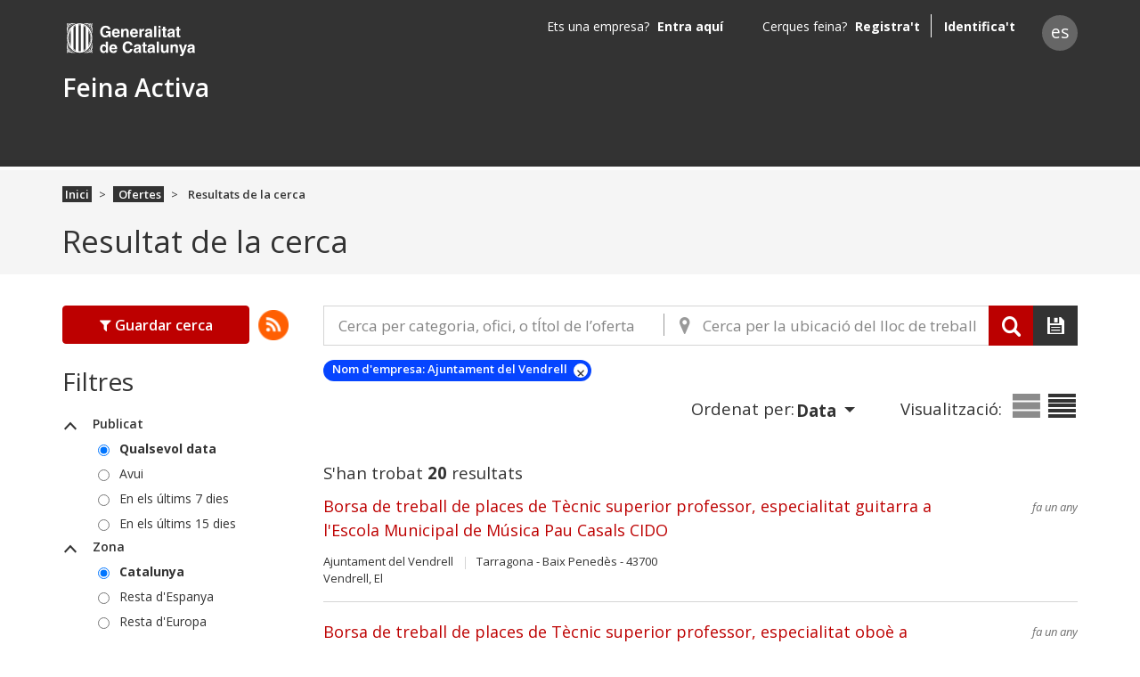

--- FILE ---
content_type: text/html; charset=utf-8
request_url: https://feinaactiva.gencat.cat/ca/search/offers/list?businessName=Ajuntament%20del%20Vendrell
body_size: 45057
content:
<!DOCTYPE html><html lang="en"><head>
    <meta charset="utf-8">
    <title>Resultat de la cerca - Feina Activa</title>
    <base href="/">

    <meta name="viewport" content="width=device-width, initial-scale=1">
    <link rel="icon" type="image/x-icon" href="favicon.ico">
    <script>
        (function (w, d, s, l, i) {
            w[l] = w[l] || [];
            w[l].push({
                'gtm.start':
                    new Date().getTime(), event: 'gtm.js'
            });
            var f = d.getElementsByTagName(s)[0],
                j = d.createElement(s), dl = l != 'dataLayer' ? '&l=' + l : '';
            j.async = true;
            j.src =
                'https://www.googletagmanager.com/gtm.js?id=' + i + dl;
            f.parentNode.insertBefore(j, f);
        })(window, document, 'script', 'dataLayer', 'GTM-NH8MVLN');
    </script>
    <!-- End Google Tag Manager -->
    <meta name="google-site-verification" content="cWxL-FFFP9cmpHkpN0ifDB_pGGEGG8R9jMubd24iEjo">
<style>@import"https://fonts.googleapis.com/css?family=Open+Sans:300,300i,400,400i,600,600i,700,700i";*,*:before,*:after{box-sizing:border-box}html{font-family:sans-serif;line-height:1.15;-webkit-text-size-adjust:100%;-ms-text-size-adjust:100%;-ms-overflow-style:scrollbar;-webkit-tap-highlight-color:rgba(0,0,0,0)}body{margin:0;font-family:Open Sans,-apple-system,BlinkMacSystemFont,Segoe UI,Roboto,Helvetica Neue,Arial,sans-serif,"Apple Color Emoji","Segoe UI Emoji",Segoe UI Symbol,"Noto Color Emoji";font-size:1rem;font-weight:400;line-height:1.5;color:#333;text-align:left;background-color:#fff}@media print{body *{visibility:hidden}}</style><style>@import"https://fonts.googleapis.com/css?family=Open+Sans:300,300i,400,400i,600,600i,700,700i";.icon-cancel:before{content:"\e812"}.icon-instant:before{content:"\e819"}.icon-accessibility:before{content:"\e81a"}.icon-filter:before{content:"\e829"}.d-none{display:none!important}.d-block{display:block!important}.d-flex{display:flex!important}@media (min-width: 768px){.d-md-none{display:none!important}.d-md-block{display:block!important}}.justify-content-center{justify-content:center!important}.align-items-center{align-items:center!important}.w-100{width:100%!important}.mb-0{margin-bottom:0!important}.ml-1{margin-left:.25rem!important}.mt-3{margin-top:1rem!important}.pr-0{padding-right:0!important}.list-item .published,.list-item .description{overflow:hidden;text-overflow:ellipsis;white-space:nowrap}.text-right{text-align:right!important}.text-primary{color:#bd0000!important}a.text-primary:hover,a.text-primary:focus{color:#8a0000!important}.collapse:not(.show){display:none}[class*=" icon-"]:before,.filter-item .category[data-toggle=collapse]:before,fa-pre-header .btn.menu:before,body .menu-backdrop:before,fa-search-bar.form-group .separator:after,fa-search-bar.form-group .search-btn:before,fa-search-bar.form-group .save-btn:before,.go-top a:before,.result-list .list-context .list-display a.uncompressed:before,.result-list .list-context .list-display a.compressed:before{font-family:feina-activa-icons;font-style:normal;font-weight:400;speak:none;display:inline-block;text-align:center;font-variant:normal;text-transform:none;line-height:1em;-webkit-font-smoothing:antialiased;-moz-osx-font-smoothing:grayscale}fa-search-bar.form-group .separator:after,.result-list .list-context .list-display a.uncompressed:before{width:1em;margin-right:.2em}fa-search-bar.form-group .separator:after,.result-list .list-context .list-display a.uncompressed:before{margin-left:.2em}.form-group label{font-weight:600}.form-group label:not([for=""]){cursor:pointer}fa-footer hr{width:100%;margin:0 .9375em}.filter-item .category[data-toggle=collapse]:before{content:"\e809";transition:transform .3s ease}@media screen and (prefers-reduced-motion: reduce){.filter-item .category[data-toggle=collapse]:before{transition:none}}.filter-item .category[aria-expanded=true]:before{transform:rotate(-180deg)}@font-face{font-family:feina-activa-icons;src:url(/assets/feina-activa-icons/feina-activa-icons.eot?) format("eot"),url(/assets/fonts/feina-activa-icons/feina-activa-icons.woff2) format("woff2"),url(/assets/fonts/feina-activa-icons/feina-activa-icons.woff) format("woff"),url(/assets/fonts/feina-activa-icons/feina-activa-icons.ttf) format("truetype"),url(/assets/fonts/feina-activa-icons/feina-activa-icons.svg#feina-activa-icons) format("svg")}.icon-cancel:before{content:"\e812"}.icon-instant:before{content:"\e819"}.icon-accessibility:before{content:"\e81a"}.icon-filter:before{content:"\e829"}*,*:before,*:after{box-sizing:border-box}html{font-family:sans-serif;line-height:1.15;-webkit-text-size-adjust:100%;-ms-text-size-adjust:100%;-ms-overflow-style:scrollbar;-webkit-tap-highlight-color:rgba(0,0,0,0)}nav{display:block}body{margin:0;font-family:Open Sans,-apple-system,BlinkMacSystemFont,Segoe UI,Roboto,Helvetica Neue,Arial,sans-serif,"Apple Color Emoji","Segoe UI Emoji",Segoe UI Symbol,"Noto Color Emoji";font-size:1rem;font-weight:400;line-height:1.5;color:#333;text-align:left;background-color:#fff}hr{box-sizing:content-box;height:0;overflow:visible}h1,h2,h3{margin-top:0;margin-bottom:20px}p{margin-top:0;margin-bottom:1rem}ol,ul{margin-top:0;margin-bottom:1rem}strong{font-weight:bolder}small{font-size:80%}a{overflow-wrap:break-word;color:#bd0000;text-decoration:none;background-color:transparent;-webkit-text-decoration-skip:objects}a:hover{color:#bd0000;text-decoration:underline}a:not([href]):not([tabindex]){color:inherit;text-decoration:none}a:not([href]):not([tabindex]):hover,a:not([href]):not([tabindex]):focus{color:inherit;text-decoration:none}a:not([href]):not([tabindex]):focus{outline:0}img{vertical-align:middle;border-style:none}label{display:inline-block;margin-bottom:.5rem}button{border-radius:0}button:focus{outline:1px dotted;outline:5px auto -webkit-focus-ring-color}input,button{margin:0;font-family:inherit;font-size:inherit;line-height:inherit}button,input{overflow:visible}button{text-transform:none}button,html [type=button]{-webkit-appearance:button}button::-moz-focus-inner,[type=button]::-moz-focus-inner{padding:0;border-style:none}input[type=radio],input[type=checkbox]{box-sizing:border-box;padding:0}[type=search]{outline-offset:-2px;-webkit-appearance:none}[type=search]::-webkit-search-cancel-button,[type=search]::-webkit-search-decoration{-webkit-appearance:none}[hidden]{display:none!important}h1,h2,h3{margin-bottom:20px;font-family:inherit;font-weight:500;line-height:1.2;color:inherit}h1{font-size:2.1875em}h2{font-size:1.75em}h3{font-size:1.75rem}hr{margin-top:1rem;margin-bottom:1rem;border:0;border-top:1px solid rgba(0,0,0,.1)}small{font-size:80%;font-weight:400}.container{width:100%;padding-right:15px;padding-left:15px;margin-right:auto;margin-left:auto}@media (min-width: 576px){.container{max-width:570px}}@media (min-width: 768px){.container{max-width:750px}}@media (min-width: 992px){.container{max-width:990px}}@media (min-width: 1200px){.container{max-width:1170px}}.row{display:flex;flex-wrap:wrap;margin-right:-15px;margin-left:-15px}.no-gutters{margin-right:0;margin-left:0}.no-gutters>[class*=col-]{padding-right:0;padding-left:0}.col-2,.col-3,.col-4,.col-5,.col-8,.col-9,.col-10,.col-12,.col,.col-auto,.col-sm-1,.col-sm-2,.col-sm-10,.col-sm-11,.col-md-2,.col-md-3,.col-md-6,.col-md-9,.col-md-10,.col-md-12{position:relative;width:100%;min-height:1px;padding-right:15px;padding-left:15px}.col{flex-basis:0;flex-grow:1;max-width:100%}.col-auto{flex:0 0 auto;width:auto;max-width:none}.col-2{flex:0 0 16.66667%;max-width:16.66667%}.col-3{flex:0 0 25%;max-width:25%}.col-4{flex:0 0 33.33333%;max-width:33.33333%}.col-5{flex:0 0 41.66667%;max-width:41.66667%}.col-8{flex:0 0 66.66667%;max-width:66.66667%}.col-9{flex:0 0 75%;max-width:75%}.col-10{flex:0 0 83.33333%;max-width:83.33333%}.col-12{flex:0 0 100%;max-width:100%}@media (min-width: 576px){.col-sm-1{flex:0 0 8.33333%;max-width:8.33333%}.col-sm-2{flex:0 0 16.66667%;max-width:16.66667%}.col-sm-10{flex:0 0 83.33333%;max-width:83.33333%}.col-sm-11{flex:0 0 91.66667%;max-width:91.66667%}}@media (min-width: 768px){.col-md-2{flex:0 0 16.66667%;max-width:16.66667%}.col-md-3{flex:0 0 25%;max-width:25%}.col-md-6{flex:0 0 50%;max-width:50%}.col-md-9{flex:0 0 75%;max-width:75%}.col-md-10{flex:0 0 83.33333%;max-width:83.33333%}.col-md-12{flex:0 0 100%;max-width:100%}.order-md-1{order:1}.order-md-2{order:2}}fa-pre-header{background-color:#333;display:block;padding:1rem 0}@media (min-width: 768px){fa-pre-header{padding:.7rem 0 0}}@media (max-width: 767.98px){fa-pre-header .row.no-gutters>div+div>.row{margin-right:0;margin-left:0}fa-pre-header .row.no-gutters>div+div>.row>.col,fa-pre-header .row.no-gutters>div+div>.row>[class*=col-]{padding-right:0;padding-left:0}}fa-pre-header .btn{background-color:transparent;border:0;border-radius:0;color:#fff;display:block;padding:0;text-align:left}fa-pre-header .btn:before{font-size:16px;font-size:.94118em}fa-pre-header .btn.menu:before{content:"\e82a";font-size:15px;font-size:.88235em}@media (min-width: 768px){fa-pre-header fa-logo{margin-bottom:1.25rem}}fa-pre-header fa-lang-picker,fa-pre-header fa-user-info{margin-top:.375rem}fa-pre-header fa-user-info{text-align:right}fa-logo{display:block;text-align:center}@media (min-width: 768px){fa-logo{text-align:left}}fa-logo a{font-weight:700;color:#fff}@media (min-width: 768px){fa-logo a{font-weight:600;font-size:28px;font-size:1.75em}}fa-logo a:hover{color:#fff}fa-logo a:first-child{display:none;height:37px;margin-bottom:.875em;width:255px;background:url(/assets/img/logo-gencat-cat2.svg) no-repeat left scroll;background-size:auto auto;background-color:#0000;font:0/0 a;color:transparent;text-shadow:none;background-color:transparent;border:0}@media (min-width: 768px){fa-logo a:first-child{display:block;font-size:16px;font-size:1em}}fa-logo a:last-child{display:block;margin-left:3%;overflow:hidden;text-overflow:ellipsis;white-space:nowrap}@media (min-width: 768px){fa-logo a:last-child{margin-left:0}}fa-user-info{color:#fff}fa-lang-picker a{background-color:#666;border-radius:50%;color:#fff;display:inline-block;height:2.08333em;line-height:2;text-align:center;width:2.08333em;font-size:12px;font-size:.75em}fa-lang-picker a:hover{background-color:#fff;color:#333;text-decoration:none}.form-control{display:block;width:100%;height:auto;padding:.52941em .94118em;font-size:1rem;line-height:1.5;color:#333;background-color:#fff;background-clip:padding-box;border:1px solid #666;border-radius:5px;transition:border-color .15s ease-in-out,box-shadow .15s ease-in-out}@media screen and (prefers-reduced-motion: reduce){.form-control{transition:none}}.form-control::-ms-expand{background-color:transparent;border:0}.form-control:focus{color:#495057;background-color:#fff;border-color:#4d7aff;outline:0;box-shadow:0 0 0 1px #4d7aff}.form-control::placeholder{color:#666;opacity:1}.form-control:disabled{background-color:#efefef;opacity:1}.form-group{margin-bottom:2.5em}.form-check{position:relative;display:block;padding-left:1.8125em}.form-check-input{position:absolute;margin-top:.1875em;margin-left:-1.8125em}.form-check-input:disabled~.form-check-label{color:#666}.form-check-label{margin-bottom:0}@media (max-width: 768px){.accesibility{margin-bottom:2rem}}.form-control:focus{color:#333}a:not([href]):not([tabindex]),a:not([href]):not([tabindex]):focus,a:not([href]):not([tabindex]):hover{cursor:pointer}.form-group .form-check label{font-weight:400}.form-group *:disabled~label{cursor:default}.modal-backdrop{position:fixed;inset:0;z-index:1040!important;background-color:#333}fa-sidebar{background-color:#1f1f1f;bottom:0;overflow-y:auto;position:fixed;top:0;width:17.5em;z-index:1050}@media (min-width: 768px){fa-sidebar{display:none}}fa-sidebar.sidebar-menu{left:-17.5em;transition:left .3s ease}@media screen and (prefers-reduced-motion: reduce){fa-sidebar.sidebar-menu{transition:none}}fa-sidebar.sidebar-menu .header{overflow:hidden;padding:1em;position:relative}fa-sidebar.sidebar-menu .header:before{content:"";background-color:#fff;display:block;margin-bottom:1.875em;-webkit-mask-image:url(/assets/img/logo-gencat-cat2.svg);mask-image:url(/assets/img/logo-gencat-cat2.svg);-webkit-mask-repeat:no-repeat;mask-repeat:no-repeat;width:10.625em;height:1.6875em}fa-sidebar.sidebar-menu .header:after{content:"";background-color:#fff;left:0;opacity:.2;position:absolute;top:3.5625em;width:100%;height:.0625em}fa-sidebar.sidebar-menu .body{background-color:#333;position:relative}body .content-push{left:0;position:relative;transition:left .3s ease}@media screen and (prefers-reduced-motion: reduce){body .content-push{transition:none}}body .menu-backdrop{opacity:0;width:0;transition:opacity .5s ease,width .5s cubic-bezier(1,.02,1,-.12)}@media screen and (prefers-reduced-motion: reduce){body .menu-backdrop{transition:none}}body .menu-backdrop:before{content:"\e802";font-size:22px;font-size:1.375em;transition:all .3s ease;color:#fff;cursor:pointer;position:absolute;top:.72727em}@media screen and (prefers-reduced-motion: reduce){body .menu-backdrop:before{transition:none}}body .menu-backdrop:before{left:0}fa-growl-container{position:fixed;right:20px;top:20px;z-index:1080}fa-footer{background-color:#efefef;display:block;overflow:hidden}fa-footer .container:before{border-radius:50%;box-shadow:0 .375em .375em #e5e5e5;bottom:1.25em;content:"";display:block;left:50%;line-height:1.2;margin-left:-45%;margin-bottom:.625em;position:relative;width:90%;height:1.25em}fa-footer atx-collapse.list ul{margin-bottom:.75em;padding-left:.875em}fa-footer atx-collapse.list ul span li{z-index:999;color:#666;padding:0 0 .88889em;font-size:9px;font-size:.5625em}@media (min-width: 768px){fa-footer atx-collapse.list ul span li{padding:.11111em}}fa-footer atx-collapse.list ul span li a{color:#666;margin-left:-.28571em;font-size:14px;font-size:1.55556em}@media (min-width: 768px){fa-footer atx-collapse.list ul span li a{font-weight:600;font-size:12px;font-size:1.33333em}}fa-footer hr{border-top:2px solid #999}@media (min-width: 768px){fa-footer hr{border-color:#ccc;margin-top:1.8125em}}fa-footer hr~hr{border-color:#ddd}@media (min-width: 768px){fa-footer hr~hr{display:none}}fa-footer .legal-information p{color:#666;letter-spacing:-.01818em;line-height:1.4;padding-top:.36364em;text-align:center;font-size:11px;font-size:.6875em}@media (min-width: 768px){fa-footer .legal-information p{padding:1.72727em 0;text-align:left}}fa-footer fa-logo a:first-child{display:block;margin:.75em 0 1.5625em;font-size:16px;font-size:1em;background:url(/assets/img/logo-gene.svg) no-repeat left top scroll;background-size:101px 28px;background-color:#0000}@media (min-width: 768px){fa-footer fa-logo a:first-child{border:0;margin:1.3125em 0 0 .25em}}fa-footer fa-logo a:last-child{display:none}fa-footer .go-top{text-align:right}@media (min-width: 768px){fa-footer .go-top a{right:1.15385em}}@media (min-width: 992px){fa-footer .go-top a{right:2.30769em}}.content-push{display:flex;min-height:100vh;flex-direction:column}.content-wrapper{flex:1}.collapse:not(.show){display:none}.form-group .form-control{font-size:17px;font-size:1.0625em}.form-group .form-control::placeholder{font-style:italic;opacity:.8}.btn{display:inline-block;font-weight:600;text-align:center;white-space:nowrap;vertical-align:middle;-webkit-user-select:none;user-select:none;border:1px solid transparent;padding:.52941em .94118em;font-size:1rem;line-height:1.5;border-radius:.25rem;transition:color .15s ease-in-out,background-color .15s ease-in-out,border-color .15s ease-in-out,box-shadow .15s ease-in-out}@media screen and (prefers-reduced-motion: reduce){.btn{transition:none}}.btn:hover,.btn:focus{text-decoration:none}.btn:focus{outline:0;box-shadow:0 0 0 1px #4d7aff}a:focus{outline:0;box-shadow:0 0 0 1px #4d7aff}.btn:disabled{opacity:.65}.btn:not(:disabled):not(.disabled){cursor:pointer}.btn-primary{color:#fff;background-color:#bd0000;border-color:#bd0000}.btn-primary:hover{color:#fff;background-color:#970000;border-color:#8a0000}.btn-primary:focus{box-shadow:0 0 0 .2rem #bd000080}.btn-primary:disabled{color:#fff;background-color:#bd0000;border-color:#bd0000}.btn-primary:not(:disabled):not(.disabled):active{color:#fff;background-color:#8a0000;border-color:#7d0000}.btn-primary:not(:disabled):not(.disabled):active:focus{box-shadow:0 0 0 .2rem #bd000080}.btn-dark{color:#fff;background-color:#333;border-color:#333}.btn-dark:hover{color:#fff;background-color:#202020;border-color:#1a1a1a}.btn-dark:focus{box-shadow:0 0 0 .2rem #33333380}.btn-dark:disabled{color:#fff;background-color:#333;border-color:#333}.btn-dark:not(:disabled):not(.disabled):active{color:#fff;background-color:#1a1a1a;border-color:#131313}.btn-dark:not(:disabled):not(.disabled):active:focus{box-shadow:0 0 0 .2rem #33333380}.btn-sm{padding:.25rem .5rem;font-size:.875rem;line-height:1.5;border-radius:.2rem}.btn-block{display:block;width:100%}.btn{overflow:hidden;text-overflow:ellipsis;white-space:nowrap;font-size:16px}.btn,.btn.btn-block{width:100%}.btn:disabled{cursor:not-allowed}.btn:focus{border-color:#4d7aff;box-shadow:0 0 0 1px #4d7aff}.btn:not(:disabled):not(.disabled):active:focus{border-color:#4d7aff;box-shadow:0 0 2px 2px #4d7aff}@media (min-width: 768px){.btn{width:auto}}.btn.btn-primary:hover,.btn.btn-primary:not(:disabled):not(.disabled):active:focus{background-color:#e60000}.btn.btn-primary:disabled:hover{background-color:#bd0000}.dropdown-toggle:after{display:inline-block;width:0;height:0;margin-left:.255em;vertical-align:.255em;content:"";border-top:.3em solid;border-right:.3em solid transparent;border-bottom:0;border-left:.3em solid transparent}.dropdown-toggle:empty:after{margin-left:0}atx-typeahead.typeahead{position:relative}atx-typeahead.typeahead>div{width:100%}atx-typeahead.typeahead .form-control{font-size:17px;font-size:1.0625em}fa-search-bar.form-group form{background-color:#fff;display:block;position:relative;width:100%}@media (min-width: 992px){fa-search-bar.form-group form{display:flex}}fa-search-bar.form-group form .typeahead{display:flex;width:100%}fa-search-bar.form-group .btn,fa-search-bar.form-group .form-control{border-radius:0}fa-search-bar.form-group .form-control{border-color:#d5d5d5}@media (min-width: 768px){fa-search-bar.form-group .form-control{border-right:0}}fa-search-bar.form-group .form-control.location{border-top:0;padding-right:2.5em}@media (min-width: 992px){fa-search-bar.form-group .form-control.location{border-left:0;border-top:1px solid #D5D5D5;padding-left:2.5em;padding-right:0}fa-search-bar.form-group .form-control.location:focus{box-shadow:1px 0 0 1px #4d7aff}}fa-search-bar.form-group .separator{bottom:3.25em;position:absolute;right:.375em}@media (min-width: 992px){fa-search-bar.form-group .separator{background-color:#fff;border-bottom:1px solid #D5D5D5;border-top:1px solid #D5D5D5;bottom:auto;display:inline-block;position:relative;right:auto}}fa-search-bar.form-group .separator:before{background-color:transparent;content:"";display:inline-block;height:25px;margin-top:8px;width:1px}@media (min-width: 992px){fa-search-bar.form-group .separator:before{background-color:#999}}fa-search-bar.form-group .separator:after{content:"\e813";font-size:18px;font-size:1.125em;color:#33333380;z-index:1}@media (min-width: 992px){fa-search-bar.form-group .separator:after{left:.61111em;position:absolute;top:.72222em}}fa-search-bar.form-group .btn{display:inline-block;min-width:50px;position:relative;font-weight:400}@media (min-width: 992px){fa-search-bar.form-group .search-btn{font:0/0 a;color:transparent;text-shadow:none;background-color:transparent;border:0;background-color:#bd0000;width:50px}}fa-search-bar.form-group .search-btn:before{content:"\e804";position:relative}@media (min-width: 992px){fa-search-bar.form-group .search-btn:before{color:#fff;font-size:22px;margin:auto}}fa-search-bar.form-group .save-btn{float:right;margin-top:0;max-width:50px;padding:.52941em 0}@media (min-width: 768px){fa-search-bar.form-group .save-btn{float:none;max-width:none}}fa-search-bar.form-group .save-btn:before{content:"\e81b";margin:auto;font-size:20px;font-size:1.17647em}.go-top a{background-color:#333;border-radius:50%;bottom:1.92308em;color:#fff;display:inline-block;margin-left:-2.15385em;opacity:.75;position:fixed;text-align:center;transition:opacity .15s ease;font-size:13px;font-size:.8125em;width:2.07692em;height:2.07692em}@media screen and (prefers-reduced-motion: reduce){.go-top a{transition:none}}.go-top a:hover{color:#fff;opacity:1;text-decoration:none}.go-top a:before{display:block;margin:.46154em auto 0;transform:rotate(90deg);content:"\e80c"}fa-view-content{background-color:#f5f5f5;display:block}@media (min-width: 768px){fa-view-content{border-top:.25em solid #fff}}fa-view-content h1{line-height:normal;margin:.7em 0;font-weight:600;font-size:20px;font-size:1.25em}@media (min-width: 768px){fa-view-content h1{margin:0 0 .4em;overflow:hidden;text-overflow:ellipsis;white-space:nowrap;font-size:35px;font-size:2.1875em;font-weight:400}}.breadcrumb{display:flex;flex-wrap:wrap;padding:1.125em 0;margin-bottom:.0625em;list-style:none;background-color:#0000;border-radius:.25rem}.breadcrumb-item+.breadcrumb-item{padding-left:.61538em}.breadcrumb-item+.breadcrumb-item:before{display:inline-block;padding-right:.61538em;color:#333;content:">"}.breadcrumb-item+.breadcrumb-item:hover:before{text-decoration:underline}.breadcrumb-item+.breadcrumb-item:hover:before{text-decoration:none}.breadcrumb-item.active{color:#333}.breadcrumb .breadcrumb-item{font-size:13px;font-size:.8125em}.breadcrumb .breadcrumb-item a,.breadcrumb .breadcrumb-item span{font-weight:600}.breadcrumb .breadcrumb-item a{background-color:#333;color:#fff;padding:0 .23077em}.form-group .form-check{padding-left:1.8125em}.form-group .form-check input[type=radio]{margin-left:-1.8125em;margin-top:.1875em;width:1.1875em;height:1.1875em}.form-check .form-check-input{width:1.1875em;height:1.1875em}.legal-information p{margin-top:1.46154em;font-size:13px;font-size:.8125em}@media (min-width: 768px){.legal-information p{margin-top:0}}.filter-item,.filter-item .form-check{overflow:hidden;text-overflow:ellipsis;white-space:nowrap}.filter-item .view-more{color:#bd0000;margin-left:4.92308em;font-size:13px;font-size:.8125em}.filter-item .category{color:#333;display:block;margin-bottom:5px;text-transform:uppercase;font-weight:600;font-size:14px;font-size:.875em}.filter-item .category[data-toggle=collapse]:before{margin-right:1.4em;width:2em;font-size:10px;font-size:.625em}.filter-item .form-group .form-check{margin-bottom:.25em;padding-left:4em}.filter-item .form-group .form-check .form-check-input{margin-left:-1.5em}.filter-item .form-group .form-check .form-check-label{font-size:14px}.filter-item .form-check .form-check-input,.filter-item .form-check input[type=radio]{margin-top:8px;width:13px;height:13px}.result-list .list-context{margin-bottom:.83333em;font-size:12px;font-size:.75em}@media (min-width: 768px){.result-list .list-context{margin-bottom:3.33333em}}.list-counter{padding-left:0}.result-list .list-context .list-order .btn.dropdown-toggle{font-size:12px;font-size:1em}.result-list .list-context .list-order .btn.dropdown-toggle,.result-list .list-context .list-order .btn.dropdown-toggle:hover,.result-list .list-context .list-order .btn.dropdown-toggle:focus{background-color:transparent;border:0;box-shadow:none}.result-list .list-context .list-order .btn.dropdown-toggle{color:#333;display:inline;margin:-.08333em 0 0 .08333em;padding:0;width:auto;font-weight:700}.result-list .list-context .list-display{display:none;margin-left:2.5em}@media (min-width: 768px){.result-list .list-context .list-display{display:inline}}.result-list .list-context .list-display a{color:#3333;font-size:19px;font-size:1.58333em}.result-list .list-context .list-display a.active{color:#333!important}.result-list .list-context .list-display a.uncompressed:before{content:"\e821";width:auto}.result-list .list-context .list-display a.uncompressed{color:#8b8b8b}.result-list .list-context .list-display a.compressed:before{content:"\e820"}.result-list .list-context .list-display a.compressed{color:#8b8b8b}.list-item{border-bottom:1px solid #D5D5D5;padding:.625em 0;position:relative}@media (min-width: 768px){.list-item{margin-bottom:.625em}}.list-item .title{font-weight:700;font-size:14px;font-size:.875em;overflow:hidden;text-overflow:ellipsis;white-space:normal}fa-result-list .list-item .title{white-space:normal}@media (min-width: 768px){.list-item .title{margin-bottom:.66667em;font-weight:400;font-size:18px;font-size:1.125em}}.list-item .published{color:#666;font-style:italic;margin-bottom:.18182em;padding-top:.36364em;text-align:right;white-space:nowrap}@media (min-width: 768px){.list-item .published{margin-bottom:1.07692em}}.list-item .published,.list-item .subtitle{font-size:11px;font-size:.6875em}@media (min-width: 768px){.list-item .published,.list-item .subtitle{font-size:13px;font-size:.8125em}}@media (min-width: 768px){.list-item .subtitle{margin-bottom:.4375em}}.list-item .subtitle .business:after{background-color:#d5d5d5;content:"";display:inline-block;height:14px;margin:0 .18182em 0 .45455em;vertical-align:middle;width:1px}@media (min-width: 768px){.list-item .subtitle .business:after{margin:0 .69231em 0 .84615em}}.list-item .indicators{bottom:.3125em;max-height:1em;position:relative;text-align:right}@media (min-width: 768px){.list-item .indicators{bottom:.25em}}.list-item .description{font-weight:700}@media (min-width: 768px){.list-item .description{margin-bottom:.875em}}.list-item .description{font-size:13px;font-size:.8125em}.badge{display:inline-block;padding:4px;font-size:.8125rem;font-weight:600;line-height:1;text-align:center;white-space:nowrap;vertical-align:baseline;border-radius:.25rem}.badge:empty{display:none}.badge-pill{padding-right:4px;padding-left:4px;border-radius:10rem}.badge-info{color:#fff;background-color:#4d7aff}.advanced-filter .badge{line-height:1;margin-bottom:.30769rem;padding-left:10px;vertical-align:middle}.advanced-filter .badge.badge-info{background-color:#0645ff}.advanced-filter .icon-cancel{width:16px;height:16px;background-color:#fff;border-radius:50%;padding:0;transition:opacity .15s ease}.advanced-filter .icon-cancel:hover{opacity:.85}.advanced-filter .icon-cancel:before{color:#333;left:0;position:relative;top:-5px;font-size:8px;font-size:.5rem}.form-check label.checked{font-weight:700}.footer-legal-text{color:#333!important}.language-picker{background-color:#666!important;font-size:1.2em}.language-picker:hover{background-color:#fff!important}.list-item .published{color:#333333b3!important}.pointer:hover{cursor:pointer!important}.go-top a{color:#fff!important;z-index:3}fa-footer .legal-information p{font-size:.85em!important}.search-btn{background-color:#b00!important}.red{color:#c00000!important}input::placeholder{font-style:normal!important;color:#666!important}button:hover{background-color:#bd0000!important}.form-control:focus{border-color:#4d7aff;box-shadow:0 0 0 1px #4d7aff}@media print{body *{visibility:hidden}fa-pre-header,fa-view-content{display:none}}.aria-live-container{opacity:0;z-index:-999;height:0;cursor:default;position:absolute;right:0}</style><link rel="stylesheet" href="styles.305436a395504b59.css" media="print" onload="this.media='all'"><noscript><link rel="stylesheet" href="styles.305436a395504b59.css"></noscript><style ng-transition="serverApp">.spinner-background[_ngcontent-sc179] {
  background: rgba(1, 2, 15, 0.5);
  width: 100%;
  height: 1000px;
  display: inherit;
  position: absolute;
  z-index: 10000;
  overflow: hidden;
}
.spinner-background[_ngcontent-sc179]   .round-spinner[_ngcontent-sc179] {
  width: 180px;
  height: 180px;
  position: fixed;
  z-index: 11000;
  top: 50%;
  left: 50%;
  margin-top: -90px;
  margin-left: -90px;
  pointer-events: none;
  transform: translate(-30%, -30%);
  border: 9px solid #bbb;
  border-radius: 50%;
  border-top: 9px solid #bd0000; 
  animation: _ngcontent-sc179_spin 3s linear infinite;
}
.spinner-background[_ngcontent-sc179]   .inner-round-spinner[_ngcontent-sc179] {
  width: 150px;
  height: 150px;
  border-width: 6px;
  margin-top: -75px;
  margin-left: -75px;
  position: fixed;
  z-index: 12000;
  top: 50%;
  left: 50%;
  pointer-events: none;
  transform: translate(-30%, -30%);
  border: 5px solid #bd0000;
  border-radius: 50%;
  border-top: 5px solid #bbb; 
  animation: _ngcontent-sc179_invertSpin 5s linear infinite;
}
@keyframes _ngcontent-sc179_spin {
  0% {
    transform: rotate(0deg);
  }
  100% {
    transform: rotate(360deg);
  }
}
@keyframes _ngcontent-sc179_invertSpin {
  0% {
    transform: rotate(360deg);
  }
  100% {
    transform: rotate(0deg);
  }
}</style><style ng-transition="serverApp">.profile-name[_ngcontent-sc177] {
            color: #ffffff !important;
            font-weight: 600 !important;
            font-size: 1.75em !important;
        }</style><style ng-transition="serverApp">.title-footer[_ngcontent-sc156]   h3[_ngcontent-sc156] {
  font-size: 1.125em !important;
}

.legal-text[_ngcontent-sc156] {
  color: #999999 !important;
  font-size: 0.688em !important;
  margin-top: 5px;
}

.go-top[_ngcontent-sc156]   a[_ngcontent-sc156] {
  background-image: url("http://guiaweb.gencat.cat/web/resources/fwkResponsive/fpca_article/img/NG_ico_descarregar.png") !important;
  background-repeat: no-repeat;
  background-color: transparent;
  transform: rotate(180deg);
}

.go-top[_ngcontent-sc156]   a[_ngcontent-sc156]::before {
  display: none;
}</style><style ng-transition="serverApp">.icon[_ngcontent-sc17] {
  margin-left: 5px;
  margin-top: 15px;
}</style><style ng-transition="serverApp">@media (max-width: 768px) {
  .margin-phone[_ngcontent-sc173] {
    margin-top: 45px;
  }
}
.user-info-name[_ngcontent-sc173] {
  margin-right: 20px;
}
.user-info-name__name[_ngcontent-sc173] {
  margin-right: 5px;
}

.dropdown-container[_ngcontent-sc173] {
  width: 300px;
}

@media (max-width: 768px) {
  .dropdown-container[_ngcontent-sc173] {
    top: 20% !important;
    position: fixed !important;
  }
  .dropdown-item[_ngcontent-sc173]   span[_ngcontent-sc173] {
    background-color: transparent;
    float: none;
  }
  .responsive-position[_ngcontent-sc173] {
    position: inherit;
  }
}</style><style ng-transition="serverApp">.role-bar[_ngcontent-sc155] {
  width: 100% !important;
}

.loader-info[_ngcontent-sc155] {
  --info-bg-color: #4d7aff;
}

.loader-warning[_ngcontent-sc155] {
  --info-bg-color: #FF8000;
}

.loader-danger[_ngcontent-sc155] {
  --info-bg-color: #bd0000;
}

.loader[_ngcontent-sc155] {
  height: 4px;
  width: 100%;
  position: relative;
  overflow: hidden;
  background-color: white;
}

.loader[_ngcontent-sc155]:before {
  display: block;
  position: absolute;
  content: "";
  left: -200px;
  width: 200px;
  height: 4px;
  background-color: var(--info-bg-color);
  animation: _ngcontent-sc155_loading 3s linear infinite;
}

@keyframes _ngcontent-sc155_loading {
  from {
    left: -200px;
    width: 30%;
  }
  50% {
    width: 30%;
  }
  70% {
    width: 70%;
  }
  80% {
    left: 50%;
  }
  95% {
    left: 120%;
  }
  to {
    left: 100%;
  }
}</style><style ng-transition="serverApp">.icon-filter[_ngcontent-sc252]:hover {
  background-color: grey !important;
}</style><style ng-transition="serverApp">@media (max-width: 767px) {
  .search-btn-res[_ngcontent-sc216] {
    width: calc(100% - 50px);
  }
}
.form-control[_ngcontent-sc216]::placeholder {
  font-style: normal;
}</style><style ng-transition="serverApp">button.dropdown-item[_ngcontent-sc166] {
  padding: 0 !important;
}

div[_ngcontent-sc166]     .dropdown-menu {
  top: 100% !important;
  left: 0 !important;
}

.form-control[readonly][_ngcontent-sc166] {
  background-color: #ffffff !important;
  opacity: 1;
}

.form-control[_ngcontent-sc166]:disabled {
  background-color: #efefef !important;
  opacity: 1;
}

.form-control[_ngcontent-sc166]::placeholder {
  font-style: normal;
}

ngb-typeahead-window[_ngcontent-sc166] {
  top: 0px !important;
}</style><style ng-transition="serverApp">.red[_ngcontent-sc113] {
  color: #dc3545;
}</style><style ng-transition="serverApp">@media (max-width: 767px) {
  .hide-filter[_ngcontent-sc250] {
    display: none;
  }
}
.search-button[_ngcontent-sc250] {
  margin-top: 50px;
}</style><style ng-transition="serverApp">.logo[_ngcontent-sc245] {
  width: auto;
  max-width: 100%;
  max-height: 180px;
}</style><style ng-transition="serverApp">.text-limit[_ngcontent-sc247] {
  white-space: normal;
}</style><style ng-transition="serverApp">input[_ngcontent-sc246]::before {
  margin-left: 30px;
}

.instant[_ngcontent-sc246] {
  color: #BD0000;
}

.accesibility[_ngcontent-sc246] {
  color: #018187;
}</style></head>
<body>
<fa-root _nghost-sc185="" ng-version="15.0.0" ng-server-context="ssr"><fa-round-spinner _ngcontent-sc185="" _nghost-sc179=""><!----></fa-round-spinner><div _ngcontent-sc185="" class="content-push"><div _ngcontent-sc185="" role="banner"><fa-pre-header _ngcontent-sc185="" role="region" _nghost-sc177=""><div _ngcontent-sc177="" role="region" class="container"><div _ngcontent-sc177="" class="row no-gutters"><div _ngcontent-sc177="" class="col-10 col-md-3"><div _ngcontent-sc177="" class="row"><div _ngcontent-sc177="" class="d-md-none col-2 pr-0"><button _ngcontent-sc177="" type="button" class="btn menu"></button></div><fa-logo _ngcontent-sc177="" class="col-10 col-md-12" _nghost-sc17=""><a _ngcontent-sc17="" href="http://web.gencat.cat/" rel="noopener" target="_blank" class="logo icon" title="Generalitat de Catalunya" aria-label="form.aria.logo.go-gencat"></a><a _ngcontent-sc17="" rel="noopener" title="Logo Feina Activa" href="/ca"> Feina Activa
</a></fa-logo></div></div><div _ngcontent-sc177="" class="col-2 col-md-9"><div _ngcontent-sc177="" class="row"><fa-user-info _ngcontent-sc177="" class="col d-none d-md-block" _nghost-sc173=""><!----></fa-user-info><fa-lang-picker _ngcontent-sc177="" class="col-auto d-none d-md-block"><a role="button" tabindex="0" class="language-picker pointer" title="" aria-label="Idioma en espanyol"> 
</a></fa-lang-picker><!----></div></div><!----></div></div><fa-role-bar _ngcontent-sc177="" _nghost-sc155=""><!----><!----></fa-role-bar></fa-pre-header></div><!----><!----><div _ngcontent-sc185="" role="main"><router-outlet _ngcontent-sc185=""></router-outlet><fa-search><router-outlet></router-outlet><fa-result _nghost-sc252=""><fa-view-content _ngcontent-sc252=""><div class="container"><div class="row"><fa-breadcrumb role="region" class="col-12 d-none d-md-block"><nav aria-label="Resultats de la cerca"><ol class="breadcrumb"><li class="breadcrumb-item"><!----><!----><!----><a href="/ca"> Inici </a><!----><!----><!----><!----></li><li class="breadcrumb-item"><a href="/ca/search/offers/list"> Ofertes </a><!----><!----><!----><!----><!----><!----><!----></li><li class="breadcrumb-item active"><span aria-current="page"><!----></span><span aria-current="page"> Resultats de la cerca </span><!----><!----><!----><!----></li><!----></ol></nav></fa-breadcrumb><div class="col-12"><div class="row align-items-center"><div class="col-12"><h1 id="component-title">Resultat de la cerca</h1><!----></div></div></div></div></div></fa-view-content><div _ngcontent-sc252="" class="content-wrapper"><div _ngcontent-sc252="" class="container"><div _ngcontent-sc252="" class="row"><fa-result-filter _ngcontent-sc252="" role="region" class="col-md-3" _nghost-sc250=""><form _ngcontent-sc250="" novalidate="" aria-labelledby="side-filters-title" class="row hide-filter ng-untouched ng-pristine ng-valid"><div _ngcontent-sc250="" class="col-12 search-button" style="margin-top: 0; margin-bottom: 25px;"><button _ngcontent-sc250="" type="button" class="btn btn-primary filter icon-filter" style="font-family: Open Sans; width: 80%;" title="Guardar Cerca"> Guardar cerca </button><img _ngcontent-sc250="" title="Rss" class="btn btn-sm" style="width: 20%;" src="assets/icon/rss-icon-32.png"></div><!----><h2 _ngcontent-sc250="" id="side-filters-title" class="col-12"> Filtres </h2><div _ngcontent-sc250="" class="col-12"><div _ngcontent-sc250="" class="filter-item"><fa-result-filter-single _ngcontent-sc250=""><a data-toggle="collapse" tabindex="0" aria-controls="single-filter-collapse" class="category pointer" style="text-transform: none;" aria-expanded="true"> Publicat
</a><atx-collapse id="single-filter-collapse" _nghost-sc106=""><div _ngcontent-sc106="" class="collapse show"><div><!----><fa-result-filter-item _nghost-sc247=""><div _ngcontent-sc247="" class="form-group mb-0"><div _ngcontent-sc247="" class="form-check"><input _ngcontent-sc247="" tabindex="0" class="form-check-input" type="radio" id="Wed Jan 21 2026 17:08:59 GMT+0000 (Coordinated Universal Time)publicationRange-1" checked="true"><label _ngcontent-sc247="" class="form-check-label text-limit checked" for="Wed Jan 21 2026 17:08:59 GMT+0000 (Coordinated Universal Time)publicationRange-1" htmlfor="Wed Jan 21 2026 17:08:59 GMT+0000 (Coordinated Universal Time)publicationRange-1">Qualsevol data</label></div></div></fa-result-filter-item><!----><!----><!----></div><div><!----><fa-result-filter-item _nghost-sc247=""><div _ngcontent-sc247="" class="form-group mb-0"><div _ngcontent-sc247="" class="form-check"><input _ngcontent-sc247="" tabindex="0" class="form-check-input" type="radio" id="Wed Jan 21 2026 17:08:59 GMT+0000 (Coordinated Universal Time)publicationRange-2"><label _ngcontent-sc247="" class="form-check-label text-limit" for="Wed Jan 21 2026 17:08:59 GMT+0000 (Coordinated Universal Time)publicationRange-2" htmlfor="Wed Jan 21 2026 17:08:59 GMT+0000 (Coordinated Universal Time)publicationRange-2">Avui</label></div></div></fa-result-filter-item><!----><!----><!----></div><div><!----><fa-result-filter-item _nghost-sc247=""><div _ngcontent-sc247="" class="form-group mb-0"><div _ngcontent-sc247="" class="form-check"><input _ngcontent-sc247="" tabindex="0" class="form-check-input" type="radio" id="Wed Jan 21 2026 17:08:59 GMT+0000 (Coordinated Universal Time)publicationRange-3"><label _ngcontent-sc247="" class="form-check-label text-limit" for="Wed Jan 21 2026 17:08:59 GMT+0000 (Coordinated Universal Time)publicationRange-3" htmlfor="Wed Jan 21 2026 17:08:59 GMT+0000 (Coordinated Universal Time)publicationRange-3">En els últims 7 dies</label></div></div></fa-result-filter-item><!----><!----><!----></div><div><!----><fa-result-filter-item _nghost-sc247=""><div _ngcontent-sc247="" class="form-group mb-0"><div _ngcontent-sc247="" class="form-check"><input _ngcontent-sc247="" tabindex="0" class="form-check-input" type="radio" id="Wed Jan 21 2026 17:08:59 GMT+0000 (Coordinated Universal Time)publicationRange-4"><label _ngcontent-sc247="" class="form-check-label text-limit" for="Wed Jan 21 2026 17:08:59 GMT+0000 (Coordinated Universal Time)publicationRange-4" htmlfor="Wed Jan 21 2026 17:08:59 GMT+0000 (Coordinated Universal Time)publicationRange-4">En els últims 15 dies</label></div></div></fa-result-filter-item><!----><!----><!----></div><!----></div></atx-collapse></fa-result-filter-single></div><!----><!----></div><!----><!----><div _ngcontent-sc250="" class="col-12"><div _ngcontent-sc250="" class="filter-item"><fa-result-filter-single _ngcontent-sc250=""><a data-toggle="collapse" tabindex="0" aria-controls="single-filter-collapse" class="category pointer" style="text-transform: none;" aria-expanded="true"> Zona
</a><atx-collapse id="single-filter-collapse" _nghost-sc106=""><div _ngcontent-sc106="" class="collapse show"><div><!----><fa-result-filter-item _nghost-sc247=""><div _ngcontent-sc247="" class="form-group mb-0"><div _ngcontent-sc247="" class="form-check"><input _ngcontent-sc247="" tabindex="0" class="form-check-input" type="radio" id="Wed Jan 21 2026 17:08:59 GMT+0000 (Coordinated Universal Time)zone-cat" checked="true"><label _ngcontent-sc247="" class="form-check-label text-limit checked" for="Wed Jan 21 2026 17:08:59 GMT+0000 (Coordinated Universal Time)zone-cat" htmlfor="Wed Jan 21 2026 17:08:59 GMT+0000 (Coordinated Universal Time)zone-cat">Catalunya</label></div></div></fa-result-filter-item><!----><!----><!----></div><div><!----><fa-result-filter-item _nghost-sc247=""><div _ngcontent-sc247="" class="form-group mb-0"><div _ngcontent-sc247="" class="form-check"><input _ngcontent-sc247="" tabindex="0" class="form-check-input" type="radio" id="Wed Jan 21 2026 17:08:59 GMT+0000 (Coordinated Universal Time)zone-esp"><label _ngcontent-sc247="" class="form-check-label text-limit" for="Wed Jan 21 2026 17:08:59 GMT+0000 (Coordinated Universal Time)zone-esp" htmlfor="Wed Jan 21 2026 17:08:59 GMT+0000 (Coordinated Universal Time)zone-esp">Resta d'Espanya</label></div></div></fa-result-filter-item><!----><!----><!----></div><div><!----><fa-result-filter-item _nghost-sc247=""><div _ngcontent-sc247="" class="form-group mb-0"><div _ngcontent-sc247="" class="form-check"><input _ngcontent-sc247="" tabindex="0" class="form-check-input" type="radio" id="Wed Jan 21 2026 17:08:59 GMT+0000 (Coordinated Universal Time)zone-eur"><label _ngcontent-sc247="" class="form-check-label text-limit" for="Wed Jan 21 2026 17:08:59 GMT+0000 (Coordinated Universal Time)zone-eur" htmlfor="Wed Jan 21 2026 17:08:59 GMT+0000 (Coordinated Universal Time)zone-eur">Resta d'Europa</label></div></div></fa-result-filter-item><!----><!----><!----></div><div><!----><fa-result-filter-item _nghost-sc247=""><div _ngcontent-sc247="" class="form-group mb-0"><div _ngcontent-sc247="" class="form-check"><input _ngcontent-sc247="" tabindex="0" class="form-check-input" type="radio" id="Wed Jan 21 2026 17:08:59 GMT+0000 (Coordinated Universal Time)zone-not_eur"><label _ngcontent-sc247="" class="form-check-label text-limit" for="Wed Jan 21 2026 17:08:59 GMT+0000 (Coordinated Universal Time)zone-not_eur" htmlfor="Wed Jan 21 2026 17:08:59 GMT+0000 (Coordinated Universal Time)zone-not_eur">Fora d'Europa</label></div></div></fa-result-filter-item><!----><!----><!----></div><!----></div></atx-collapse></fa-result-filter-single></div><!----><!----></div><!----><!----><div _ngcontent-sc250="" class="col-12"><div _ngcontent-sc250="" class="filter-item"><fa-result-filter-single _ngcontent-sc250=""><a data-toggle="collapse" tabindex="0" aria-controls="single-filter-collapse" class="category pointer" style="text-transform: none;" aria-expanded="true"> Províncies
</a><atx-collapse id="single-filter-collapse" _nghost-sc106=""><div _ngcontent-sc106="" class="collapse show"><div><!----><fa-result-filter-item _nghost-sc247=""><div _ngcontent-sc247="" class="form-group mb-0"><div _ngcontent-sc247="" class="form-check"><input _ngcontent-sc247="" tabindex="0" class="form-check-input" type="checkbox" id="Wed Jan 21 2026 17:08:59 GMT+0000 (Coordinated Universal Time)province-43"><label _ngcontent-sc247="" class="form-check-label text-limit" for="Wed Jan 21 2026 17:08:59 GMT+0000 (Coordinated Universal Time)province-43" htmlfor="Wed Jan 21 2026 17:08:59 GMT+0000 (Coordinated Universal Time)province-43">Tarragona (20)</label></div></div></fa-result-filter-item><!----><!----><!----></div><!----></div></atx-collapse></fa-result-filter-single></div><!----><!----></div><!----><!----><div _ngcontent-sc250="" class="col-12"><div _ngcontent-sc250="" class="filter-item"><fa-result-filter-single _ngcontent-sc250=""><a data-toggle="collapse" tabindex="0" aria-controls="single-filter-collapse" class="category pointer" style="text-transform: none;" aria-expanded="true"> Comarques
</a><atx-collapse id="single-filter-collapse" _nghost-sc106=""><div _ngcontent-sc106="" class="collapse show"><div><!----><fa-result-filter-item _nghost-sc247=""><div _ngcontent-sc247="" class="form-group mb-0"><div _ngcontent-sc247="" class="form-check"><input _ngcontent-sc247="" tabindex="0" class="form-check-input" type="checkbox" id="Wed Jan 21 2026 17:08:59 GMT+0000 (Coordinated Universal Time)county-0912"><label _ngcontent-sc247="" class="form-check-label text-limit" for="Wed Jan 21 2026 17:08:59 GMT+0000 (Coordinated Universal Time)county-0912" htmlfor="Wed Jan 21 2026 17:08:59 GMT+0000 (Coordinated Universal Time)county-0912">Baix Penedès (20)</label></div></div></fa-result-filter-item><!----><!----><!----></div><!----></div></atx-collapse></fa-result-filter-single></div><!----><!----></div><!----><!----><div _ngcontent-sc250="" class="col-12"><div _ngcontent-sc250="" class="filter-item"><fa-result-filter-single _ngcontent-sc250=""><a data-toggle="collapse" tabindex="0" aria-controls="single-filter-collapse" class="category pointer" style="text-transform: none;" aria-expanded="true"> Municipis
</a><atx-collapse id="single-filter-collapse" _nghost-sc106=""><div _ngcontent-sc106="" class="collapse show"><div><!----><fa-result-filter-item _nghost-sc247=""><div _ngcontent-sc247="" class="form-group mb-0"><div _ngcontent-sc247="" class="form-check"><input _ngcontent-sc247="" tabindex="0" class="form-check-input" type="checkbox" id="Wed Jan 21 2026 17:08:59 GMT+0000 (Coordinated Universal Time)municipality-43163"><label _ngcontent-sc247="" class="form-check-label text-limit" for="Wed Jan 21 2026 17:08:59 GMT+0000 (Coordinated Universal Time)municipality-43163" htmlfor="Wed Jan 21 2026 17:08:59 GMT+0000 (Coordinated Universal Time)municipality-43163">Vendrell, el (20)</label></div></div></fa-result-filter-item><!----><!----><!----></div><!----></div></atx-collapse></fa-result-filter-single></div><!----><!----></div><!----><!----><div _ngcontent-sc250="" class="col-12"><div _ngcontent-sc250="" class="filter-item"><fa-result-filter-single _ngcontent-sc250=""><a data-toggle="collapse" tabindex="0" aria-controls="single-filter-collapse" class="category pointer" style="text-transform: none;" aria-expanded="true"> Experiència
</a><atx-collapse id="single-filter-collapse" _nghost-sc106=""><div _ngcontent-sc106="" class="collapse show"><div><!----><fa-result-filter-item _nghost-sc247=""><div _ngcontent-sc247="" class="form-group mb-0"><div _ngcontent-sc247="" class="form-check"><input _ngcontent-sc247="" tabindex="0" class="form-check-input" type="checkbox" id="Wed Jan 21 2026 17:08:59 GMT+0000 (Coordinated Universal Time)experience-1"><label _ngcontent-sc247="" class="form-check-label text-limit" for="Wed Jan 21 2026 17:08:59 GMT+0000 (Coordinated Universal Time)experience-1" htmlfor="Wed Jan 21 2026 17:08:59 GMT+0000 (Coordinated Universal Time)experience-1">Amb experiència (0)</label></div></div></fa-result-filter-item><!----><!----><!----></div><div><!----><fa-result-filter-item _nghost-sc247=""><div _ngcontent-sc247="" class="form-group mb-0"><div _ngcontent-sc247="" class="form-check"><input _ngcontent-sc247="" tabindex="0" class="form-check-input" type="checkbox" id="Wed Jan 21 2026 17:08:59 GMT+0000 (Coordinated Universal Time)experience-2"><label _ngcontent-sc247="" class="form-check-label text-limit" for="Wed Jan 21 2026 17:08:59 GMT+0000 (Coordinated Universal Time)experience-2" htmlfor="Wed Jan 21 2026 17:08:59 GMT+0000 (Coordinated Universal Time)experience-2">Sense experiència (20)</label></div></div></fa-result-filter-item><!----><!----><!----></div><!----></div></atx-collapse></fa-result-filter-single></div><!----><!----></div><!----><!----><div _ngcontent-sc250="" class="col-12"><div _ngcontent-sc250="" class="filter-item"><fa-result-filter-single _ngcontent-sc250=""><a data-toggle="collapse" tabindex="0" aria-controls="single-filter-collapse" class="category pointer" style="text-transform: none;" aria-expanded="true"> Relació laboral
</a><atx-collapse id="single-filter-collapse" _nghost-sc106=""><div _ngcontent-sc106="" class="collapse show"><div><!----><fa-result-filter-item _nghost-sc247=""><div _ngcontent-sc247="" class="form-group mb-0"><div _ngcontent-sc247="" class="form-check"><input _ngcontent-sc247="" tabindex="0" class="form-check-input" type="checkbox" id="Wed Jan 21 2026 17:08:59 GMT+0000 (Coordinated Universal Time)relationship-1"><label _ngcontent-sc247="" class="form-check-label text-limit" for="Wed Jan 21 2026 17:08:59 GMT+0000 (Coordinated Universal Time)relationship-1" htmlfor="Wed Jan 21 2026 17:08:59 GMT+0000 (Coordinated Universal Time)relationship-1">Laboral indefinit (0)</label></div></div></fa-result-filter-item><!----><!----><!----></div><div><!----><fa-result-filter-item _nghost-sc247=""><div _ngcontent-sc247="" class="form-group mb-0"><div _ngcontent-sc247="" class="form-check"><input _ngcontent-sc247="" tabindex="0" class="form-check-input" type="checkbox" id="Wed Jan 21 2026 17:08:59 GMT+0000 (Coordinated Universal Time)relationship-0"><label _ngcontent-sc247="" class="form-check-label text-limit" for="Wed Jan 21 2026 17:08:59 GMT+0000 (Coordinated Universal Time)relationship-0" htmlfor="Wed Jan 21 2026 17:08:59 GMT+0000 (Coordinated Universal Time)relationship-0">Laboral indiferent (20)</label></div></div></fa-result-filter-item><!----><!----><!----></div><div><!----><fa-result-filter-item _nghost-sc247=""><div _ngcontent-sc247="" class="form-group mb-0"><div _ngcontent-sc247="" class="form-check"><input _ngcontent-sc247="" tabindex="0" class="form-check-input" type="checkbox" id="Wed Jan 21 2026 17:08:59 GMT+0000 (Coordinated Universal Time)relationship-2"><label _ngcontent-sc247="" class="form-check-label text-limit" for="Wed Jan 21 2026 17:08:59 GMT+0000 (Coordinated Universal Time)relationship-2" htmlfor="Wed Jan 21 2026 17:08:59 GMT+0000 (Coordinated Universal Time)relationship-2">Laboral temporal (0)</label></div></div></fa-result-filter-item><!----><!----><!----></div><div><!----><fa-result-filter-item _nghost-sc247=""><div _ngcontent-sc247="" class="form-group mb-0"><div _ngcontent-sc247="" class="form-check"><input _ngcontent-sc247="" tabindex="0" class="form-check-input" type="checkbox" id="Wed Jan 21 2026 17:08:59 GMT+0000 (Coordinated Universal Time)relationship-3"><label _ngcontent-sc247="" class="form-check-label text-limit" for="Wed Jan 21 2026 17:08:59 GMT+0000 (Coordinated Universal Time)relationship-3" htmlfor="Wed Jan 21 2026 17:08:59 GMT+0000 (Coordinated Universal Time)relationship-3">Mercantil (només ofertes) (0)</label></div></div></fa-result-filter-item><!----><!----><!----></div><!----></div></atx-collapse></fa-result-filter-single></div><!----><!----></div><!----><!----><div _ngcontent-sc250="" class="col-12"><div _ngcontent-sc250="" class="filter-item"><fa-result-filter-single _ngcontent-sc250=""><a data-toggle="collapse" tabindex="0" aria-controls="single-filter-collapse" class="category pointer" style="text-transform: none;" aria-expanded="true"> Tipus de jornada
</a><atx-collapse id="single-filter-collapse" _nghost-sc106=""><div _ngcontent-sc106="" class="collapse show"><div><!----><fa-result-filter-item _nghost-sc247=""><div _ngcontent-sc247="" class="form-group mb-0"><div _ngcontent-sc247="" class="form-check"><input _ngcontent-sc247="" tabindex="0" class="form-check-input" type="checkbox" id="Wed Jan 21 2026 17:08:59 GMT+0000 (Coordinated Universal Time)workDay-1"><label _ngcontent-sc247="" class="form-check-label text-limit" for="Wed Jan 21 2026 17:08:59 GMT+0000 (Coordinated Universal Time)workDay-1" htmlfor="Wed Jan 21 2026 17:08:59 GMT+0000 (Coordinated Universal Time)workDay-1">Completa (0)</label></div></div></fa-result-filter-item><!----><!----><!----></div><div><!----><fa-result-filter-item _nghost-sc247=""><div _ngcontent-sc247="" class="form-group mb-0"><div _ngcontent-sc247="" class="form-check"><input _ngcontent-sc247="" tabindex="0" class="form-check-input" type="checkbox" id="Wed Jan 21 2026 17:08:59 GMT+0000 (Coordinated Universal Time)workDay-0"><label _ngcontent-sc247="" class="form-check-label text-limit" for="Wed Jan 21 2026 17:08:59 GMT+0000 (Coordinated Universal Time)workDay-0" htmlfor="Wed Jan 21 2026 17:08:59 GMT+0000 (Coordinated Universal Time)workDay-0">Indiferent (20)</label></div></div></fa-result-filter-item><!----><!----><!----></div><div><!----><fa-result-filter-item _nghost-sc247=""><div _ngcontent-sc247="" class="form-group mb-0"><div _ngcontent-sc247="" class="form-check"><input _ngcontent-sc247="" tabindex="0" class="form-check-input" type="checkbox" id="Wed Jan 21 2026 17:08:59 GMT+0000 (Coordinated Universal Time)workDay-5"><label _ngcontent-sc247="" class="form-check-label text-limit" for="Wed Jan 21 2026 17:08:59 GMT+0000 (Coordinated Universal Time)workDay-5" htmlfor="Wed Jan 21 2026 17:08:59 GMT+0000 (Coordinated Universal Time)workDay-5">Intensiva (0)</label></div></div></fa-result-filter-item><!----><!----><!----></div><div><!----><fa-result-filter-item _nghost-sc247=""><div _ngcontent-sc247="" class="form-group mb-0"><div _ngcontent-sc247="" class="form-check"><input _ngcontent-sc247="" tabindex="0" class="form-check-input" type="checkbox" id="Wed Jan 21 2026 17:08:59 GMT+0000 (Coordinated Universal Time)workDay-2"><label _ngcontent-sc247="" class="form-check-label text-limit" for="Wed Jan 21 2026 17:08:59 GMT+0000 (Coordinated Universal Time)workDay-2" htmlfor="Wed Jan 21 2026 17:08:59 GMT+0000 (Coordinated Universal Time)workDay-2">Parcial (0)</label></div></div></fa-result-filter-item><!----><!----><!----></div><div><a tabindex="0" class="view-more text-primary"> + Veure més </a><!----><atx-collapse _nghost-sc106="" id="more-filter4"><div _ngcontent-sc106="" class="collapse"><fa-result-filter-item _nghost-sc247=""><div _ngcontent-sc247="" class="form-group mb-0"><div _ngcontent-sc247="" class="form-check"><input _ngcontent-sc247="" tabindex="0" class="form-check-input" type="checkbox" id="Wed Jan 21 2026 17:08:59 GMT+0000 (Coordinated Universal Time)workDay-3"><label _ngcontent-sc247="" class="form-check-label text-limit" for="Wed Jan 21 2026 17:08:59 GMT+0000 (Coordinated Universal Time)workDay-3" htmlfor="Wed Jan 21 2026 17:08:59 GMT+0000 (Coordinated Universal Time)workDay-3">Parcial matí (0)</label></div></div></fa-result-filter-item><!----></div></atx-collapse><!----><!----><!----></div><div><!----><atx-collapse _nghost-sc106="" id="more-filter5"><div _ngcontent-sc106="" class="collapse"><fa-result-filter-item _nghost-sc247=""><div _ngcontent-sc247="" class="form-group mb-0"><div _ngcontent-sc247="" class="form-check"><input _ngcontent-sc247="" tabindex="0" class="form-check-input" type="checkbox" id="Wed Jan 21 2026 17:08:59 GMT+0000 (Coordinated Universal Time)workDay-4"><label _ngcontent-sc247="" class="form-check-label text-limit" for="Wed Jan 21 2026 17:08:59 GMT+0000 (Coordinated Universal Time)workDay-4" htmlfor="Wed Jan 21 2026 17:08:59 GMT+0000 (Coordinated Universal Time)workDay-4">Parcial tarda (0)</label></div></div></fa-result-filter-item><!----></div></atx-collapse><!----><!----><!----></div><!----></div></atx-collapse></fa-result-filter-single></div><!----><!----></div><!----><!----><div _ngcontent-sc250="" class="col-12"><div _ngcontent-sc250="" class="filter-item"><fa-result-filter-single _ngcontent-sc250=""><a data-toggle="collapse" tabindex="0" aria-controls="single-filter-collapse" class="category pointer" style="text-transform: none;" aria-expanded="true"> Salari brut mensual
</a><atx-collapse id="single-filter-collapse" _nghost-sc106=""><div _ngcontent-sc106="" class="collapse show"><div><!----><fa-result-filter-item _nghost-sc247=""><div _ngcontent-sc247="" class="form-group mb-0"><div _ngcontent-sc247="" class="form-check"><input _ngcontent-sc247="" tabindex="0" class="form-check-input" type="checkbox" id="Wed Jan 21 2026 17:08:59 GMT+0000 (Coordinated Universal Time)salary-A"><label _ngcontent-sc247="" class="form-check-label text-limit" for="Wed Jan 21 2026 17:08:59 GMT+0000 (Coordinated Universal Time)salary-A" htmlfor="Wed Jan 21 2026 17:08:59 GMT+0000 (Coordinated Universal Time)salary-A">&lt;1000€ (0)</label></div></div></fa-result-filter-item><!----><!----><!----></div><div><!----><fa-result-filter-item _nghost-sc247=""><div _ngcontent-sc247="" class="form-group mb-0"><div _ngcontent-sc247="" class="form-check"><input _ngcontent-sc247="" tabindex="0" class="form-check-input" type="checkbox" id="Wed Jan 21 2026 17:08:59 GMT+0000 (Coordinated Universal Time)salary-B"><label _ngcontent-sc247="" class="form-check-label text-limit" for="Wed Jan 21 2026 17:08:59 GMT+0000 (Coordinated Universal Time)salary-B" htmlfor="Wed Jan 21 2026 17:08:59 GMT+0000 (Coordinated Universal Time)salary-B">1000€ - 2000€ (0)</label></div></div></fa-result-filter-item><!----><!----><!----></div><div><!----><fa-result-filter-item _nghost-sc247=""><div _ngcontent-sc247="" class="form-group mb-0"><div _ngcontent-sc247="" class="form-check"><input _ngcontent-sc247="" tabindex="0" class="form-check-input" type="checkbox" id="Wed Jan 21 2026 17:08:59 GMT+0000 (Coordinated Universal Time)salary-C"><label _ngcontent-sc247="" class="form-check-label text-limit" for="Wed Jan 21 2026 17:08:59 GMT+0000 (Coordinated Universal Time)salary-C" htmlfor="Wed Jan 21 2026 17:08:59 GMT+0000 (Coordinated Universal Time)salary-C">2000€ - 3000€ (0)</label></div></div></fa-result-filter-item><!----><!----><!----></div><div><!----><fa-result-filter-item _nghost-sc247=""><div _ngcontent-sc247="" class="form-group mb-0"><div _ngcontent-sc247="" class="form-check"><input _ngcontent-sc247="" tabindex="0" class="form-check-input" type="checkbox" id="Wed Jan 21 2026 17:08:59 GMT+0000 (Coordinated Universal Time)salary-D"><label _ngcontent-sc247="" class="form-check-label text-limit" for="Wed Jan 21 2026 17:08:59 GMT+0000 (Coordinated Universal Time)salary-D" htmlfor="Wed Jan 21 2026 17:08:59 GMT+0000 (Coordinated Universal Time)salary-D">&gt;3000€ (0)</label></div></div></fa-result-filter-item><!----><!----><!----></div><!----></div></atx-collapse></fa-result-filter-single></div><!----><!----></div><!----><!----><div _ngcontent-sc250="" class="col-12"><div _ngcontent-sc250="" class="filter-item"><fa-result-filter-single _ngcontent-sc250=""><a data-toggle="collapse" tabindex="0" aria-controls="single-filter-collapse" class="category pointer" style="text-transform: none;" aria-expanded="true"> Origen
</a><atx-collapse id="single-filter-collapse" _nghost-sc106=""><div _ngcontent-sc106="" class="collapse show"><div><!----><fa-result-filter-item _nghost-sc247=""><div _ngcontent-sc247="" class="form-group mb-0"><div _ngcontent-sc247="" class="form-check"><input _ngcontent-sc247="" tabindex="0" class="form-check-input" type="checkbox" id="Wed Jan 21 2026 17:08:59 GMT+0000 (Coordinated Universal Time)source-feina-activa"><label _ngcontent-sc247="" class="form-check-label text-limit" for="Wed Jan 21 2026 17:08:59 GMT+0000 (Coordinated Universal Time)source-feina-activa" htmlfor="Wed Jan 21 2026 17:08:59 GMT+0000 (Coordinated Universal Time)source-feina-activa">Feina Activa (0)</label></div></div></fa-result-filter-item><!----><!----><!----></div><div><!----><fa-result-filter-item _nghost-sc247=""><div _ngcontent-sc247="" class="form-group mb-0"><div _ngcontent-sc247="" class="form-check"><input _ngcontent-sc247="" tabindex="0" class="form-check-input" type="checkbox" id="Wed Jan 21 2026 17:08:59 GMT+0000 (Coordinated Universal Time)source-diba"><label _ngcontent-sc247="" class="form-check-label text-limit" for="Wed Jan 21 2026 17:08:59 GMT+0000 (Coordinated Universal Time)source-diba" htmlfor="Wed Jan 21 2026 17:08:59 GMT+0000 (Coordinated Universal Time)source-diba">DIBA (20)</label></div></div></fa-result-filter-item><!----><!----><!----></div><!----></div></atx-collapse></fa-result-filter-single></div><!----><!----></div><!----><!----><div _ngcontent-sc250="" class="col-12"><!----><!----></div><fa-result-filter-tag _ngcontent-sc250="" class="form-group filter-checkbox col-12 instant" style="margin-bottom: -1em; margin-top: 20px;" _nghost-sc246=""><div _ngcontent-sc246="" class="form-check col-md-12"><input _ngcontent-sc246="" type="checkbox" class="form-check-input icon-instant instant" id="isExpress"><label _ngcontent-sc246="" class="form-check-label instant" style="margin-left: 20px;" for="isExpress"> Incorporació immediata </label></div></fa-result-filter-tag><!----><!----><div _ngcontent-sc250="" class="col-12"><!----><!----></div><fa-result-filter-tag _ngcontent-sc250="" class="form-group filter-checkbox col-12 accesibility" style="margin-bottom: -1em; margin-top: 20px;" _nghost-sc246=""><div _ngcontent-sc246="" class="form-check col-md-12"><input _ngcontent-sc246="" type="checkbox" class="form-check-input icon-accessibility accesibility" id="isSpecialCare"><label _ngcontent-sc246="" class="form-check-label accesibility" style="margin-left: 20px;" for="isSpecialCare"> Oferta per a persones amb discapacitat </label></div></fa-result-filter-tag><!----><!----><!----><!----></form></fa-result-filter><!----><div _ngcontent-sc252="" role="main" class="result-list col-md-9"><fa-search-bar _ngcontent-sc252="" class="form-group" _nghost-sc216=""><form _ngcontent-sc216="" novalidate="" role="search" class="ng-untouched ng-pristine ng-valid"><input _ngcontent-sc216="" id="search-by-term" name="search-by-term" type="search" formcontrolname="term" class="form-control ng-untouched ng-pristine ng-valid" placeholder="Cerca per categoria, ofici, o tÍtol de l’oferta" aria-label="Cerca per categoria, ofici, o tÍtol de l’oferta" value=""><span _ngcontent-sc216="" class="separator"></span><atx-typeahead _ngcontent-sc216="" class="typeahead" _nghost-sc166="" aria-label="Cerca per la ubicació del lloc de treball"><!----><div _ngcontent-sc166="" class="ng-untouched ng-pristine ng-invalid"><input _ngcontent-sc166="" autocapitalize="off" autocorrect="off" role="combobox" type="text" class="form-control location ng-untouched ng-pristine ng-invalid" placeholder="Cerca per la ubicació del lloc de treball" id="null" value="" autocomplete="off" aria-autocomplete="list" aria-expanded="false"><!----></div></atx-typeahead><button _ngcontent-sc216="" id="search-button" class="btn btn-primary btn-block search-btn test search-btn-res" title="Cercar" aria-label="Cercar ofertes"> Cercar </button><button _ngcontent-sc252="" type="button" class="btn btn-dark save-btn" title="Guardar Cerca" aria-label="Guardar Cerca"></button></form><div _ngcontent-sc216="" class="ng-untouched ng-pristine ng-valid"><fa-errors _ngcontent-sc216="" _nghost-sc113=""><div _ngcontent-sc113="" class="red"><div _ngcontent-sc113="" ngxerror="required" hidden=""><small _ngcontent-sc113="" tabindex="0"> Camp obligatori </small></div><div _ngcontent-sc113="" ngxerror="maxlength" hidden=""><small _ngcontent-sc113="" tabindex="0"> La longitud màxima del camp és de  </small></div><div _ngcontent-sc113="" ngxerror="minlength" hidden=""><small _ngcontent-sc113="" tabindex="0"> La longitud mínima del camp és de , El format del camp no és correcte.  </small></div><div _ngcontent-sc113="" ngxerror="pattern" hidden=""><small _ngcontent-sc113="" tabindex="0"> Format del camp no vàlid </small></div><div _ngcontent-sc113="" ngxerror="email" hidden=""><small _ngcontent-sc113="" tabindex="0"> Format del camp no vàlid </small></div><div _ngcontent-sc113="" ngxerror="equal" hidden=""><small _ngcontent-sc113="" tabindex="0"> Camp igual a  <!----></small></div><div _ngcontent-sc113="" ngxerror="cardId" hidden=""><small _ngcontent-sc113="" tabindex="0"> El format del document identificatiu no és correcte. </small></div><div _ngcontent-sc113="" ngxerror="isAfter" hidden=""><small _ngcontent-sc113="" tabindex="0"> La data no és correcte. </small></div><div _ngcontent-sc113="" ngxerror="min" hidden=""><small _ngcontent-sc113="" tabindex="0"> El valor mínim a introduir és null </small></div><div _ngcontent-sc113="" ngxerror="max" hidden=""><small _ngcontent-sc113="" tabindex="0"> El valor màxim a introduir és   </small></div><div _ngcontent-sc113="" ngxerror="lessThanOther" hidden=""><small _ngcontent-sc113="" tabindex="0"> El salari mínim a introduir és {{min}} </small></div><div _ngcontent-sc113="" ngxerror="squareImage" hidden=""><small _ngcontent-sc113="" tabindex="0"> form.errors.square-image </small></div><div _ngcontent-sc113="" ngxerror="requiredValue" hidden=""><small _ngcontent-sc113="" tabindex="0">  </small></div><div _ngcontent-sc113="" ngxerror="controlCode" hidden=""><small _ngcontent-sc113="" tabindex="0"> El compte de cotització no és correcte. </small></div><div _ngcontent-sc113="" ngxerror="provinceMismatch" hidden=""><small _ngcontent-sc113="" tabindex="0"> No s’ha detectat coincidència entre la província del codi de cotització i la província del lloc de treball. </small></div><div _ngcontent-sc113="" ngxerror="numeric" hidden=""><small _ngcontent-sc113="" tabindex="0"> El valor ha de ser numèric. </small></div><div _ngcontent-sc113="" ngxerror="cif" hidden=""><small _ngcontent-sc113="" tabindex="0"> CIF/NIF incorrecte </small></div><div _ngcontent-sc113="" ngxerror="notEqual" hidden=""><small _ngcontent-sc113="" tabindex="0"> El CIF/NIF ha de ser el de l’empresa contractant </small></div></div></fa-errors></div></fa-search-bar><!----><fa-result-badge _ngcontent-sc252="" class="advanced-filter d-block mt-3"><span class="badge badge-pill badge-info"><span>Nom d'empresa:</span><span> Ajuntament del Vendrell </span><button type="button" class="btn icon-cancel ml-1"></button></span><!----><!----><!----><!----></fa-result-badge><!----><!----><div _ngcontent-sc252="" class="d-md-none col-12"><button _ngcontent-sc252="" type="button" class="btn icon-filter">Mostrar filtre<!----><!----><!----></button><!----></div><fa-sticky-wrapper _ngcontent-sc252="" class="sticky-wrapper"><div class="list-context row no-gutters"><div class="col-12 text-right"><span class="list-order" style="font-size: 14pt;"><span id="sticky-wrapper-order">Ordenat per:</span><button type="button" tabindex="0" aria-labelledby="sticky-wrapper-order" class="btn btn-primary btn-block dropdown-toggle"> Data </button></span><span class="list-display" style="font-size: 14pt;"> Visualització: <a tabindex="0" role="button" class="uncompressed" title="Vista detallada" aria-label="aria.sticky-wrapper.uncollapse-offers"></a><a tabindex="0" role="button" class="compressed active" title="Vista compacta" aria-label="aria.sticky-wrapper.collapse-offers"></a></span></div><!----></div></fa-sticky-wrapper><fa-result-list _ngcontent-sc252="" _nghost-sc245=""><atx-infinite-scroll _ngcontent-sc245=""><div role="list" class="items-container"><span _ngcontent-sc245="" class="list-counter col-5" style="font-size: 14pt;"> S'han trobat <strong _ngcontent-sc245="">20</strong> resultats </span><div _ngcontent-sc245="" role="listitem" class="list-item row no-gutters" id="20240829O12"><!----><a _ngcontent-sc245="" class="title col-sm-10 col-9" style="font-weight: 400;" href="https://cido.diba.cat/oposicions/17988079"> Borsa de treball de places de Tècnic superior professor, especialitat guitarra a l'Escola Municipal de Música Pau Casals  CIDO </a><!----><span _ngcontent-sc245="" class="published col-sm-2 col-3"> fa un any </span><span _ngcontent-sc245="" class="subtitle col-md-6 col-sm-11 col-9"><span _ngcontent-sc245="" class="business"> Ajuntament del Vendrell </span><span _ngcontent-sc245="" class="location"> Tarragona - Baix Penedès - 43700 Vendrell, El </span></span><div _ngcontent-sc245="" class="indicators col-md-6 col-sm-1 col-3" style="max-height: 3em;"><!----><!----></div><atx-collapse _ngcontent-sc245="" class="w-100" _nghost-sc106="" id="collapsable-offer-info0"><div _ngcontent-sc106="" class="collapse"><div _ngcontent-sc245="" class="row"><p _ngcontent-sc245="" class="description d-none d-md-block col-9"> Jornada indiferent </p><p _ngcontent-sc245="" class="d-none d-md-block col-md-9 col-12" style="font-size: 13px;"> Ajuntament del Vendrell. Borsa de treball de places de Tècnic superior professor, especialitat guitarra a l'Escola Municipal de Música Pau Casals. Oposició o prova. Laboral temporal. 2024-08-30. Permanent a partir del 30/08/2024. Termini obert. A1 - Grau universitari (correspondència amb llicenciatures). Vegeu les bases. Nivell C1 de català </p><div _ngcontent-sc245="" class="d-none d-md-block text-right col-3"><img _ngcontent-sc245="" class="logo" src="/api/business/P0800000B/logo" alt="Ajuntament del Vendrell"></div><!----></div></div></atx-collapse></div><div _ngcontent-sc245="" role="listitem" class="list-item row no-gutters" id="20240829O15"><!----><a _ngcontent-sc245="" class="title col-sm-10 col-9" style="font-weight: 400;" href="https://cido.diba.cat/oposicions/17988163"> Borsa de treball de places de Tècnic superior professor, especialitat oboè a l'Escola Municipal de Música Pau Casals  CIDO </a><!----><span _ngcontent-sc245="" class="published col-sm-2 col-3"> fa un any </span><span _ngcontent-sc245="" class="subtitle col-md-6 col-sm-11 col-9"><span _ngcontent-sc245="" class="business"> Ajuntament del Vendrell </span><span _ngcontent-sc245="" class="location"> Tarragona - Baix Penedès - 43700 Vendrell, El </span></span><div _ngcontent-sc245="" class="indicators col-md-6 col-sm-1 col-3" style="max-height: 3em;"><!----><!----></div><atx-collapse _ngcontent-sc245="" class="w-100" _nghost-sc106="" id="collapsable-offer-info1"><div _ngcontent-sc106="" class="collapse"><div _ngcontent-sc245="" class="row"><p _ngcontent-sc245="" class="description d-none d-md-block col-9"> Jornada indiferent </p><p _ngcontent-sc245="" class="d-none d-md-block col-md-9 col-12" style="font-size: 13px;"> Ajuntament del Vendrell. Borsa de treball de places de Tècnic superior professor, especialitat oboè a l'Escola Municipal de Música Pau Casals. Oposició o prova. Laboral temporal. 2024-08-30. Permanent a partir del 30/08/2024. Termini obert. A1 - Grau universitari (correspondència amb llicenciatures). Vegeu les bases. Nivell C1 de català </p><div _ngcontent-sc245="" class="d-none d-md-block text-right col-3"><img _ngcontent-sc245="" class="logo" src="/api/business/P0800000B/logo" alt="Ajuntament del Vendrell"></div><!----></div></div></atx-collapse></div><div _ngcontent-sc245="" role="listitem" class="list-item row no-gutters" id="20240829O18"><!----><a _ngcontent-sc245="" class="title col-sm-10 col-9" style="font-weight: 400;" href="https://cido.diba.cat/oposicions/17988228"> Borsa de treball de places de Tècnic superior professor, especialitat saxo a l'Escola Municipal de Música Pau Casals  CIDO </a><!----><span _ngcontent-sc245="" class="published col-sm-2 col-3"> fa un any </span><span _ngcontent-sc245="" class="subtitle col-md-6 col-sm-11 col-9"><span _ngcontent-sc245="" class="business"> Ajuntament del Vendrell </span><span _ngcontent-sc245="" class="location"> Tarragona - Baix Penedès - 43700 Vendrell, El </span></span><div _ngcontent-sc245="" class="indicators col-md-6 col-sm-1 col-3" style="max-height: 3em;"><!----><!----></div><atx-collapse _ngcontent-sc245="" class="w-100" _nghost-sc106="" id="collapsable-offer-info2"><div _ngcontent-sc106="" class="collapse"><div _ngcontent-sc245="" class="row"><p _ngcontent-sc245="" class="description d-none d-md-block col-9"> Jornada indiferent </p><p _ngcontent-sc245="" class="d-none d-md-block col-md-9 col-12" style="font-size: 13px;"> Ajuntament del Vendrell. Borsa de treball de places de Tècnic superior professor, especialitat saxo a l'Escola Municipal de Música Pau Casals. Oposició o prova. Laboral temporal. 2024-08-30. Permanent a partir del 30/08/2024. Termini obert. A1 - Grau universitari (correspondència amb llicenciatures). Vegeu les bases. Nivell C1 de català </p><div _ngcontent-sc245="" class="d-none d-md-block text-right col-3"><img _ngcontent-sc245="" class="logo" src="/api/business/P0800000B/logo" alt="Ajuntament del Vendrell"></div><!----></div></div></atx-collapse></div><div _ngcontent-sc245="" role="listitem" class="list-item row no-gutters" id="20240829O5"><!----><a _ngcontent-sc245="" class="title col-sm-10 col-9" style="font-weight: 400;" href="https://cido.diba.cat/oposicions/17987979"> Borsa de treball de places de Tècnic superior professor, especialitat cant coral a l'Escola Municipal de Música Pau Casals  CIDO </a><!----><span _ngcontent-sc245="" class="published col-sm-2 col-3"> fa un any </span><span _ngcontent-sc245="" class="subtitle col-md-6 col-sm-11 col-9"><span _ngcontent-sc245="" class="business"> Ajuntament del Vendrell </span><span _ngcontent-sc245="" class="location"> Tarragona - Baix Penedès - 43700 Vendrell, El </span></span><div _ngcontent-sc245="" class="indicators col-md-6 col-sm-1 col-3" style="max-height: 3em;"><!----><!----></div><atx-collapse _ngcontent-sc245="" class="w-100" _nghost-sc106="" id="collapsable-offer-info3"><div _ngcontent-sc106="" class="collapse"><div _ngcontent-sc245="" class="row"><p _ngcontent-sc245="" class="description d-none d-md-block col-9"> Jornada indiferent </p><p _ngcontent-sc245="" class="d-none d-md-block col-md-9 col-12" style="font-size: 13px;"> Ajuntament del Vendrell. Borsa de treball de places de Tècnic superior professor, especialitat cant coral a l'Escola Municipal de Música Pau Casals. Oposició o prova. Laboral temporal. 2024-08-30. Permanent a partir del 30/08/2024. Termini obert. A1 - Grau universitari (correspondència amb llicenciatures). Vegeu les bases. Nivell C1 de català </p><div _ngcontent-sc245="" class="d-none d-md-block text-right col-3"><img _ngcontent-sc245="" class="logo" src="/api/business/P0800000B/logo" alt="Ajuntament del Vendrell"></div><!----></div></div></atx-collapse></div><div _ngcontent-sc245="" role="listitem" class="list-item row no-gutters" id="20240829O6"><!----><a _ngcontent-sc245="" class="title col-sm-10 col-9" style="font-weight: 400;" href="https://cido.diba.cat/oposicions/17988001"> Borsa de treball de places de Tècnic superior professor, especialitat clarinet a l'Escola Municipal de Música Pau Casals  CIDO </a><!----><span _ngcontent-sc245="" class="published col-sm-2 col-3"> fa un any </span><span _ngcontent-sc245="" class="subtitle col-md-6 col-sm-11 col-9"><span _ngcontent-sc245="" class="business"> Ajuntament del Vendrell </span><span _ngcontent-sc245="" class="location"> Tarragona - Baix Penedès - 43700 Vendrell, El </span></span><div _ngcontent-sc245="" class="indicators col-md-6 col-sm-1 col-3" style="max-height: 3em;"><!----><!----></div><atx-collapse _ngcontent-sc245="" class="w-100" _nghost-sc106="" id="collapsable-offer-info4"><div _ngcontent-sc106="" class="collapse"><div _ngcontent-sc245="" class="row"><p _ngcontent-sc245="" class="description d-none d-md-block col-9"> Jornada indiferent </p><p _ngcontent-sc245="" class="d-none d-md-block col-md-9 col-12" style="font-size: 13px;"> Ajuntament del Vendrell. Borsa de treball de places de Tècnic superior professor, especialitat clarinet a l'Escola Municipal de Música Pau Casals. Oposició o prova. Laboral temporal. 2024-08-30. Permanent a partir del 30/08/2024. Termini obert. A1 - Grau universitari (correspondència amb llicenciatures). Vegeu les bases. Nivell C1 de català </p><div _ngcontent-sc245="" class="d-none d-md-block text-right col-3"><img _ngcontent-sc245="" class="logo" src="/api/business/P0800000B/logo" alt="Ajuntament del Vendrell"></div><!----></div></div></atx-collapse></div><div _ngcontent-sc245="" role="listitem" class="list-item row no-gutters" id="20240829O8"><!----><a _ngcontent-sc245="" class="title col-sm-10 col-9" style="font-weight: 400;" href="https://cido.diba.cat/oposicions/17988022"> Borsa de treball de places de Tècnic superior professor, especialitat dansa a l'Escola Municipal de Música Pau Casals  CIDO </a><!----><span _ngcontent-sc245="" class="published col-sm-2 col-3"> fa un any </span><span _ngcontent-sc245="" class="subtitle col-md-6 col-sm-11 col-9"><span _ngcontent-sc245="" class="business"> Ajuntament del Vendrell </span><span _ngcontent-sc245="" class="location"> Tarragona - Baix Penedès - 43700 Vendrell, El </span></span><div _ngcontent-sc245="" class="indicators col-md-6 col-sm-1 col-3" style="max-height: 3em;"><!----><!----></div><atx-collapse _ngcontent-sc245="" class="w-100" _nghost-sc106="" id="collapsable-offer-info5"><div _ngcontent-sc106="" class="collapse"><div _ngcontent-sc245="" class="row"><p _ngcontent-sc245="" class="description d-none d-md-block col-9"> Jornada indiferent </p><p _ngcontent-sc245="" class="d-none d-md-block col-md-9 col-12" style="font-size: 13px;"> Ajuntament del Vendrell. Borsa de treball de places de Tècnic superior professor, especialitat dansa a l'Escola Municipal de Música Pau Casals. Oposició o prova. Laboral temporal. 2024-08-30. Permanent a partir del 30/08/2024. Termini obert. A1 - Grau universitari (correspondència amb llicenciatures). Vegeu les bases. Nivell C1 de català </p><div _ngcontent-sc245="" class="d-none d-md-block text-right col-3"><img _ngcontent-sc245="" class="logo" src="/api/business/P0800000B/logo" alt="Ajuntament del Vendrell"></div><!----></div></div></atx-collapse></div><div _ngcontent-sc245="" role="listitem" class="list-item row no-gutters" id="20240829O10"><!----><a _ngcontent-sc245="" class="title col-sm-10 col-9" style="font-weight: 400;" href="https://cido.diba.cat/oposicions/17988049"> Borsa de treball de places de Tècnic superior professor, especialitat flauta travessera a l'Escola Municipal de Música Pau Casals  CIDO </a><!----><span _ngcontent-sc245="" class="published col-sm-2 col-3"> fa un any </span><span _ngcontent-sc245="" class="subtitle col-md-6 col-sm-11 col-9"><span _ngcontent-sc245="" class="business"> Ajuntament del Vendrell </span><span _ngcontent-sc245="" class="location"> Tarragona - Baix Penedès - 43700 Vendrell, El </span></span><div _ngcontent-sc245="" class="indicators col-md-6 col-sm-1 col-3" style="max-height: 3em;"><!----><!----></div><atx-collapse _ngcontent-sc245="" class="w-100" _nghost-sc106="" id="collapsable-offer-info6"><div _ngcontent-sc106="" class="collapse"><div _ngcontent-sc245="" class="row"><p _ngcontent-sc245="" class="description d-none d-md-block col-9"> Jornada indiferent </p><p _ngcontent-sc245="" class="d-none d-md-block col-md-9 col-12" style="font-size: 13px;"> Ajuntament del Vendrell. Borsa de treball de places de Tècnic superior professor, especialitat flauta travessera a l'Escola Municipal de Música Pau Casals. Oposició o prova. Laboral temporal. 2024-08-30. Permanent a partir del 30/08/2024. Termini obert. A1 - Grau universitari (correspondència amb llicenciatures). Vegeu les bases. Nivell C1 de català </p><div _ngcontent-sc245="" class="d-none d-md-block text-right col-3"><img _ngcontent-sc245="" class="logo" src="/api/business/P0800000B/logo" alt="Ajuntament del Vendrell"></div><!----></div></div></atx-collapse></div><div _ngcontent-sc245="" role="listitem" class="list-item row no-gutters" id="20240829O11"><!----><a _ngcontent-sc245="" class="title col-sm-10 col-9" style="font-weight: 400;" href="https://cido.diba.cat/oposicions/17988073"> Borsa de treball de places de Tècnic superior professor, especialitat gralla a l'Escola Municipal de Música Pau Casals  CIDO </a><!----><span _ngcontent-sc245="" class="published col-sm-2 col-3"> fa un any </span><span _ngcontent-sc245="" class="subtitle col-md-6 col-sm-11 col-9"><span _ngcontent-sc245="" class="business"> Ajuntament del Vendrell </span><span _ngcontent-sc245="" class="location"> Tarragona - Baix Penedès - 43700 Vendrell, El </span></span><div _ngcontent-sc245="" class="indicators col-md-6 col-sm-1 col-3" style="max-height: 3em;"><!----><!----></div><atx-collapse _ngcontent-sc245="" class="w-100" _nghost-sc106="" id="collapsable-offer-info7"><div _ngcontent-sc106="" class="collapse"><div _ngcontent-sc245="" class="row"><p _ngcontent-sc245="" class="description d-none d-md-block col-9"> Jornada indiferent </p><p _ngcontent-sc245="" class="d-none d-md-block col-md-9 col-12" style="font-size: 13px;"> Ajuntament del Vendrell. Borsa de treball de places de Tècnic superior professor, especialitat gralla a l'Escola Municipal de Música Pau Casals. Oposició o prova. Laboral temporal. 2024-08-30. Permanent a partir del 30/08/2024. Termini obert. A1 - Grau universitari (correspondència amb llicenciatures). Vegeu les bases. Nivell C1 de català </p><div _ngcontent-sc245="" class="d-none d-md-block text-right col-3"><img _ngcontent-sc245="" class="logo" src="/api/business/P0800000B/logo" alt="Ajuntament del Vendrell"></div><!----></div></div></atx-collapse></div><div _ngcontent-sc245="" role="listitem" class="list-item row no-gutters" id="20240829O14"><!----><a _ngcontent-sc245="" class="title col-sm-10 col-9" style="font-weight: 400;" href="https://cido.diba.cat/oposicions/17988107"> Borsa de treball de places de Tècnic superior professor, especialitat noves tecnologies a l'Escola Municipal de Música Pau Casals  CIDO </a><!----><span _ngcontent-sc245="" class="published col-sm-2 col-3"> fa un any </span><span _ngcontent-sc245="" class="subtitle col-md-6 col-sm-11 col-9"><span _ngcontent-sc245="" class="business"> Ajuntament del Vendrell </span><span _ngcontent-sc245="" class="location"> Tarragona - Baix Penedès - 43700 Vendrell, El </span></span><div _ngcontent-sc245="" class="indicators col-md-6 col-sm-1 col-3" style="max-height: 3em;"><!----><!----></div><atx-collapse _ngcontent-sc245="" class="w-100" _nghost-sc106="" id="collapsable-offer-info8"><div _ngcontent-sc106="" class="collapse"><div _ngcontent-sc245="" class="row"><p _ngcontent-sc245="" class="description d-none d-md-block col-9"> Jornada indiferent </p><p _ngcontent-sc245="" class="d-none d-md-block col-md-9 col-12" style="font-size: 13px;"> Ajuntament del Vendrell. Borsa de treball de places de Tècnic superior professor, especialitat noves tecnologies a l'Escola Municipal de Música Pau Casals. Oposició o prova. Laboral temporal. 2024-08-30. Permanent a partir del 30/08/2024. Termini obert. A1 - Grau universitari (correspondència amb llicenciatures). Vegeu les bases. Nivell C1 de català </p><div _ngcontent-sc245="" class="d-none d-md-block text-right col-3"><img _ngcontent-sc245="" class="logo" src="/api/business/P0800000B/logo" alt="Ajuntament del Vendrell"></div><!----></div></div></atx-collapse></div><div _ngcontent-sc245="" role="listitem" class="list-item row no-gutters" id="20240829O23"><!----><a _ngcontent-sc245="" class="title col-sm-10 col-9" style="font-weight: 400;" href="https://cido.diba.cat/oposicions/17988267"> Borsa de treball de places de Tècnic superior professor, especialitat violoncel a l'Escola Municipal de Música Pau Casals  CIDO </a><!----><span _ngcontent-sc245="" class="published col-sm-2 col-3"> fa un any </span><span _ngcontent-sc245="" class="subtitle col-md-6 col-sm-11 col-9"><span _ngcontent-sc245="" class="business"> Ajuntament del Vendrell </span><span _ngcontent-sc245="" class="location"> Tarragona - Baix Penedès - 43700 Vendrell, El </span></span><div _ngcontent-sc245="" class="indicators col-md-6 col-sm-1 col-3" style="max-height: 3em;"><!----><!----></div><atx-collapse _ngcontent-sc245="" class="w-100" _nghost-sc106="" id="collapsable-offer-info9"><div _ngcontent-sc106="" class="collapse"><div _ngcontent-sc245="" class="row"><p _ngcontent-sc245="" class="description d-none d-md-block col-9"> Jornada indiferent </p><p _ngcontent-sc245="" class="d-none d-md-block col-md-9 col-12" style="font-size: 13px;"> Ajuntament del Vendrell. Borsa de treball de places de Tècnic superior professor, especialitat violoncel a l'Escola Municipal de Música Pau Casals. Oposició o prova. Laboral temporal. 2024-08-30. Permanent a partir del 30/08/2024. Termini obert. A1 - Grau universitari (correspondència amb llicenciatures). Vegeu les bases. Nivell C1 de català </p><div _ngcontent-sc245="" class="d-none d-md-block text-right col-3"><img _ngcontent-sc245="" class="logo" src="/api/business/P0800000B/logo" alt="Ajuntament del Vendrell"></div><!----></div></div></atx-collapse></div><div _ngcontent-sc245="" role="listitem" class="list-item row no-gutters" id="20240829O9"><!----><a _ngcontent-sc245="" class="title col-sm-10 col-9" style="font-weight: 400;" href="https://cido.diba.cat/oposicions/17988034"> Borsa de treball de places de Tècnic superior professor, especialitat direcció orquestral a l'Escola Municipal de Música Pau Casals  CIDO </a><!----><span _ngcontent-sc245="" class="published col-sm-2 col-3"> fa un any </span><span _ngcontent-sc245="" class="subtitle col-md-6 col-sm-11 col-9"><span _ngcontent-sc245="" class="business"> Ajuntament del Vendrell </span><span _ngcontent-sc245="" class="location"> Tarragona - Baix Penedès - 43700 Vendrell, El </span></span><div _ngcontent-sc245="" class="indicators col-md-6 col-sm-1 col-3" style="max-height: 3em;"><!----><!----></div><atx-collapse _ngcontent-sc245="" class="w-100" _nghost-sc106="" id="collapsable-offer-info10"><div _ngcontent-sc106="" class="collapse"><div _ngcontent-sc245="" class="row"><p _ngcontent-sc245="" class="description d-none d-md-block col-9"> Jornada indiferent </p><p _ngcontent-sc245="" class="d-none d-md-block col-md-9 col-12" style="font-size: 13px;"> Ajuntament del Vendrell. Borsa de treball de places de Tècnic superior professor, especialitat direcció orquestral a l'Escola Municipal de Música Pau Casals. Oposició o prova. Laboral temporal. 2024-08-30. Permanent a partir del 30/08/2024. Termini obert. A1 - Grau universitari (correspondència amb llicenciatures). Vegeu les bases. Nivell C1 de català </p><div _ngcontent-sc245="" class="d-none d-md-block text-right col-3"><img _ngcontent-sc245="" class="logo" src="/api/business/P0800000B/logo" alt="Ajuntament del Vendrell"></div><!----></div></div></atx-collapse></div><div _ngcontent-sc245="" role="listitem" class="list-item row no-gutters" id="20240829O22"><!----><a _ngcontent-sc245="" class="title col-sm-10 col-9" style="font-weight: 400;" href="https://cido.diba.cat/oposicions/17988260"> Borsa de treball de places de Tècnic superior professor, especialitat violí a l'Escola Municipal de Música Pau Casals  CIDO </a><!----><span _ngcontent-sc245="" class="published col-sm-2 col-3"> fa un any </span><span _ngcontent-sc245="" class="subtitle col-md-6 col-sm-11 col-9"><span _ngcontent-sc245="" class="business"> Ajuntament del Vendrell </span><span _ngcontent-sc245="" class="location"> Tarragona - Baix Penedès - 43700 Vendrell, El </span></span><div _ngcontent-sc245="" class="indicators col-md-6 col-sm-1 col-3" style="max-height: 3em;"><!----><!----></div><atx-collapse _ngcontent-sc245="" class="w-100" _nghost-sc106="" id="collapsable-offer-info11"><div _ngcontent-sc106="" class="collapse"><div _ngcontent-sc245="" class="row"><p _ngcontent-sc245="" class="description d-none d-md-block col-9"> Jornada indiferent </p><p _ngcontent-sc245="" class="d-none d-md-block col-md-9 col-12" style="font-size: 13px;"> Ajuntament del Vendrell. Borsa de treball de places de Tècnic superior professor, especialitat violí a l'Escola Municipal de Música Pau Casals. Oposició o prova. Laboral temporal. 2024-08-30. Permanent a partir del 30/08/2024. Termini obert. A1 - Grau universitari (correspondència amb llicenciatures). Vegeu les bases. Nivell C1 de català </p><div _ngcontent-sc245="" class="d-none d-md-block text-right col-3"><img _ngcontent-sc245="" class="logo" src="/api/business/P0800000B/logo" alt="Ajuntament del Vendrell"></div><!----></div></div></atx-collapse></div><div _ngcontent-sc245="" role="listitem" class="list-item row no-gutters" id="20240829O13"><!----><a _ngcontent-sc245="" class="title col-sm-10 col-9" style="font-weight: 400;" href="https://cido.diba.cat/oposicions/17988094"> Borsa de treball de places de Tècnic superior professor, especialitat llenguatge musical a l'Escola Municipal de Música Pau Casals  CIDO </a><!----><span _ngcontent-sc245="" class="published col-sm-2 col-3"> fa un any </span><span _ngcontent-sc245="" class="subtitle col-md-6 col-sm-11 col-9"><span _ngcontent-sc245="" class="business"> Ajuntament del Vendrell </span><span _ngcontent-sc245="" class="location"> Tarragona - Baix Penedès - 43700 Vendrell, El </span></span><div _ngcontent-sc245="" class="indicators col-md-6 col-sm-1 col-3" style="max-height: 3em;"><!----><!----></div><atx-collapse _ngcontent-sc245="" class="w-100" _nghost-sc106="" id="collapsable-offer-info12"><div _ngcontent-sc106="" class="collapse"><div _ngcontent-sc245="" class="row"><p _ngcontent-sc245="" class="description d-none d-md-block col-9"> Jornada indiferent </p><p _ngcontent-sc245="" class="d-none d-md-block col-md-9 col-12" style="font-size: 13px;"> Ajuntament del Vendrell. Borsa de treball de places de Tècnic superior professor, especialitat llenguatge musical a l'Escola Municipal de Música Pau Casals. Oposició o prova. Laboral temporal. 2024-08-30. Permanent a partir del 30/08/2024. Termini obert. A1 - Grau universitari (correspondència amb llicenciatures). Vegeu les bases. Nivell C1 de català </p><div _ngcontent-sc245="" class="d-none d-md-block text-right col-3"><img _ngcontent-sc245="" class="logo" src="/api/business/P0800000B/logo" alt="Ajuntament del Vendrell"></div><!----></div></div></atx-collapse></div><div _ngcontent-sc245="" role="listitem" class="list-item row no-gutters" id="20240829O16"><!----><a _ngcontent-sc245="" class="title col-sm-10 col-9" style="font-weight: 400;" href="https://cido.diba.cat/oposicions/17988194"> Borsa de treball de places de Tècnic superior professor, especialitat orgue a l'Escola Municipal de Música Pau Casals  CIDO </a><!----><span _ngcontent-sc245="" class="published col-sm-2 col-3"> fa un any </span><span _ngcontent-sc245="" class="subtitle col-md-6 col-sm-11 col-9"><span _ngcontent-sc245="" class="business"> Ajuntament del Vendrell </span><span _ngcontent-sc245="" class="location"> Tarragona - Baix Penedès - 43700 Vendrell, El </span></span><div _ngcontent-sc245="" class="indicators col-md-6 col-sm-1 col-3" style="max-height: 3em;"><!----><!----></div><atx-collapse _ngcontent-sc245="" class="w-100" _nghost-sc106="" id="collapsable-offer-info13"><div _ngcontent-sc106="" class="collapse"><div _ngcontent-sc245="" class="row"><p _ngcontent-sc245="" class="description d-none d-md-block col-9"> Jornada indiferent </p><p _ngcontent-sc245="" class="d-none d-md-block col-md-9 col-12" style="font-size: 13px;"> Ajuntament del Vendrell. Borsa de treball de places de Tècnic superior professor, especialitat orgue a l'Escola Municipal de Música Pau Casals. Oposició o prova. Laboral temporal. 2024-08-30. Permanent a partir del 30/08/2024. Termini obert. A1 - Grau universitari (correspondència amb llicenciatures). Vegeu les bases. Nivell C1 de català </p><div _ngcontent-sc245="" class="d-none d-md-block text-right col-3"><img _ngcontent-sc245="" class="logo" src="/api/business/P0800000B/logo" alt="Ajuntament del Vendrell"></div><!----></div></div></atx-collapse></div><div _ngcontent-sc245="" role="listitem" class="list-item row no-gutters" id="20240829O20"><!----><a _ngcontent-sc245="" class="title col-sm-10 col-9" style="font-weight: 400;" href="https://cido.diba.cat/oposicions/17988244"> Borsa de treball de places de Tècnic superior professor, especialitat trompeta i trombó a l'Escola Municipal de Música Pau Casals  CIDO </a><!----><span _ngcontent-sc245="" class="published col-sm-2 col-3"> fa un any </span><span _ngcontent-sc245="" class="subtitle col-md-6 col-sm-11 col-9"><span _ngcontent-sc245="" class="business"> Ajuntament del Vendrell </span><span _ngcontent-sc245="" class="location"> Tarragona - Baix Penedès - 43700 Vendrell, El </span></span><div _ngcontent-sc245="" class="indicators col-md-6 col-sm-1 col-3" style="max-height: 3em;"><!----><!----></div><atx-collapse _ngcontent-sc245="" class="w-100" _nghost-sc106="" id="collapsable-offer-info14"><div _ngcontent-sc106="" class="collapse"><div _ngcontent-sc245="" class="row"><p _ngcontent-sc245="" class="description d-none d-md-block col-9"> Jornada indiferent </p><p _ngcontent-sc245="" class="d-none d-md-block col-md-9 col-12" style="font-size: 13px;"> Ajuntament del Vendrell. Borsa de treball de places de Tècnic superior professor, especialitat trompeta i trombó a l'Escola Municipal de Música Pau Casals. Oposició o prova. Laboral temporal. 2024-08-30. Permanent a partir del 30/08/2024. Termini obert. A1 - Grau universitari (correspondència amb llicenciatures). Vegeu les bases. Nivell C1 de català </p><div _ngcontent-sc245="" class="d-none d-md-block text-right col-3"><img _ngcontent-sc245="" class="logo" src="/api/business/P0800000B/logo" alt="Ajuntament del Vendrell"></div><!----></div></div></atx-collapse></div><div _ngcontent-sc245="" role="listitem" class="list-item row no-gutters" id="20240829O17"><!----><a _ngcontent-sc245="" class="title col-sm-10 col-9" style="font-weight: 400;" href="https://cido.diba.cat/oposicions/17988203"> Borsa de treball de places de Tècnic superior professor, especialitat piano a l'Escola Municipal de Música Pau Casals  CIDO </a><!----><span _ngcontent-sc245="" class="published col-sm-2 col-3"> fa un any </span><span _ngcontent-sc245="" class="subtitle col-md-6 col-sm-11 col-9"><span _ngcontent-sc245="" class="business"> Ajuntament del Vendrell </span><span _ngcontent-sc245="" class="location"> Tarragona - Baix Penedès - 43700 Vendrell, El </span></span><div _ngcontent-sc245="" class="indicators col-md-6 col-sm-1 col-3" style="max-height: 3em;"><!----><!----></div><atx-collapse _ngcontent-sc245="" class="w-100" _nghost-sc106="" id="collapsable-offer-info15"><div _ngcontent-sc106="" class="collapse"><div _ngcontent-sc245="" class="row"><p _ngcontent-sc245="" class="description d-none d-md-block col-9"> Jornada indiferent </p><p _ngcontent-sc245="" class="d-none d-md-block col-md-9 col-12" style="font-size: 13px;"> Ajuntament del Vendrell. Borsa de treball de places de Tècnic superior professor, especialitat piano a l'Escola Municipal de Música Pau Casals. Oposició o prova. Laboral temporal. 2024-08-30. Permanent a partir del 30/08/2024. Termini obert. A1 - Grau universitari (correspondència amb llicenciatures). Vegeu les bases. Nivell C1 de català </p><div _ngcontent-sc245="" class="d-none d-md-block text-right col-3"><img _ngcontent-sc245="" class="logo" src="/api/business/P0800000B/logo" alt="Ajuntament del Vendrell"></div><!----></div></div></atx-collapse></div><div _ngcontent-sc245="" role="listitem" class="list-item row no-gutters" id="20240829O4"><!----><a _ngcontent-sc245="" class="title col-sm-10 col-9" style="font-weight: 400;" href="https://cido.diba.cat/oposicions/17987960"> Borsa de treball de places de Tècnic superior professor, especialitat cant a l'Escola Municipal de Música Pau Casals  CIDO </a><!----><span _ngcontent-sc245="" class="published col-sm-2 col-3"> fa un any </span><span _ngcontent-sc245="" class="subtitle col-md-6 col-sm-11 col-9"><span _ngcontent-sc245="" class="business"> Ajuntament del Vendrell </span><span _ngcontent-sc245="" class="location"> Tarragona - Baix Penedès - 43700 Vendrell, El </span></span><div _ngcontent-sc245="" class="indicators col-md-6 col-sm-1 col-3" style="max-height: 3em;"><!----><!----></div><atx-collapse _ngcontent-sc245="" class="w-100" _nghost-sc106="" id="collapsable-offer-info16"><div _ngcontent-sc106="" class="collapse"><div _ngcontent-sc245="" class="row"><p _ngcontent-sc245="" class="description d-none d-md-block col-9"> Jornada indiferent </p><p _ngcontent-sc245="" class="d-none d-md-block col-md-9 col-12" style="font-size: 13px;"> Ajuntament del Vendrell. Borsa de treball de places de Tècnic superior professor, especialitat cant a l'Escola Municipal de Música Pau Casals. Oposició o prova. Laboral temporal. 2024-08-30. Permanent a partir del 30/08/2024. Termini obert. A1 - Grau universitari (correspondència amb llicenciatures). Vegeu les bases. Nivell C1 de català </p><div _ngcontent-sc245="" class="d-none d-md-block text-right col-3"><img _ngcontent-sc245="" class="logo" src="/api/business/P0800000B/logo" alt="Ajuntament del Vendrell"></div><!----></div></div></atx-collapse></div><div _ngcontent-sc245="" role="listitem" class="list-item row no-gutters" id="20240829O7"><!----><a _ngcontent-sc245="" class="title col-sm-10 col-9" style="font-weight: 400;" href="https://cido.diba.cat/oposicions/17988011"> Borsa de treball de places de Tècnic superior professor, especialitat contrabaix a l'Escola Municipal de Música Pau Casals  CIDO </a><!----><span _ngcontent-sc245="" class="published col-sm-2 col-3"> fa un any </span><span _ngcontent-sc245="" class="subtitle col-md-6 col-sm-11 col-9"><span _ngcontent-sc245="" class="business"> Ajuntament del Vendrell </span><span _ngcontent-sc245="" class="location"> Tarragona - Baix Penedès - 43700 Vendrell, El </span></span><div _ngcontent-sc245="" class="indicators col-md-6 col-sm-1 col-3" style="max-height: 3em;"><!----><!----></div><atx-collapse _ngcontent-sc245="" class="w-100" _nghost-sc106="" id="collapsable-offer-info17"><div _ngcontent-sc106="" class="collapse"><div _ngcontent-sc245="" class="row"><p _ngcontent-sc245="" class="description d-none d-md-block col-9"> Jornada indiferent </p><p _ngcontent-sc245="" class="d-none d-md-block col-md-9 col-12" style="font-size: 13px;"> Ajuntament del Vendrell. Borsa de treball de places de Tècnic superior professor, especialitat contrabaix a l'Escola Municipal de Música Pau Casals. Oposició o prova. Laboral temporal. 2024-08-30. Permanent a partir del 30/08/2024. Termini obert. A1 - Grau universitari (correspondència amb llicenciatures). Vegeu les bases. Nivell C1 de català </p><div _ngcontent-sc245="" class="d-none d-md-block text-right col-3"><img _ngcontent-sc245="" class="logo" src="/api/business/P0800000B/logo" alt="Ajuntament del Vendrell"></div><!----></div></div></atx-collapse></div><div _ngcontent-sc245="" role="listitem" class="list-item row no-gutters" id="20240829O19"><!----><a _ngcontent-sc245="" class="title col-sm-10 col-9" style="font-weight: 400;" href="https://cido.diba.cat/oposicions/17988234"> Borsa de treball de places de Tècnic superior professor, especialitat solfeig a l'Escola Municipal de Música Pau Casals  CIDO </a><!----><span _ngcontent-sc245="" class="published col-sm-2 col-3"> fa un any </span><span _ngcontent-sc245="" class="subtitle col-md-6 col-sm-11 col-9"><span _ngcontent-sc245="" class="business"> Ajuntament del Vendrell </span><span _ngcontent-sc245="" class="location"> Tarragona - Baix Penedès - 43700 Vendrell, El </span></span><div _ngcontent-sc245="" class="indicators col-md-6 col-sm-1 col-3" style="max-height: 3em;"><!----><!----></div><atx-collapse _ngcontent-sc245="" class="w-100" _nghost-sc106="" id="collapsable-offer-info18"><div _ngcontent-sc106="" class="collapse"><div _ngcontent-sc245="" class="row"><p _ngcontent-sc245="" class="description d-none d-md-block col-9"> Jornada indiferent </p><p _ngcontent-sc245="" class="d-none d-md-block col-md-9 col-12" style="font-size: 13px;"> Ajuntament del Vendrell. Borsa de treball de places de Tècnic superior professor, especialitat solfeig a l'Escola Municipal de Música Pau Casals. Oposició o prova. Laboral temporal. 2024-08-30. Permanent a partir del 30/08/2024. Termini obert. A1 - Grau universitari (correspondència amb llicenciatures). Vegeu les bases. Nivell C1 de català </p><div _ngcontent-sc245="" class="d-none d-md-block text-right col-3"><img _ngcontent-sc245="" class="logo" src="/api/business/P0800000B/logo" alt="Ajuntament del Vendrell"></div><!----></div></div></atx-collapse></div><div _ngcontent-sc245="" role="listitem" class="list-item row no-gutters" id="20240829O21"><!----><a _ngcontent-sc245="" class="title col-sm-10 col-9" style="font-weight: 400;" href="https://cido.diba.cat/oposicions/17988250"> Borsa de treball de places de Tècnic superior professor, especialitat viola a l'Escola Municipal de Música Pau Casals  CIDO </a><!----><span _ngcontent-sc245="" class="published col-sm-2 col-3"> fa un any </span><span _ngcontent-sc245="" class="subtitle col-md-6 col-sm-11 col-9"><span _ngcontent-sc245="" class="business"> Ajuntament del Vendrell </span><span _ngcontent-sc245="" class="location"> Tarragona - Baix Penedès - 43700 Vendrell, El </span></span><div _ngcontent-sc245="" class="indicators col-md-6 col-sm-1 col-3" style="max-height: 3em;"><!----><!----></div><atx-collapse _ngcontent-sc245="" class="w-100" _nghost-sc106="" id="collapsable-offer-info19"><div _ngcontent-sc106="" class="collapse"><div _ngcontent-sc245="" class="row"><p _ngcontent-sc245="" class="description d-none d-md-block col-9"> Jornada indiferent </p><p _ngcontent-sc245="" class="d-none d-md-block col-md-9 col-12" style="font-size: 13px;"> Ajuntament del Vendrell. Borsa de treball de places de Tècnic superior professor, especialitat viola a l'Escola Municipal de Música Pau Casals. Oposició o prova. Laboral temporal. 2024-08-30. Permanent a partir del 30/08/2024. Termini obert. A1 - Grau universitari (correspondència amb llicenciatures). Vegeu les bases. Nivell C1 de català </p><div _ngcontent-sc245="" class="d-none d-md-block text-right col-3"><img _ngcontent-sc245="" class="logo" src="/api/business/P0800000B/logo" alt="Ajuntament del Vendrell"></div><!----></div></div></atx-collapse></div><!----><!----><!----><!----></div></atx-infinite-scroll></fa-result-list><!----></div></div></div></div></fa-result><!----></fa-search><!----></div><div _ngcontent-sc185="" role="contentinfo"><fa-footer _ngcontent-sc185="" role="region" _nghost-sc156=""><fa-role-bar _ngcontent-sc156="" _nghost-sc155=""><!----><!----></fa-role-bar><div _ngcontent-sc156="" role="contentinfo" class="container title-footer"><div _ngcontent-sc156="" class="row"><div _ngcontent-sc156="" class="col-12 col-md-6"><h3 _ngcontent-sc156="" id="help-footer-list"><a _ngcontent-sc156="" tabindex="0" aria-controls="footer-help" class="pointer" style="color: #333333;" aria-expanded="true"> Ajuda </a></h3><div _ngcontent-sc156="" class="aria-live-container"><p _ngcontent-sc156="" aria-live="polite">Textos legals</p><p _ngcontent-sc156="" aria-live="polite">Documents</p><p _ngcontent-sc156="" aria-live="polite">Preguntes freqüents</p><p _ngcontent-sc156="" aria-live="polite">Accessibilitat</p><p _ngcontent-sc156="" aria-live="polite">Recomanacions</p><p _ngcontent-sc156="" aria-live="polite">Tutorials</p><p _ngcontent-sc156="" aria-live="polite">Contacte</p><p _ngcontent-sc156="" aria-live="polite">Política de galetes</p><p _ngcontent-sc156="" aria-live="polite">Mapa web</p><p _ngcontent-sc156="" aria-live="polite">Taula de continguts</p></div><atx-collapse _ngcontent-sc156="" id="footer-help" role="tabpanel" class="d-md-block list" _nghost-sc106=""><div _ngcontent-sc106="" class="collapse show"><ul _ngcontent-sc156=""><span _ngcontent-sc156=""><li _ngcontent-sc156=""><a _ngcontent-sc156="" tabindex="0" class="pointer">Textos legals</a></li><li _ngcontent-sc156=""><a _ngcontent-sc156="" tabindex="0" class="pointer">Documents</a></li><li _ngcontent-sc156=""><a _ngcontent-sc156="" tabindex="0" class="pointer">Preguntes freqüents</a></li><li _ngcontent-sc156=""><a _ngcontent-sc156="" tabindex="0" class="pointer">Accessibilitat</a></li><!----><li _ngcontent-sc156=""><a _ngcontent-sc156="" tabindex="0" class="pointer">Tutorials</a></li><li _ngcontent-sc156=""><a _ngcontent-sc156="" tabindex="0" class="pointer">Contacte</a></li><li _ngcontent-sc156=""><a _ngcontent-sc156="" tabindex="0" class="pointer">Política de galetes</a></li><li _ngcontent-sc156=""><a _ngcontent-sc156="" tabindex="0" class="pointer">Mapa web</a></li><li _ngcontent-sc156=""><a _ngcontent-sc156="" tabindex="0" class="pointer">Taula de continguts</a></li></span></ul></div></atx-collapse></div><div _ngcontent-sc156="" class="col-12 col-md-6"><h3 _ngcontent-sc156="" id="footer-links-title"><a _ngcontent-sc156="" tabindex="0" aria-controls="footer-links" class="pointer" style="color: #333333;" aria-expanded="true"> Directe a </a></h3><div _ngcontent-sc156="" class="aria-live-container"><p _ngcontent-sc156="" aria-live="polite">W3C</p><p _ngcontent-sc156="" aria-live="polite">Unió Europea. Fons social europeu.</p><p _ngcontent-sc156="" aria-live="polite">Servei Públic d'Ocupació de Catalunya</p><p _ngcontent-sc156="" aria-live="polite">Gencat.cat</p></div><atx-collapse _ngcontent-sc156="" id="footer-links" role="tabpanel" class="d-md-block list" _nghost-sc106=""><div _ngcontent-sc106="" class="collapse show"><ul _ngcontent-sc156=""><span _ngcontent-sc156=""><li _ngcontent-sc156=""><a _ngcontent-sc156="" target="_blank" href="https://web.gencat.cat//">Gencat.cat</a></li><li _ngcontent-sc156=""><a _ngcontent-sc156="" target="_blank" href="https://serveiocupacio.gencat.cat//">Servei Públic d'Ocupació de Catalunya</a></li><li _ngcontent-sc156=""><a _ngcontent-sc156="" target="_blank" href="http://ec.europa.eu/esf/home.jsp?langId=/">Unió Europea. Fons social europeu.</a></li><li _ngcontent-sc156=""><a _ngcontent-sc156="" target="_blank" href="https://www.w3c.es/">W3C</a></li></span></ul></div></atx-collapse></div><hr _ngcontent-sc156=""><div _ngcontent-sc156="" class="legal-information col-12 order-md-2 col-md-10"><p _ngcontent-sc156="" class="footer-legal-text legal-text" style="font-size: 0.688em !important; color: #666666 !important;"><strong _ngcontent-sc156="">Avís legal:</strong> D'acord amb l'article 17.1 de la Llei 19/2014, la © Generalitat de Catalunya permet la reutilització dels continguts i de les dades sempre que se'n citi la font, i la data d'actualització i que no es desnaturalitzi la informació (article 8 de la Llei 37/2007), i també que no es contradigui amb una llicència específica.</p></div><hr _ngcontent-sc156=""><fa-logo _ngcontent-sc156="" class="col-8 col-md-2 order-md-1" _nghost-sc17=""><a _ngcontent-sc17="" href="http://web.gencat.cat/" rel="noopener" target="_blank" class="logo icon" title="Generalitat de Catalunya" aria-label="form.aria.logo.go-gencat"></a><a _ngcontent-sc17="" rel="noopener" title="Logo Feina Activa" href="/ca"> Feina Activa
</a></fa-logo><div _ngcontent-sc156="" class="go-top col-4 col-md-12"><a _ngcontent-sc156="" role="button"></a></div></div></div></fa-footer></div></div><fa-sidebar _ngcontent-sc185="" class="sidebar-menu"><div class="header"><!----><fa-user-info _nghost-sc173=""><!----></fa-user-info></div><div class="body"><!----></div><fa-lang-picker class="col-12 d-md-none d-flex justify-content-center"><a role="button" tabindex="0" class="language-picker pointer" title="" aria-label="Idioma en espanyol"> 
</a></fa-lang-picker></fa-sidebar><div _ngcontent-sc185="" class="modal-backdrop menu-backdrop"></div><fa-growl-container _ngcontent-sc185=""><fa-growl><!----></fa-growl></fa-growl-container></fa-root>

<noscript>
    <iframe src="https://www.googletagmanager.com/ns.html?id=GTM-NH8MVLN"
            height="0" width="0" style="display:none;visibility:hidden"></iframe>
</noscript>

<script src="runtime.f83e8276c78d599d.js" type="module"></script><script src="polyfills.acbebb6a54ac96df.js" type="module"></script><script src="main.44aafed1c6ce49ce.js" type="module"></script>

<script id="serverApp-state" type="application/json">{&q;/api/translates/all-ca&q;:{&q;academic-level.label.incomplete_primary_education&q;:&q;ESTUDIS PRIMARIS INCOMPLETS&q;,&q;academic-level.label.primary_education&q;:&q;ESTUDIS PRIMARIS COMPLETS&q;,&q;academic-level.label.non_required_certification_courses&q;:&q;PROGRAMES FO QUE NO NECESSITEN TITULACIÓ&q;,&q;academic-level.label.secondary_education_first_stage&q;:&q;PRIMERA ETAPA D&s;EDUCACIÓ SECUNDÀRIA SENSE TÍTOL&q;,&q;academic-level.label.secondary_education_first_stage_certified&q;:&q;PRIMERA ETAPA D&s;EDUCACIÓ SECUNDÀRIA AMB TÍTOL&q;,&q;academic-level.label.secondary_education_first_stage_required_courses&q;:&q;PROGRAMES FO QUE NECESSITEN TITULACIÓ D&s;ESO DE 1a ETAPA&q;,&q;academic-level.label.bachelor&q;:&q;TÍTOL DE BATXILLERAT&q;,&q;academic-level.label.intermediate&q;:&q;TÍTOL FP DE GRAU MIG&q;,&q;academic-level.label.music_and_dance_intermediate&q;:&q;TÍTOL DE GRAU MIG DE MÚSICA I DANSA&q;,&q;academic-level.label.secondary_education_second_stage_required_courses&q;:&q;PROGRAMES FO QUE NECESSITEN TITULACIÓ D&s;ESO DE 2a ETAPA&q;,&q;academic-level.label.higher_professional_training&q;:&q;TÍTOL FP DE GRAU SUPERIOR&q;,&q;academic-level.label.unrecognized_university_degree&q;:&q;TÍTOL PROPI UNIVERSITARI&q;,&q;academic-level.label.higher_profesional_training_required_courses&q;:&q;PROGRAMES FO QUE NECESSITEN TITULACIÓ FP GRAU SUPERIOR&q;,&q;academic-level.label.technical_engineering&q;:&q;DIPLOMATURA O ENGINYERIA TÈCNICA&q;,&q;academic-level.label.engineering&q;:&q;LLICENCIATURA O ENGINYERIA&q;,&q;academic-level.label.professional_specialization&q;:&q;TÍTOL D&s;ESPECIALITZACIÓ PROFESSIONAL&q;,&q;academic-level.label.postgraduate_course&q;:&q;PROGRAMES DE POSTGRAU&q;,&q;academic-level.label.university_degree_required_courses&q;:&q;PROGRAMES FO QUE NECESSITEN TITULACIÓ UNIVERSITÀRIA&q;,&q;academic-level.label.graduate_degree&q;:&q;TÍTOL DE GRAU&q;,&q;academic-level.label.master&q;:&q;TÍTOL OFICIAL DE MÀSTER&q;,&q;academic-level.label.doctoral_degree&q;:&q;TÍTOL DE DOCTORAT&q;,&q;academic-level.label.uneducated&q;:&q;SENSE ESTUDIS&q;,&q;admin.business.confirmation-search-form-title&q;:&q;Filtre de cerca d&s;empreses pendents&q;,&q;admin.business.registered-search-form-title&q;:&q;Filtre de cerca d&s;empreses registrades&q;,&q;admin.business.confirmation-table-title&q;:&q;Llistat d&s;empreses pendents&q;,&q;admin.business.registered-table-title&q;:&q;Llistat d&s;empreses registrades&q;,&q;admin.business.save-growl-title&q;:&q;Modificar empresa&q;,&q;admin.business.save-growl-message&q;:&q;S&s;han modificat les dades d&s;empresa correctament.&q;,&q;admin.business.deny-growl-title&q;:&q;Accés d&s;empresa denegat&q;,&q;admin.business.deny-growl-message&q;:&q;S&s;ha denegat l&s;accés a l&s;empresa.&q;,&q;admin.business.accept-growl-title&q;:&q;Empresa acceptada&q;,&q;admin.business.accept-growl-message&q;:&q;S&s;ha acceptat l&s;accés a l&s;empresa.&q;,&q;admin.business.delete-growl-title&q;:&q;Empresa esborrada&q;,&q;admin.business.delete-growl-message&q;:&q;L&s;empresa s&s;ha eliminat del sistema.&q;,&q;admin.business.reset-password-growl-title&q;:&q;Canvi contrasenya empresa&q;,&q;admin.business.reset-password-growl-message&q;:&q;S&s;ha enviat un correu electrònic a l&s;empresa perquè pugui fer el canvi de contrasenya.&q;,&q;admin.users.table-title&q;:&q;Llista d&s;usuaris &q;,&q;admin.users.form-search-title&q;:&q;Filtre de cerca d&s;usuaris&q;,&q;admin.users.modal-title&q;:&q;Editar usuari&q;,&q;admin.users.reset-password-growl-message&q;:&q;S&s;ha enviat un correu electrònic a la persona candidata perquè pugui fer el canvi de contrasenya.&q;,&q;admin.users.reset-password-growl-title&q;:&q;Canvi contrasenya persona candidata&q;,&q;admin.users.delete-growl-title&q;:&q;Persona candidata eliminada&q;,&q;admin.users.delete-growl-message&q;:&q;S&s;ha eliminat la persona candidata del sistema.&q;,&q;admin.users.send-confirmation-growl-message&q;:&q;S&s;ha enviat un correu electrònic a l&s;usuari perquè pugui fer la confirmació del compte.&q;,&q;admin.users.send-confirmation-growl-title&q;:&q;Enviat correu de confirmació.&q;,&q;admin.offers.table-title&q;:&q;Llista d&s;ofertes&q;,&q;admin.offers.search-form-title&q;:&q;Filtre de cerca d&s;ofertes&q;,&q;admin.offers.pendingAt&q;:&q;Data d&s;intent de publicació&q;,&q;admin.offers.reject-growl-title&q;:&q;Oferta rebutjada&q;,&q;admin.offers.reject-growl-message&q;:&q;L&s;oferta ha sigut rebutjada.&q;,&q;admin.offers.publish-growl-title&q;:&q;Oferta publicada&q;,&q;admin.offers.publish-growl-message&q;:&q;L&s;oferta ha sigut publicada.&q;,&q;admin.offers.un-block-growl-title&q;:&q;Desbloquejar oferta&q;,&q;admin.offers.un-block-growl-message&q;:&q;La oferta ha sigut desbloquejada.&q;,&q;admin.offers.block-growl-title&q;:&q;Bloqueig d&s;oferta&q;,&q;admin.offers.block-growl-message&q;:&q;L&s;oferta s&s;ha bloquejat correctament.&q;,&q;admin.offers.try-publish-growl-title &q;:&q;Petició de publicació&q;,&q;admin.offers.try-publish-growl-message&q;:&q;Petició de publicació sol·licitada&q;,&q;admin.offers.try-publish-growl-title&q;:&q;Petició de publicació&q;,&q;admin.offers.extraction-offer-form-title&q;:&q;Filtre d&s;ofertes publicades&q;,&q;admin.offers.extraction-accept-growl-title&q;:&q;Extracció de dades&q;,&q;admin.offers.extraction-error-growl-title&q;:&q;Camps requerits&q;,&q;admin.offers.extraction-error-growl-message&q;:&q;Falten camps requerits per omplir.&q;,&q;admin.offers.extraction-accept-growl-message&q;:&q;Extracció en curs, en uns minuts rebrà l&s;extracció al correu indicat.&q;,&q;admin.claims.search-form-title&q;:&q;Filtre de cerca de reclamacions&q;,&q;admin.claims.table-title&q;:&q;Llista de reclamacions&q;,&q;admin.jobs.table-title&q;:&q;Llista de processos&q;,&q;admin.jobs.modal-title&q;:&q;Edició dels processos automàtics&q;,&q;admin.jobs.job-execution-title&q;:&q;Execució manual&q;,&q;admin.jobs.job-execution-message&q;:&q;S&s;ha iniciat correctament l&s;execució del procés.&q;,&q;admin.jobs.job-execution-error-title&q;:&q;Execució manual&q;,&q;admin.jobs.job-execution-error-message&q;:&q;El procés no s&s;ha pogut executar. Torneu a provar en uns minuts.&q;,&q;admin.jobs.job-details-error-title&q;:&q;Detall dels errors&q;,&q;admin.jobs.search-form-title&q;:&q;Filtres&q;,&q;admin.emails.table-title&q;:&q;Llista de plantilles&q;,&q;admin.emails.modal-title&q;:&q;Edició de la plantilla de correu electrònic&q;,&q;admin.claim.file&q;:&q;Fitxa de la reclamació&q;,&q;admin.claim.delete-growl-title&q;:&q;Reclamació eliminada&q;,&q;admin.claim.delete-growl-message&q;:&q;S&s;ha eliminat la reclamació.&q;,&q;admin.claim.save-growl-title&q;:&q;Reclamació guardada&q;,&q;admin.claim.save-growl-message&q;:&q;S&s;ha guardat la reclamació.&q;,&q;admin.claim.answer-growl-title&q;:&q;Reclamació resposta&q;,&q;admin.claim.answer-growl-message&q;:&q;S&s;ha enviat un correu electrònic de resposta a la reclamació.&q;,&q;admin.landing.tutorials-title&q;:&q;Edició dels tutorials&q;,&q;admin.landing.faqs-title&q;:&q;Edició de les FAQ&q;,&q;admin.landing.hero-modal-title&q;:&q;Edició de la capçalera del portal&q;,&q;admin.landing.banner-modal-title&q;:&q;Edició del banner&q;,&q;admin.landing.content-box-modal-title&q;:&q;Edició del contenidor d&s;enllaços&q;,&q;admin.landing.carousel-modal-title&q;:&q;Edició del carrusel d&s;empreses&q;,&q;admin.landing.faqs-modal-title&q;:&q;Edició de les FAQ&q;,&q;admin.landing.candidate-legal-text-modal-title&q;:&q;Edició dels textos legals de persona candidata&q;,&q;admin.landing.business-legal-text-modal-title&q;:&q;Edició dels textos legals d&s;empresa&q;,&q;admin.landing.candidate-home-docs-modal-title&q;:&q;Edició dels documents de persona candidata (part pública)&q;,&q;admin.landing.candidate-private-docs-modal-title&q;:&q;Edició dels documents de persona candidata (part privada)&q;,&q;admin.landing.business-home-docs-modal-title&q;:&q;Edició dels documents d&s;empresa (part pública)&q;,&q;admin.landing.business-private-docs-modal-title&q;:&q;Edició dels documents d&s;empresa (part privada)&q;,&q;admin.landing.recommendations-modal-title&q;:&q;Edició de les recomanacions&q;,&q;admin.landing.tutorials-modal-title&q;:&q;Edició dels tutorials&q;,&q;admin.translation.modal-title&q;:&q;Traducció d&s;etiquetes&q;,&q;admin.business-manager.business-data&q;:&q;Dades de l&s;empresa&q;,&q;admin.business-manager.contact-data&q;:&q;Dades de contacte&q;,&q;admin.business-manager.contact-person&q;:&q;Persona de contacte&q;,&q;admin.business-manager.contact&q;:&q;Representant legal&q;,&q;admin.business-manager.is-labor-manager&q;:&q;Identificar gestor laboral&q;,&q;admin.faqs.table-title-candidate_questions&q;:&q;Preguntes&q;,&q;admin.faqs.table-title-business_questions&q;:&q;Preguntes&q;,&q;admin.portal-parameters.search-form-title&q;:&q;Filtre&q;,&q;admin.portal-parameters.table-title&q;:&q;Llista de paràmetres&q;,&q;admin.portal-parameters.modal-title&q;:&q;Edició del paràmetre del portal&q;,&q;admin.tutorials.table-title-ca_tutorials&q;:&q;Llista de tutorials en català&q;,&q;admin.tutorials.table-title-es_tutorials&q;:&q;Llista de tutorials en espanyol&q;,&q;admin.public.landing-title&q;:&q;Edició component&q;,&q;admin.public.landing-message&q;:&q;S&s;ha editat correctament el component estàtic.&q;,&q;admin.public.landing-message-error&q;:&q;Ha ocurregut un error, si us plau, contacti amb un Administrador.&q;,&q;admin.public.landing-message-error-too-large&q;:&q;Un dels fitxers que intenta pujar és massa gran.&q;,&q;admin.statics.public-message&q;:&q;S&s;ha editat correctament el component estàtic.&q;,&q;admin.statics.public-title&q;:&q;Edició component&q;,&q;admin.static.edit-component-growl-title&q;:&q;Edició component&q;,&q;admin.static.edit-component-growl-message&q;:&q;S&s;ha editat correctament el component estàtic.&q;,&q;admin.growl.users-saved-title&q;:&q;Usuari modificat&q;,&q;admin.growl.users-saved-message&q;:&q;Les dades de l&s;usuari s&s;han modificat.&q;,&q;admin.questionnaires.search-form-title&q;:&q;Filtre&q;,&q;admin.questionnaires.result-table-title&q;:&q;Resultats dels qüestionaris&q;,&q;admin.questionnaires.total-sent&q;:&q;Número total de qüestionaris enviats&q;,&q;admin.questionnaires.total-answers&q;:&q;Número total de respostes&q;,&q;admin.accessibility.table-title-declaration_questions&q;:&q;Seccions&q;,&q;admin.offer-audit.title&q;:&q;Llista de bloquejos i desbloquejos&q;,&q;admin.extraction.accept-growl-title&q;:&q;Comença l&s;extracció.&q;,&q;admin.extraction.accept-growl-message&q;:&q;En breus minuts rebrà la informació al correu seleccionat.&q;,&q;admin.extraction-offer-form-title&q;:&q;Filtre d&s;ofertes publicades&q;,&q;admin.confirm.delete-synonym&q;:&q;Segur que voleu esborrar el sinònim.&q;,&q;admin.synonym.modal-title&q;:&q;Sinònims&q;,&q;admin.synonym.add-growl-title&q;:&q;Sinònim afegit&q;,&q;admin.synonym.add-growl-message&q;:&q;S&s;ha afegit correctament el sinònim.&q;,&q;admin.synonym.updateOne-growl-title&q;:&q;Edició de dades&q;,&q;admin.synonym.updateOne-growl-message&q;:&q;S&s;han editat les dades correctament.&q;,&q;admin.synonym.delete-growl-title&q;:&q;Sinònim eliminat&q;,&q;admin.synonym.delete-growl-message&q;:&q;S&s;ha eliminat correctament el sinònim.&q;,&q;admin.cookies.button&q;:&q;Política de galetes&q;,&q;analytic-box.signed.label&q;:&q;INSCRIT&q;,&q;analytic-box.small.label&q;:&q;Ofertes&q;,&q;analytic-box.viewed.label&q;:&q;LLEGIT&q;,&q;analytic-box.selected.label&q;:&q;SELECCIONAT&q;,&q;applications.status.invited&q;:&q;Convidat&q;,&q;applications.status.signed&q;:&q;Inscrit&q;,&q;applications.status.accepted&q;:&q;Acceptat&q;,&q;applications.status.projected&q;:&q;Seleccionat&q;,&q;applications.status.finalist&q;:&q;Finalista&q;,&q;applications.status.viewed&q;:&q;Llegit&q;,&q;applications.status.rejected&q;:&q;Descartat&q;,&q;applications.status.retired&q;:&q;Retirat&q;,&q;applications.status.declined&q;:&q;Declinat&q;,&q;applications.experience.no&q;:&q;No&q;,&q;applications.experience.yes&q;:&q;Si&q;,&q;applications.errors.update&q;:&q;El canvi d&s;estat de () a () no està permès.&q;,&q;applications.search.table-title&q;:&q;Les meves candidatures&q;,&q;applications.selected-reason.title&q;:&q;Nota de l&s;empresa per afegir a l&s;email que rebrà la persona candidata.&q;,&q;banner.eures.title&q;:&q;Eures&q;,&q;banner.eures.text&q;:&q;El portal Europeu de la Mobilitat Professional&q;,&q;breadcrumb.label.register-candidate&q;:&q;Registre de les persones candidates&q;,&q;breadcrumb.label.register-business&q;:&q;Registre d&s;empresa&q;,&q;breadcrumb.label.search-offers-list&q;:&q;Resultats de la cerca&q;,&q;breadcrumb.label.search-offers-detail&q;:&q;Detall de l&s;oferta&q;,&q;breadcrumb.label.private-candidate-my-space&q;:&q;El meu espai&q;,&q;breadcrumb.label.private-candidate-searches&q;:&q;Cerques guardades&q;,&q;breadcrumb.label.private-candidate-applications&q;:&q;Candidatures&q;,&q;breadcrumb.label.private-candidate-personal-data&q;:&q;Dades personals i idiomes&q;,&q;breadcrumb.label.private-candidate-cvs&q;:&q;CV&q;,&q;breadcrumb.label.private-candidate-documents&q;:&q;Documents&q;,&q;breadcrumb.label.private-candidate-settings&q;:&q;Configuració d&s;usuari&q;,&q;breadcrumb.label.private-business-offers&q;:&q;Ofertes&q;,&q;breadcrumb.label.private-business-create-offer&q;:&q;Crear oferta&q;,&q;breadcrumb.label.private-business-manager&q;:&q;Gestió&q;,&q;breadcrumb.label.private-business-favorite&q;:&q;Favorits&q;,&q;breadcrumb.label.private-business-profile&q;:&q;Perfil&q;,&q;breadcrumb.label.private-business-assistants&q;:&q;Assistent&q;,&q;breadcrumb.label.home-other-search-options&q;:&q;Altres opcions de cerca&q;,&q;breadcrumb.label.register-candidate-confirm&q;:&q;Confirmació del registre de les persones candidates&q;,&q;breadcrumb.label.register-business-business-data&q;:&q;Registre d&s;empreses: dades de l&s;empresa&q;,&q;breadcrumb.label.private-business-workcenters&q;:&q;Centre de treball&q;,&q;breadcrumb.label.private-candidate-notifications&q;:&q;Notificacions&q;,&q;breadcrumb.label.register-reset-password&q;:&q;Formulari de canvi de contrasenya&q;,&q;breadcrumb.label.admin-business&q;:&q;Empreses&q;,&q;breadcrumb.label.admin-users&q;:&q;Usuaris&q;,&q;breadcrumb.label.admin-offers&q;:&q;Ofertes&q;,&q;breadcrumb.label.admin-claims&q;:&q;Reclamacions&q;,&q;breadcrumb.label.admin-statistics&q;:&q;Estadístiques&q;,&q;breadcrumb.label.admin-questionnaires&q;:&q;Qüestionaris&q;,&q;breadcrumb.label.admin-configuration&q;:&q;Configuració&q;,&q;breadcrumb.label.register-selfemployeed&q;:&q;Registre d&s;autònom&q;,&q;breadcrumb.label.admin-business-confirmation&q;:&q;Confirmació de registre d&s;empreses i autònoms&q;,&q;breadcrumb.label.admin-business-registered&q;:&q;Empreses i autònoms registrats&q;,&q;breadcrumb.label.private-business-person-services&q;:&q;Gestió de persones candidates&q;,&q;breadcrumb.label.admin-business-detail&q;:&q;Detall de l&s;empresa&q;,&q;breadcrumb.label.admin-offers-detail&q;:&q;Detall de l&s;oferta&q;,&q;breadcrumb.label.admin-configuration-translations&q;:&q;Traduccions&q;,&q;breadcrumb.label.admin-configuration-jobs&q;:&q;Processos&q;,&q;breadcrumb.label.admin-configuration-emails&q;:&q;Plantilles de correu electrònic&q;,&q;breadcrumb.label.admin-configuration-landings&q;:&q;Contingut estàtic&q;,&q;breadcrumb.label.admin-configuration-parameters&q;:&q;Paràmetres&q;,&q;breadcrumb.label.admin-configuration-bad-words&q;:&q;Paraules malsonants&q;,&q;breadcrumb.label.private-business-agent-home&q;:&q;Inici&q;,&q;breadcrumb.label.cv-detail&q;:&q;Detall CV&q;,&q;breadcrumb.label.search-candidates&q;:&q;Cerca de persones candidates&q;,&q;breadcrumb.label.admin-claims-detail&q;:&q;Detall reclamació&q;,&q;breadcrumb.label.register-selfemployeed-self-data&q;:&q;Registre d&s;autònom: dades de l&s;autònom&q;,&q;breadcrumb.label.search-business-list&q;:&q;Llista d&s;empreses&q;,&q;breadcrumb.label.search-business-detail&q;:&q;Detall de l&s;empresa&q;,&q;breadcrumb.label.contact&q;:&q;Contacte&q;,&q;breadcrumb.label.admin-configuration-reindex&q;:&q;Indexar&q;,&q;breadcrumb.label.register-freelance&q;:&q;Registre d&s;autònom&q;,&q;breadcrumb.label.register-freelance-business-data&q;:&q;Dades d&s;empresa&q;,&q;breadcrumb.label.static-contact&q;:&q;Contacte&q;,&q;breadcrumb.label.private-business-agent-otg-home&q;:&q;Oficines de Treball&q;,&q;breadcrumb.label.admin-offers-list-published&q;:&q;Ofertes publicades&q;,&q;breadcrumb.label.admin-offers-list-pending&q;:&q;Ofertes pendents de revisió&q;,&q;breadcrumb.label.admin-offers-list-rejected&q;:&q;Ofertes rebutjades&q;,&q;breadcrumb.label.offer-audit&q;:&q;Auditoria de bloqueig&q;,&q;breadcrumb.label.offer-detail&q;:&q;Detall de l&s;oferta&q;,&q;breadcrumb.label.search-favorite&q;:&q;Cerca de candidats favorits&q;,&q;breadcrumb.label.admin-history&q;:&q;Historial&q;,&q;breadcrumb.label.admin-extractions-offers&q;:&q;Ofertes&q;,&q;breadcrumb.label.admin-extractions-businessExtraction&q;:&q;Empresa&q;,&q;breadcrumb.label.admin-extractions-cv&q;:&q;CV&q;,&q;breadcrumb.label.admin-extractions-candidate&q;:&q;Persones candidates&q;,&q;breadcrumb.label.register-questionnaire&q;:&q;Qüestionari&q;,&q;breadcrumb.label.admin-configuration-synonym&q;:&q;Sinònims&q;,&q;breadcrumb.label.admin-offers-list-diba&q;:&q;Ofertes DIBA&q;,&q;breadcrumb.label.admin-statics-cookies-policy&q;:&q;Política de galetes&q;,&q;breadcrumb.label.register-reset-expired-password&q;:&q;Formulari  de canvi de contrasenya&q;,&q;breadcrumb.label.register-business-reset-expired-password&q;:&q;Formulari  de canvi de contrasenya&q;,&q;breadcrumb.label.admin-offers-list-pendingContribution&q;:&q;Ofertes pendent d&s;enviament&q;,&q;breadcrumb.label.admin-statics-candidate&q;:&q;Pàgina principal portal&q;,&q;breadcrumb.label.admin-statics-business&q;:&q;Pàgina inici empresa&q;,&q;breadcrumb.label.admin-statics-faqs&q;:&q;FAQS&q;,&q;breadcrumb.label.admin-statics-candidate-legal-text&q;:&q;Textos legals candidat&q;,&q;breadcrumb.label.admin-statics-business-legal-text&q;:&q;Textos legals empresa&q;,&q;breadcrumb.label.admin-statics-documents&q;:&q;Documents&q;,&q;breadcrumb.label.admin-statics-recommendations&q;:&q;Recomanacions&q;,&q;breadcrumb.label.admin-statics-tutorials&q;:&q;Tutorials&q;,&q;breadcrumb.label.admin-statics-accessibility&q;:&q;Accessibilitat&q;,&q;breadcrumb.label.register-candidate-reset-expired-password&q;:&q;Recuperació de contrasenya caducada&q;,&q;breadcrumb.label.admin-statics-documents-candidate-home&q;:&q;Documents públics del Candidat&q;,&q;breadcrumb.label.admin-statics-documents-candidate-private&q;:&q;Documents privats del Candidat&q;,&q;breadcrumb.label.admin-statics-documents-business-home&q;:&q;Documents públics de l&s;Empresa&q;,&q;breadcrumb.label.admin-statics-documents-business-private&q;:&q;Documents privats del l&s;Empresa&q;,&q;breadcrumb.links.home&q;:&q;Inici&q;,&q;breadcrumb.links.register&q;:&q;Inici&q;,&q;breadcrumb.links.search&q;:&q;Inici&q;,&q;breadcrumb.links.search-offers&q;:&q;Ofertes&q;,&q;breadcrumb.links.private&q;:&q;Inici&q;,&q;breadcrumb.links.private-candidate&q;:&q;Persona candidata&q;,&q;breadcrumb.links.private-business&q;:&q;Empresa&q;,&q;breadcrumb.links.register-candidate&q;:&q;Registre&q;,&q;breadcrumb.links.admin&q;:&q;Inici&q;,&q;breadcrumb.links.admin-business&q;:&q;Empreses&q;,&q;breadcrumb.links.admin-offers&q;:&q;Ofertes&q;,&q;breadcrumb.links.register-business&q;:&q;Registre d&s;empresa&q;,&q;breadcrumb.links.admin-configuration&q;:&q;Configuració&q;,&q;breadcrumb.links.admin-claims&q;:&q;Reclamacions&q;,&q;breadcrumb.links.register-selfemployeed&q;:&q;Autònom&q;,&q;breadcrumb.links.search-business&q;:&q;Cerca d&s;empreses&q;,&q;breadcrumb.links.register-freelance&q;:&q;Registre d&s;autònom&q;,&q;breadcrumb.links.static&q;:&q;Ajuda&q;,&q;breadcrumb.links.admin-offers-list&q;:&q;Ofertes&q;,&q;breadcrumb.links.admin-extractions&q;:&q;Extraccions&q;,&q;breadcrumb.links.admin-statics&q;:&q;Gestió del contingut estàtic&q;,&q;business.offers.search-form-title&q;:&q;Filtre d&s;ofertes&q;,&q;business.offers.table-title&q;:&q;Taula de l&s;estat de les meves ofertes&q;,&q;business.offers.requirements-title&q;:&q;Requisits&q;,&q;business.offers.languages-table-title&q;:&q;Llista d&s;idiomes&q;,&q;business.offers.licenses-table-title&q;:&q;Llista de permisos de conduir&q;,&q;business.offers.vehicles-table-title&q;:&q;Llista de tipus de vehicle&q;,&q;business.offers.languages-modal-title&q;:&q;Nivell del idioma&q;,&q;business.offers.licenses-modal-title&q;:&q;Permís de conduir&q;,&q;business.offers.vehicles-modal-title&q;:&q;Vehicle&q;,&q;business.offers.killers-modal-title&q;:&q;Afegir nova pregunta&q;,&q;business.offers.killers-table-title&q;:&q;Llista de preguntes killer&q;,&q;business.offers.killers-legal-text&q;:&q;Preguntes addicionals per a les persones que s&s;inscriuen en aquest procés de selecció (pots introduir un màxim de 15 preguntes i poden ser obertes o tancades). Més informació &l;a href=\&q;https://feinaactiva.gencat.cat/static/documents/business-private\&q; target=\&q;_blank\&q;&g;aquí&l;/a&g;.&q;,&q;business.offers.experience-data-title&q;:&q;Experiència mínima requerida&q;,&q;business.offers.formation-data-title&q;:&q;Formació requerida&q;,&q;business.offers.competences-data-title&q;:&q;Competències&q;,&q;business.offers.job-title&q;:&q;Característiques&q;,&q;business.offers.inscription-title&q;:&q;Requisits d&s;inscripció&q;,&q;business.offers.general-title&q;:&q;Dades generals&q;,&q;business.offers.visibility-data-title&q;:&q;Visibilitat empresa&q;,&q;business.offers.change-work-center-growl-title&q;:&q;Canvi del centre treball de la oferta&q;,&q;business.offers.change-work-center-growl-message&q;:&q;S&s;ha canviat correctament el centre de treball de l&s;oferta.&q;,&q;business.offers.published-growl-title&q;:&q;Oferta publicada&q;,&q;business.offers.published-growl-message&q;:&q;S&s;ha publicat l&s;oferta correctament.&q;,&q;business.offers.duplicate-growl-title&q;:&q;Duplicar oferta&q;,&q;business.offers.duplicate-growl-message&q;:&q;Oferta duplicada correctament&q;,&q;business.offers.change-work-center-action&q;:&q;Canviar centre de treball&q;,&q;business.offers.open-inscriptions-action&q;:&q;Obrir inscripcions&q;,&q;business.offers.close-inscriptions-action&q;:&q;Tancar inscripcions&q;,&q;business.offers.close-action&q;:&q;Tancar&q;,&q;business.offers.delete-action&q;:&q;Eliminar&q;,&q;business.offers.open-inscriptions-growl-title&q;:&q;Obrir inscripcions&q;,&q;business.offers.open-inscriptions-growl-message&q;:&q;S&s;ha obert el procés d&s;inscripcions.&q;,&q;business.offers.close-inscriptions-growl-message&q;:&q;S&s;ha tancat el procés d&s;inscripcions.&q;,&q;business.offers.close-inscriptions-growl-title&q;:&q;Tancar inscripcions&q;,&q;business.offers.delete-offers-growl-title&q;:&q;Eliminar oferta&q;,&q;business.offers.delete-offers-growl-message&q;:&q;S&s;ha eliminat l&s;oferta.&q;,&q;business.offers.close-offers-growl-message&q;:&q;S&s;ha procedit al tancament de l&s;oferta.&q;,&q;business.offers.close-offers-growl-title&q;:&q;Tancament d&s;oferta&q;,&q;business.offers.express-data-title&q;:&q;Tipus d&s;oferta i de comunicació&q;,&q;business.offers.location-data-title&q;:&q;Dades d&s;ubicació&q;,&q;business.offers.formation-required-title&q;:&q;Titulació&q;,&q;business.offers.duration&q;:&q;Indica la quantitat de temps.&q;,&q;business.offers.contract-title&q;:&q;Contractació&q;,&q;business.offers.who-contracts-label&q;:&q;Qui farà la contractació&q;,&q;business.offers.who-contracts-placeholder&q;:&q;Selecciona qui farà la contractació&q;,&q;business.offers.this-business&q;:&q;Aquesta empresa&q;,&q;business.offers.other-business&q;:&q;Una altra empresa&q;,&q;business.data-management.title&q;:&q;Dades de l&s;empresa&q;,&q;business.data-management.contact-data-title&q;:&q;Dades de contacte&q;,&q;business.data-management.contact-person-title&q;:&q;Persona de contacte&q;,&q;business.data-management.legal-person-title&q;:&q;Representant legal&q;,&q;business.data-management.legal-text&q;:&q;Per canviar altres dades de la seva empresa, posi&s;s en contacte amb bustia.feinaactiva.soc@gencat.cat&q;,&q;business.data-management.contribution-accounts-title&q;:&q;Compte de cotització&q;,&q;business.data-management.quote-accounts-table-title&q;:&q;Comptes de cotització&q;,&q;business.data-management.work-places-title&q;:&q;Centres de treball&q;,&q;business.data-management.work-places-table-title&q;:&q;Centres de treball&q;,&q;business.data-management.users-title&q;:&q;Usuaris&q;,&q;business.data-management.users-table-title&q;:&q;Usuaris&q;,&q;business.data-management.contribution-accounts-modal-title&q;:&q;Compte de cotització&q;,&q;business.data-management.users-modal-title&q;:&q;Usuaris&q;,&q;business.data-management.user-access-data-title&q;:&q;Dades de l&s;usuari&q;,&q;business.data-management.contribution-account-modal-title&q;:&q;Compte de cotització&q;,&q;business.data-management.image&q;:&q;Sense logo&q;,&q;business.data-management.contribution-account-create-growl-title&q;:&q;Compte de cotització creat&q;,&q;business.data-management.contribution-account-create-growl-message&q;:&q;S&s;ha creat correctament el compte de cotització.&q;,&q;business.data-management.contribution-account-edit-growl-message&q;:&q;S&s;ha modificat correctament el compte de cotització.&q;,&q;business.data-management.contribution-account-edit-growl-title&q;:&q;Modificació compte de cotització&q;,&q;business.data-management.edit-growl-title&q;:&q;Modificació de dades&q;,&q;business.data-management.edit-growl-message&q;:&q;S&s;han modificat correctament les dades.&q;,&q;business.data-management.user-create-growl-title&q;:&q;Creació d&s;usuari&q;,&q;business.data-management.user-create-growl-message&q;:&q;S&s;ha creat l&s;usuari correctament.&q;,&q;business.data-management.work-places-edit-growl-title&q;:&q;Edició centre de treball&q;,&q;business.data-management.work-places-edit-growl-message&q;:&q;S&s;ha modificat correctament el centre de treball.&q;,&q;business.data-management.work-places-delete-growl-title&q;:&q;Centre de treball eliminat&q;,&q;business.data-management.work-places-delete-growl-message&q;:&q;S&s;ha eliminat correctament el centre de treball.&q;,&q;business.data-management.edit-create-growl-message&q;:&q;S&s;ha creat correctament el centre de treball.&q;,&q;business.data-management.edit-create-growl-title&q;:&q;Creació centre de treball&q;,&q;business.data-management.delete-user-growl-title&q;:&q;Eliminar usuari&q;,&q;business.data-management.delete-user-growl-message&q;:&q;S&s;ha eliminat correctament l&s;usuari.&q;,&q;business.data-management.edit-user-growl-title&q;:&q;Edició d&s;usuari&q;,&q;business.data-management.edit-user-growl-message&q;:&q;L&s;usuari d&s;empresa s&s;ha modificat correctament.&q;,&q;business.data-management.select-image&q;:&q;Escollir la imatge del logotip de l&s;empresa.&q;,&q;business.data-management.delete-image&q;:&q;Vols eliminar aquest logotip? Aquesta acció es irreversible. Desitges continuar?&q;,&q;business.data-management.request-password-user-growl-message&q;:&q;S&s;ha enviat un correu electrònic a l&s;empresa perquè pugui fer el canvi de contrasenya.&q;,&q;business.data-management.request-password-user-growl-title&q;:&q;Canvi contrasenya empresa&q;,&q;business.favorites.table-title&q;:&q;Llista de candidats favorits&q;,&q;business.favorites.add-tag-growl-title&q;:&q;TAG afegit&q;,&q;business.favorites.add-tag-growl-message&q;:&q;S&s;ha afegit el TAG.&q;,&q;business.favorites.invite-growl-message&q;:&q;S&s;ha convidat la persona candidata a l&s;oferta.&q;,&q;business.favorites.invite-growl-title&q;:&q;Persona candidata convidada&q;,&q;business.favorites.delete-tag-growl-title&q;:&q;TAG eliminat&q;,&q;business.favorites.delete-tag-growl-message&q;:&q;S&s;ha eliminat el TAG&q;,&q;business.favorites.delte-growl-title&q;:&q;Candidat favorit eliminat&q;,&q;business.favorites.delte-growl-message&q;:&q;S&s;ha eliminat el candidat favorit correctament.&q;,&q;business.favorites.delete-growl-title&q;:&q;Candidat favorit eliminat&q;,&q;business.favorites.delete-growl-message&q;:&q;S&s;ha eliminat el candidat favorit correctament.&q;,&q;business.favorites.tag.info&q;:&q;Els tags permeten etiquetar els candidats amb diferents paraules clau, per remarcar per exemple els seus punts forts o bé les seves millors aptituds.&q;,&q;business.person-services.table-title&q;:&q;Llista de candidats&q;,&q;business.impersonation.personal-data&q;:&q;Dades de la persona candidata&q;,&q;business.impersonation.login-data&q;:&q;Dades d&s;accés&q;,&q;business.impersonation.use-conditions&q;:&q;  Informació bàsica de protecció de dades del tractament “Portal Feina Activa”&q;,&q;business.impersonation.condition-text&q;:&q;&l;b&g;Responsable del tractament:&l;/b&g; Direcció del Servei Públic d’Ocupació de Catalunya.&l;br&g;&l;br&g;&l;b&g;Finalitat:&l;/b&g;La finalitat d’aquest fitxer és la de facilitar la intermediació entre persones que busquen feina i empreses que volen cobrir llocs de treball.&l;br&g;&l;br&g;&l;b&g;Legitimació:&l;/b&g;Consentiment de la persona interessada.&l;br&g;&l;br&g;&l;b&g;Destinataris:&l;/b&g;Les dades no es cediran a tercers.&l;br&g;&l;br&g;&l;b&g;Drets de les persones interessades:&l;/b&g;Teniu dret a accedir a les dades facilitades, rectificar-les, cancel·lar-les i a oposar-vos al seu tractament, en les condicions previstes per la legislació vigent. Per exercir aquests drets, heu d’adreçar un escrit a la Direcció del Servei Públic d’Ocupació de Catalunya; carrer Llull, 297-307, 08019-Barcelona, o un correu electrònic a protecciodades.soc@gencat.cat, signat electrònicament amb DNI electrònic o certificat digital reconegut. Més informació al web:http://serveiocupacio.gencat.cat/ca/soc/proteccio-de-dades/.&q;,&q;business.impersonation.confirm-text&q;:&q;Previ a l&s;entrevista, s&s;ha comunicat a la persona candidata la informació bàsica de protecció de dades del tractament \&q;Portal Feina Activa\&q;. En el següent pas, cal que es faci una còpia del document PDF, la signi la persona candidata i es guardi còpia.&q;,&q;business.impersonation.register-candidate&q;:&q;Confirmació de registre&q;,&q;business.impersonation.register-candidate-modal-title&q;:&q;Confirmació de registre&q;,&q;business.applications.search-cvs&q;:&q;Cercar persones candidates&q;,&q;business.applications.offer-detail&q;:&q;Veure oferta&q;,&q;business.applications.favorites&q;:&q;Veure candidats favorits.&q;,&q;business.applications.invite-candidate-growl-title&q;:&q;Persona candidata convidada&q;,&q;business.applications.invite-candidate-growl-message&q;:&q;S&s;ha convidat la persona candidata a l&s;oferta.&q;,&q;business.applications.mark-as-finalist-growl-title&q;:&q;Candidat finalista&q;,&q;business.applications.mark-as-finalist-growl-message&q;:&q;Candidat seleccionat como finalista&q;,&q;business.applications.delete-action-growl-message&q;:&q;La persona candidata ha estat rebutjada.&q;,&q;business.applications.delete-action-growl-title&q;:&q;Candidat rebutjat&q;,&q;business.applications.mark-as-accepted-growl-title&q;:&q;Candidat Seleccionat&q;,&q;business.applications.mark-as-accepted-growl-message&q;:&q;El candidat ha estat acceptat.&q;,&q;business.applications.mark-as-finalist-candidate-gorwl-title&q;:&q;Candidat finalista&q;,&q;business.applications.mark-as-finalist-candidate-growl-title&q;:&q;Candidat finalista&q;,&q;business.applications.mark-as-finalist-candidate-growl-message&q;:&q;La persona candidata ha passat a l&s;estat de finalista. &q;,&q;business.applications.mark-as-accepted-candidate-growl-message&q;:&q;La persona candidata ha passat a l&s;estat d&s;acceptat.&q;,&q;business.applications.mark-as-accepted-candidate-growl-title&q;:&q;Candidat seleccionat &q;,&q;business.applications.mark-as-viewed-candidate-growl-title&q;:&q;Candidat llegit&q;,&q;business.applications.mark-as-viewed-candidate-growl-message&q;:&q;L&s;estat del candidat ha passat a llegit&q;,&q;business.applications.mark-as-rejected-candidate-growl-message&q;:&q;L&s;estat del candidat ha passat a rebutjat.&q;,&q;business.applications.mark-as-rejected-candidate-growl-title&q;:&q;Estat rebutjat&q;,&q;business.applications.mark-as-read-growl-title&q;:&q;CV llegit&q;,&q;business.applications.mark-as-read-growl-message&q;:&q;El CV ha passat a estat llegit.&q;,&q;business.applications.selected&q;:&q;Passar a acceptada&q;,&q;business.applications.finalist&q;:&q;Passar a finalista.&q;,&q;business.applications.denied&q;:&q;Rebutjar&q;,&q;business.applications.open-selected-reason-modal-growl-title&q;:&q;Candidat seleccionat&q;,&q;business.applications.open-selected-reason-modal-growl-message&q;:&q;El candidat ha passat a l&s;estat seleccionat.&q;,&q;business.search-candidates.search-form-title&q;:&q;Filtre&q;,&q;business.search-candidates.table-title&q;:&q;LLista de candidats&q;,&q;business.search-candidates.not-favorite-growl-title&q;:&q;Baixa de favorit&q;,&q;business.search-candidates.not-favorite-growl-message&q;:&q;Ha estat donat de baixa de la llista de favorits.&q;,&q;business.search-candidates.invited-growl-message&q;:&q;La persona candidata ha estat convidada a l&s;oferta.&q;,&q;business.search-candidates.invited-growl-title&q;:&q;Persona candidata convidada&q;,&q;business.title.impersonation-confirmation&q;:&q;Confirmació de l&s;orientació a:&q;,&q;business.title.impersonation-legal-text&q;:&q;Usuaris funcionals...&q;,&q;business.favorite.add-growl-title&q;:&q;Afegit a favorits&q;,&q;business.favorite.add-growl-message&q;:&q;S&s;ha afegit el candidat a la llista de favorits.&q;,&q;business.favorite.edit-growl-title&q;:&q;Candidat favorit modificat&q;,&q;business.favorite.edit-growl-message&q;:&q;S&s;ha modificat el candidat favorit.&q;,&q;business.register.growl-title&q;:&q;Empresa registrada&q;,&q;business.register.growl-message&q;:&q;S&s;ha registrat correctament l&s;empresa.&q;,&q;business.register.reset-password-not-found-growl-title&q;:&q;Sol·licitud de nova contrasenya&q;,&q;business.register.reset-password-not-found-growl-message&q;:&q;L&s;usuari o l&s;adreça de correu electrònic no són correctes.&q;,&q;business.agent.home&q;:&q;&l;b&g;En funció del vostre perfil d&s;usuari, aquesta eina us permetrà:&l;/b&g;&l;br/&g;&l;br/&g;- Donar suport a les persones candidates en la seva cerca de feina:&l;br/&g;&a;nbsp;&a;nbsp;&a;nbsp;&a;nbsp;- Gestionar el seu currículum.&l;br/&g;&a;nbsp;&a;nbsp;&a;nbsp;&a;nbsp;- Buscar ofertes i inscriure-les-hi.&l;br/&g;&l;br/&g;- Ajudar a les empreses en la seva cerca de persones treballadores:&l;br/&g;&a;nbsp;&a;nbsp;&a;nbsp;&a;nbsp;- Gestionar la publicació i la selecció de les candidatures a les seves ofertes.&l;br/&g;&l;br/&g;- També podreu modificar el vostre perfil, contactar amb l&s;administrador del portal,...&q;,&q;business.login.modal-title&q;:&q;Accés a la part privada d&s;empresa&q;,&q;business.detail.employees&q;:&q;Núm. de treballadors&q;,&q;business.detail.see-all-offers&q;:&q;Veure les vostres ofertes&q;,&q;business.assistants.sent-growl-title&q;:&q;Assistent empresari&q;,&q;business.assistants.sent-growl-message&q;:&q;La petició ha estat enviada.&q;,&q;business.assistants.growl-title&q;:&q;Enviament de missatge&q;,&q;business.assistants.growl-message&q;:&q;S&s;ha enviat correctament el missatge a l&s;administrador.&q;,&q;business.legal.contribution-account&q;:&q;Format de la província incorrecte&q;,&q;business.work-centers.create-growl-title&q;:&q;Nou centre de treball&q;,&q;business.work-centers.create-growl-message&q;:&q;S&s;ha creat el centre de treball.&q;,&q;business.work-centers.edit-growl-title&q;:&q;Edició centre de treball&q;,&q;business.work-centers.edit-growl-message&q;:&q;S&s;ha editat correctament el centre de treball.&q;,&q;business.work-centers.edit-user-growl-message&q;:&q;L&s;usuari del centre de treball s&s;ha modificat correctament.&q;,&q;business.work-centers.edit-user-growl-title&q;:&q;Edició de l&s;usuari del centre de treball&q;,&q;business.list.location&q;:&q;Ubicació&q;,&q;business.list.business-type&q;:&q;Tipus d&s;empresa&q;,&q;business.search-result-type.business&q;:&q;Empresa&q;,&q;business.search-result-type.ett&q;:&q;ETT&q;,&q;business.search-result-type.employment&q;:&q;Empresa de selecció&q;,&q;business.search-result-type.ett-and-employment&q;:&q;ETT-Empresa de selecció&q;,&q;business.favourites.delte-growl-title&q;:&q;Candidat favorit eliminat&q;,&q;business.favourites.delte-growl-message&q;:&q;S&s;ha eliminat el candidat favorit correctament.&q;,&q;business.self-delete.button&q;:&q;Donar-me de baixa de Feina Activa.&q;,&q;business.self-delete.confirm-message&q;:&q;Vols donar-te de baixa de Feina Activa? Aquesta acció és irreversible. Vols continuar?&q;,&q;business.data-management-aria.no-logo&q;:&q;Empresa sense logo&q;,&q;business-status.label.pre-registered&q;:&q;Preregistrat&q;,&q;business-status.label.registered&q;:&q;Registrat&q;,&q;business-status.label.disabled&q;:&q;Desactivat&q;,&q;business-status.label.denied&q;:&q;No aprovat&q;,&q;business-types.label.business&q;:&q;Empresa&q;,&q;business-types.label.business-workcenter&q;:&q;Centre de treball&q;,&q;business-types.label.self-employed&q;:&q;Autònom&q;,&q;business-types.label.labor-manager&q;:&q;Gestor laboral&q;,&q;business-types.label.lm-workcenter&q;:&q;Centre de treball de gestor laboral&q;,&q;button.label.edit-data&q;:&q;Editar&q;,&q;button.label.search-person&q;:&q;Cercar persona&q;,&q;candidate.space.searchbar-title&q;:&q;Cerca ofertes&q;,&q;candidate.space.applications-title&q;:&q;Les meves candidatures&q;,&q;candidate.space.saved-searches-title&q;:&q;Les meves cerques guardades&q;,&q;candidate.space.notification-title&q;:&q;Les meves notificacions&q;,&q;candidate.applications.search-form-title&q;:&q;Filtres de candidatures&q;,&q;candidate.applications.table-title&q;:&q;Les meves candidatures&q;,&q;candidate.applications.delete-growl-title&q;:&q;S&s;ha rebutjat la candidatura.&q;,&q;candidate.applications.accept-growl-message&q;:&q;S&s;ha acceptat la candidatura.&q;,&q;candidate.applications.accept-growl-title&q;:&q;Candidatura acceptada&q;,&q;candidate.applications.delete-growl-message&q;:&q;Heu rebutjat la candidatura correctament.&q;,&q;candidate.applications.delete-confirmation-message&q;:&q;Si retireu la vostra candidatura d&s;una oferta,  no podreu tornar a inscriure-us-hi. Desitgeu continuar?&q;,&q;candidate.saved-searches.table-title&q;:&q;Llista de cerques guardades&q;,&q;candidate.saved-searches.modal-title&q;:&q;Crear/modificar una cerca guardada&q;,&q;candidate.saved-searches.save-growl-title&q;:&q;Cerca guardada&q;,&q;candidate.saved-searches.save-growl-message&q;:&q;S&s;ha modificat la cerca guardada.&q;,&q;candidate.saved-searches.saved-growl-title&q;:&q;Cerca guardada&q;,&q;candidate.saved-searches.saved-growl-message&q;:&q;S&s;ha guardat la cerca correctament.&q;,&q;candidate.saved-searches.delete-growl-title&q;:&q;Cerca esborrada&q;,&q;candidate.saved-searches.delete-growl-message&q;:&q;S&s;ha esborrat la cerca correctament.&q;,&q;candidate.personal-data.avatar&q;:&q;Imatge de l&s;usuari&q;,&q;candidate.personal-data.personal-info-subtitle&q;:&q;Dades personals&q;,&q;candidate.personal-data.contact-info-subtitle&q;:&q;Dades de contacte&q;,&q;candidate.personal-data.licenses-title&q;:&q;Permisos de conduir&q;,&q;candidate.personal-data.licenses-table-title&q;:&q;Llista de permisos de conduir&q;,&q;candidate.personal-data.languages-title&q;:&q;Idiomes&q;,&q;candidate.personal-data.languages-table-title&q;:&q;Llista d&s;idiomes&q;,&q;candidate.personal-data.language-modal-title&q;:&q;Afegir un idioma&q;,&q;candidate.personal-data.licenses-modal-title&q;:&q;Afegir permís de conduir&q;,&q;candidate.personal-data.update-growl-title&q;:&q;Modificació de dades&q;,&q;candidate.personal-data.update-growl-message&q;:&q;S&s;han modificat les dades personals.&q;,&q;candidate.personal-data.image-uploaded-growl-title&q;:&q;Imatge modificada&q;,&q;candidate.personal-data.image-uploaded-growl-message&q;:&q;S&s;ha modificat la imatge de la persona candidata.&q;,&q;candidate.personal-data.edit-growl-title&q;:&q;Edición de datos&q;,&q;candidate.personal-data.edit-growl-message&q;:&q;S&s;han editat les dades correctament.&q;,&q;candidate.personal-data.no-image&q;:&q;Sense imatge&q;,&q;candidate.personal-data.create-growl-title&q;:&q;Registre creat&q;,&q;candidate.personal-data.create-growl-message&q;:&q;Registre creat correctament&q;,&q;candidate.personal-data.personal-title&q;:&q;Dades generals&q;,&q;candidate.personal-data.language-title&q;:&q;Idiomes&q;,&q;candidate.personal-data.duplicated-nif-gowl-title&q;:&q;NIF/NIE duplicat&q;,&q;candidate.personal-data.duplicated-nif-gowl-message&q;:&q;El NIF/NIE indicat ja existeix al portal,&q;,&q;candidate.personal-data.remove-growl-title&q;:&q;Dada eliminada&q;,&q;candidate.personal-data.remove-growl-message&q;:&q;S&s;ha eliminat la dada seleccionada.&q;,&q;candidate.personal-data.already-exists-growl-title&q;:&q;Dada duplicada&q;,&q;candidate.personal-data.delete-growl-title&q;:&q;Registre eliminat&q;,&q;candidate.personal-data.delete-growl-message&q;:&q;S&s;ha eliminat correctament el registre.&q;,&q;candidate.personal-data.already-exists-growl-message&q;:&q;Aquesta dada està duplicada.&q;,&q;candidate.personal-data.language-modal-edit-title&q;:&q;Edició de l&s;idioma&q;,&q;candidate.personal-data.select-image&q;:&q;Escollir la imatge de perfil de la persona candidata.&q;,&q;candidate.personal-data.delete-image&q;:&q;Vols eliminar la imatge de perfil? Aquesta acció es irreversible. Desitges continuar?&q;,&q;candidate.personal-data.duplicated-nif-freelance-growl-message&q;:&q;El NIF/NIE indicat ja existeix al portal o està pendent de validació.&q;,&q;candidate.personal-data.duplicated-nif-freelance-growl-title&q;:&q;NIF/NIE duplicat&q;,&q;candidate.cvs.table-title&q;:&q;Llista dels meus currículums&q;,&q;candidate.cvs.academic-data-title&q;:&q;Dades acadèmiques&q;,&q;candidate.cvs.other-knowledge-title&q;:&q;Altres coneixements&q;,&q;candidate.cvs.other-knowledges-table-title&q;:&q;LLista d&s;altres coneixements&q;,&q;candidate.cvs.future-works-title&q;:&q;Futura feina&q;,&q;candidate.cvs.future-works-table-title&q;:&q;LLista de futures feines&q;,&q;candidate.cvs.principal-data-title&q;:&q;Dades principals&q;,&q;candidate.cvs.academics-table-title&q;:&q;Títols acadèmics&q;,&q;candidate.cvs.academic-data-modal-title&q;:&q;Dades acadèmiques&q;,&q;candidate.cvs.professional-experience-modal-title&q;:&q;Experiència professional&q;,&q;candidate.cvs.professional-experience-title&q;:&q;Experiència professional&q;,&q;candidate.cvs.other-knowledge-modal-title&q;:&q;Altres coneixements&q;,&q;candidate.cvs.video-title&q;:&q;Videocurrículum&q;,&q;candidate.cvs.professional-experience-table-title&q;:&q;Llista d&s;experiències professionals&q;,&q;candidate.cvs.delete-growl-title&q;:&q;CV eliminat&q;,&q;candidate.cvs.delete-growl-message&q;:&q;S&s;ha eliminat el CV.&q;,&q;candidate.cvs.duplicate-growl-message&q;:&q;S&s;ha duplicat el CV.&q;,&q;candidate.cvs.duplicate-growl-title&q;:&q;CV duplicat&q;,&q;candidate.cvs.publish-growl-title&q;:&q;CV publicat&q;,&q;candidate.cvs.publish-growl-message&q;:&q;S&s;ha publicat el CV,&q;,&q;candidate.cvs.future-works-modal-title&q;:&q;Futura feina&q;,&q;candidate.cvs.academic-data-form-modal-title&q;:&q;Afegir títol acadèmic&q;,&q;candidate.cvs.applications-already-exists&q;:&q;La persona candidata ja està inscrita a l&s;oferta.&q;,&q;candidate.cvs.no-exists&q;:&q;El CV ha deixat d&s;existir.&q;,&q;candidate.cvs.table-is-in-open-offers&q;:&q;* CV utilitzat en una oferta que continua publicada i que no s&s;hi ha retirat la candidatura.&q;,&q;candidate.documents.table-title&q;:&q;Llista de documents&q;,&q;candidate.documents.modal-title&q;:&q;Afegir document&q;,&q;candidate.documents.delete-growl-message&q;:&q;S&s;ha eliminat el document.&q;,&q;candidate.documents.delete-growl-title&q;:&q;Document eliminat&q;,&q;candidate.documents.add-growl-title&q;:&q;Document afegit&q;,&q;candidate.documents.add-growl-message&q;:&q;S&s;ha afegit el document,&q;,&q;candidate.documents.delete-warning-message&q;:&q;Es procedirà a eliminar el document seleccionat. Desitgeu continuar?&q;,&q;candidate.documents.document-used&q;:&q;No és possible eliminar el document, perquè està lligat a una oferta que encara està oberta.&q;,&q;candidate.documents.file-size&q;:&q;El document excedeix el pes màxim permès: 5Mb.&q;,&q;candidate.cvs-summary.personal-data-title&q;:&q;Dades personals&q;,&q;candidate.cvs-summary.academic-data-title&q;:&q;Dades acadèmiques&q;,&q;candidate.cvs-summary.professional-experience-title&q;:&q;Experiència professional&q;,&q;candidate.cvs-summary.other-competences-title&q;:&q;Altres coneixements&q;,&q;candidate.cvs-summary.languages-table-title&q;:&q;Idiomes&q;,&q;candidate.cvs-summary.licenses-table-title&q;:&q;Permisos de conduir&q;,&q;candidate.cvs-summary.future-work-title&q;:&q;Futures feines&q;,&q;candidate.cvs-summary.application-killer-title&q;:&q;Respostes preguntes killer&q;,&q;candidate.cvs-summary.application-data-title&q;:&q;Carta de presentació i CV&q;,&q;candidate.cvs-summary.view-letter&q;:&q;Veure carta de presentació&q;,&q;candidate.cvs-summary.view-cv&q;:&q;Veure CV&q;,&q;candidate.cvs-summary.ocupations&q;:&q;Ocupacions&q;,&q;candidate.cvs-summary.preferences&q;:&q;Disponibilitat i preferències&q;,&q;candidate.cvs-summary.video-cv&q;:&q;Videocurrículum&q;,&q;candidate.cvs-summary.academic-level-title&q;:&q;Nivell acadèmic&q;,&q;candidate.cvs-summary.academic-level-titles&q;:&q;Titulacions&q;,&q;candidate.register.created-growl-title&q;:&q;Usuari creat&q;,&q;candidate.register.created-growl-message&q;:&q;S&s;ha creat correctament el compte de a persona candidata.&q;,&q;candidate.register.email-sent-growl-title&q;:&q;Enviament de correu electrònic&q;,&q;candidate.register.email-sent-growl-message&q;:&q;El nou usuari rebrà un correu electrònic aviat per completar el registre.&q;,&q;candidate.register.growl-message&q;:&q;Registre realitzat amb èxit. El nou usuari aviat rebrà un correu electrònic per completar el registre.&q;,&q;candidate.register.growl-title&q;:&q;Registre de persona candidata&q;,&q;candidate.register.reset-password-growl-title&q;:&q;Canvi de contrasenya&q;,&q;candidate.register.reset-password-growl-message&q;:&q;El canvi de contrasenya s&s;ha realitzat correctament.&q;,&q;candidate.register.reset-password-not-found-growl-title&q;:&q;Sol·licitud de nova contrasenya&q;,&q;candidate.register.reset-password-not-found-growl-message&q;:&q;El NIF o l&s;adreça de correu electrònic no són correctes. Reviseu aquestes dades i, si aquest missatge persisteix registreu-vos al portal.&q;,&q;candidate.login.modal-title&q;:&q;Feina Activa. Accés a la part privada de la persona candidata&q;,&q;candidate.login.blocked-title&q;:&q;Usuari bloquejat&q;,&q;candidate.login.blocked-message&q;:&q;S&s;ha bloquejat l&s;usuari per arribar al màxim d&s;intents. Cal sol·licitar una nova contrasenya.&q;,&q;candidate.self-employed.access-data&q;:&q;Dades d&s;usuari&q;,&q;candidate.self-employed.profile-data&q;:&q;Dades personals&q;,&q;candidate.personal-dataalready-exists-growl-message.undefined&q;:&q;Este dato ya existe en el registro.&q;,&q;candidate.notifications.unread-growl-title&q;:&q;Canvi d&s;estat notificació&q;,&q;candidate.notifications.unread-growl-message&q;:&q;S&s;ha passat la notificació a no llegida.&q;,&q;candidate.notifications.read-growl-title&q;:&q;Canvi d&s;estat notificació&q;,&q;candidate.notifications.read-growl-message&q;:&q;S&s;ha passat la notificació a llegida.&q;,&q;candidate.selfemployed.register-growl-title&q;:&q;Petició de registre d&s;autònom&q;,&q;candidate.selfemployed.register-growl-message&q;:&q;S&s;ha processat correctament la petició de registre d&s;autònom.&q;,&q;candidate.saved-search.modal-title&q;:&q;Crear/modificar una cerca guardada&q;,&q;candidate.self-delete.button&q;:&q;Donar-me de baixa de Feina Activa&q;,&q;candidate.self-delete.confirm-message&q;:&q;Vols donar-te de baixa de Feina Activa? Aquesta acció és irreversible. Vols continuar?&q;,&q;candidate.personal-data-aria.not-image&q;:&q;Persona candidata sense foto&q;,&q;claim-statuses.label.in-progress&q;:&q;En progrés&q;,&q;claim-statuses.label.solved&q;:&q;Resolta&q;,&q;claim-statuses.label.pending&q;:&q;Pendent&q;,&q;claim-statuses.label.deleted&q;:&q;Eliminada&q;,&q;claim-types.label.allegedly-illegal-content&q;:&q;Oferta amb contingut discriminatori, abusiu o suposadament il·legal.&q;,&q;claim-types.label.killers-content-claim&q;:&q;Reclamació sobre el contingut de les preguntes de selecció&q;,&q;claim-types.label.tricky-content&q;:&q;Oferta con contenido confuso o engañoso&q;,&q;claim-types.label.description-mismatch-job&q;:&q;La descripció que es fa de l&s;oferta no es correspon amb el lloc de treball.&q;,&q;claim-types.label.not-enough-info&q;:&q;Falta d&s;informació rellevant del lloc de treball&q;,&q;claim-types.label.wrong-classified-or-expired&q;:&q;Oferta mal classificada o caducada&q;,&q;claim-types.label.curriculum-vitae&q;:&q;Curriculum vitae&q;,&q;common.label.list-void&q;:&q;No s&s;han trobat resultats.&q;,&q;common.label.confirmation&q;:&q;Es procedirà a eliminar el registre seleccionat. Aquesta acció no és reversible. Desitgeu continuar?&q;,&q;common.label.yes&q;:&q;Sí&q;,&q;common.label.no&q;:&q;No&q;,&q;common.recovery-password.modal-title&q;:&q;Sol.licitud de nova contrasenya&q;,&q;common.recovery-password.migration-subtitle&q;:&q;Benvingut al portal nou de FA, necessites reinicialitzar la contrasenya per a accedir.&q;,&q;common.confirm.modal-title&q;:&q;Sol·licitud de confirmació&q;,&q;common.confirm.delete-work-center&q;:&q;Confirmeu que voleu eliminar el centre de treball. Això suposa reassignar les ofertes bloquejades del centre de treball a l&s;empresa. Desitgeu continuar?&q;,&q;common.confirm.delete-saved-search&q;:&q;Vols eliminar aquesta cerca guardada? Aquesta acció és irreversible. Desitges continuar?&q;,&q;common.confirm.delete-license&q;:&q;Vols eliminar aquest permís de conducció? Aquesta acció és irreversible. Desitges continuar?&q;,&q;common.confirm.delete-language&q;:&q;Vols eliminar aquest idioma? Aquesta acció és irreversible. Desitges continuar?&q;,&q;common.audit.modal-title&q;:&q;Detall del camp modificat&q;,&q;cookies.config.title&q;:&q;Configuració de les galetes&q;,&q;cookies.config.essentials-text&q;:&q;Aquestes galetes no es poden desactivar. Ajuden a fer que la pàgina web es pugui utilitzar, ja que activen funcions bàsiques com la navegació i l&s;accés a àrees segures.&q;,&q;cookies.config.optimize-text&q;:&q;Ajuden els propietaris de pàgines web a comprendre com interactuen els visitants amb les pàgines web, reunint i proporcionant informació de forma anònima.&q;,&q;cookies.config.link&q;:&q;Més informació sobre l&s;ús de les galetes en aquest enllaç.&q;,&q;cookies.config.active&q;:&q;Actiu&q;,&q;cookies.home.header&q;:&q;Aquest web utilitza galetes (cookies).&q;,&q;cookies.home.message&q;:&q;Utilitzem galetes essencials per tal que el servei que ofereix Feina Activa funcioni correctament. Si us plau, premeu Acceptar per donar el seu consentiment.&q;,&q;cookies.home.allow&q;:&q;Acceptar&q;,&q;cookies.home.configure&q;:&q;Configurar-les&q;,&q;cookies.home.link&q;:&q;Més informació sobre l&s;ús de les galetes en aquest enllaç.&q;,&q;cv-table.label.cv-isdraft-published&q;:&q;Publicat&q;,&q;cv-table.label.cv-isdraft-draft&q;:&q;Esborrany&q;,&q;errors.file.extension-not-accepted&q;:&q;El format del document no és correcte.&q;,&q;errors.offers.already-published&q;:&q;L&s;oferta ja ha estat publicada.&q;,&q;errors.candidate.already-document&q;:&q;Ja existeix un document amb el mateix nom.&q;,&q;errors.candidate.has-open-offers&q;:&q;No es pot donar de baixa el teu usuari, perquè està inscrit a ofertes que encara estan en procés.&q;,&q;errors.business.not-enough-users&q;:&q;No es pot donar de baixa el seu usuari d&s;empresa donat que és l&s;únic existent a l&s;empresa.&q;,&q;errors.business.there-are-published-offers&q;:&q;El centre de treball no pot eliminar-se donat que existeixen ofertes publicades obertes. Primer cal tancar-les.&q;,&q;exceptions.email.already-exists&q;:&q;L&s;adreça de correu electrònic ja existeix.&q;,&q;exceptions.nif.already-exists&q;:&q;El NIF ja existeix.&q;,&q;exceptions.profile.already-exists-business&q;:&q;L&s;empresa ja existeix&q;,&q;exceptions.offers.experience_mandatory_if_temp_informed&q;:&q;Experiència. Falta la descripció de l&s;experiència.&q;,&q;exceptions.offers.offer-invalid&q;:&q;&q;,&q;exceptions.offers.duration&q;:&q;&q;,&q;exceptions.offers.experience_period_is_not_a_valid_value&q;:&q;&q;,&q;exceptions.offers.period-required-if-part-time&q;:&q;&q;,&q;exceptions.offers.months-required-if-not-indefinite-contract&q;:&q;&q;,&q;exceptions.offers.hours-required-if-part-time&q;:&q;&q;,&q;exceptions.offers.contact-required-if-express&q;:&q;&q;,&q;exceptions.offers.killers-must-be-between-1-and-100&q;:&q;&q;,&q;exceptions.offers.licenses-duplicated&q;:&q;&q;,&q;exceptions.offers.killers-max&q;:&q;&q;,&q;exceptions.offers.vehicles-duplicated&q;:&q;&q;,&q;exceptions.offers.languages-duplicated&q;:&q;&q;,&q;exceptions.offers.contract-cif-required&q;:&q;Camp obligatori&q;,&q;exceptions.offers.contract-cif-same-business&q;:&q;El CIF/NIF ha de ser el de l’empresa contractant&q;,&q;exceptions.invalid.link&q;:&q;Enllaç no vàlid. L&s;enllaç ja ha estat usat, o no és l&s;últim que s&s;ha enviat. Reviseu el  vostre correu.&q;,&q;exceptions.invalid.passwordPredictable&q;:&q;La paraula de pas informada és predictible i, per tant, poc segura. No pot ser utilitzada.&q;,&q;exceptions.invalid.passwordLastTen&q;:&q;La paraula de pas informada ha estat utilitzada en un dels últims 10 cops que vau generar la contrasenya i, per tant, és poc segura. Feu servir una altra si us plau.&q;,&q;exceptions.invalid.username&q;:&q;Username no vàlid&q;,&q;exceptions.missing-parameter&q;:&q;Error - Cal informar a quin email es vol rebre l&s;extracció&q;,&q;favorites.modal.title&q;:&q;Candidat favorit&q;,&q;favorites.tags.modal-title&q;:&q;Crear tag&q;,&q;filters.label.start-at&q;:&q;Des de la data&q;,&q;filters.label.end-at&q;:&q;Fins a la data&q;,&q;filters.label.label&q;:&q;Títol&q;,&q;filters.label.status&q;:&q;Estat&q;,&q;filters.label.from-time&q;:&q;Des de la data&q;,&q;filters.label.createdAt&q;:&q;Data de pujada&q;,&q;filters.label.created-at&q;:&q;Data de pujada&q;,&q;filters.label.filename&q;:&q;Nom d&s;arxiu&q;,&q;filters.label.name&q;:&q;Nom&q;,&q;filters.label.municipality&q;:&q;Municipis&q;,&q;filters.label.municipalityId&q;:&q;Municipis&q;,&q;filters.label.province&q;:&q;Províncies&q;,&q;filters.label.provinceId&q;:&q;Províncies&q;,&q;filters.label.region&q;:&q;Regió&q;,&q;filters.label.country&q;:&q;Països&q;,&q;filters.label.county&q;:&q;Comarques&q;,&q;filters.label.accesibility&q;:&q;Oferta per a persones amb discapacitat&q;,&q;filters.label.instant&q;:&q;Incorporació immediata&q;,&q;filters.label.title&q;:&q;Filtres&q;,&q;filters.label.less&q;:&q;Veure menys&q;,&q;filters.label.more&q;:&q;Veure més&q;,&q;filters.label.fa&q;:&q;Feina Activa&q;,&q;filters.label.not-fa&q;:&q;Fora de Feina Activa&q;,&q;filters.label.with-experience&q;:&q;Amb experiència&q;,&q;filters.label.without-experience&q;:&q;Sense experiència&q;,&q;filters.label.not-informed-experience&q;:&q;No informada&q;,&q;filters.label.esp&q;:&q;Resta d&s;Espanya&q;,&q;filters.label.cat&q;:&q;Catalunya&q;,&q;filters.label.eur&q;:&q;Resta d&s;Europa&q;,&q;filters.label.not-eur&q;:&q;Fora d&s;Europa&q;,&q;filters.label.published-at&q;:&q;Publicat&q;,&q;filters.label.estudis&q;:&q;Nivell d&s;estudis&q;,&q;filters.label.experience&q;:&q;Experiència&q;,&q;filters.label.relationship&q;:&q;Relació laboral&q;,&q;filters.label.workday&q;:&q;Tipus de jornada&q;,&q;filters.label.salary&q;:&q;Salari brut mensual&q;,&q;filters.label.source&q;:&q;Origen&q;,&q;filters.label.tags&q;:&q;Etiquetes&q;,&q;filters.label.zone&q;:&q;Zona&q;,&q;filters.label.external-id&q;:&q;Identificador&q;,&q;filters.label.reference&q;:&q;Referència&q;,&q;filters.label.business-name&q;:&q;Nom d&s;empresa&q;,&q;filters.label.content-title&q;:&q;Títol&q;,&q;filters.label.content-summary-text&q;:&q;Resum&q;,&q;filters.label.content-summary-highlight&q;:&q;Highlight&q;,&q;filters.label.content-description-offer&q;:&q;Descripció de l&s;oferta&q;,&q;filters.label.zip-code&q;:&q;Codi postal&q;,&q;filters.label.zipCode&q;:&q;Codi postal&q;,&q;filters.label.education-degree-level&q;:&q;Nivell educatiu&q;,&q;filters.label.education-degree-theme&q;:&q;Tema&q;,&q;filters.label.job-contract-period&q;:&q;Període&q;,&q;filters.label.job-contract-benefits&q;:&q;Beneficis&q;,&q;filters.label.job-description&q;:&q;Descripció del lloc de treball&q;,&q;filters.label.job-category&q;:&q;Categoria&q;,&q;filters.label.job-sub-category&q;:&q;Subcategoria&q;,&q;filters.label.experience-description&q;:&q;Experiència&q;,&q;filters.label.language-speak&q;:&q;Nivell d&s;idioma parlat&q;,&q;filters.label.language-write&q;:&q;Nivell d&s;idioma escrit&q;,&q;filters.label.has-vehicle&q;:&q;Disponibilitat de vehicle&q;,&q;filters.label.has-travel-availability&q;:&q;Disponibilitat per viatjar&q;,&q;filters.label.vehicles&q;:&q;Vehicles&q;,&q;filters.label.licenses&q;:&q;Llicències&q;,&q;filters.label.other&q;:&q;Altres&q;,&q;filters.label.nut&q;:&q;NUT&q;,&q;filters.label.externalId&q;:&q;Països&q;,&q;filters.label.years&q;:&q;Anys&q;,&q;filters.label.months&q;:&q;Mesos&q;,&q;filters.label.activity&q;:&q;Activitat&q;,&q;filters.label.employees&q;:&q;Empleats&q;,&q;filters.label.all-experiences&q;:&q;Totes les experiències&q;,&q;filters.label.application-date-at&q;:&q;Data d&s;inscripció&q;,&q;filters.label.application-salary&q;:&q;Rang salarial&q;,&q;filters.label.application-experience&q;:&q;Exp. professional&q;,&q;filters.label.application-education&q;:&q;Nivell formatiu&q;,&q;filters.label.application-language&q;:&q;Idiomes&q;,&q;filters.label.application-driving-license&q;:&q;Permís de conduir&q;,&q;filters.label.language&q;:&q;Idioma&q;,&q;filters.label.name-cv&q;:&q;Nom del currículum&q;,&q;filters.label.application-status&q;:&q;Estat&q;,&q;filters.label.temporary&q;:&q;Empresa ETT&q;,&q;filters.label.employment&q;:&q;Empresa Agencia col·locació&q;,&q;filters.label.diba&q;:&q;DIBA&q;,&q;filters.status.registered&q;:&q;Inscrit&q;,&q;filters.status.read&q;:&q;Llegit&q;,&q;filters.status.selected&q;:&q;Seleccionat&q;,&q;filters.status.finalist&q;:&q;Finalista&q;,&q;filters.status.hired&q;:&q;Contractat&q;,&q;filters.status.invited&q;:&q;Convidat&q;,&q;filters.status.discarded&q;:&q;Descartat&q;,&q;filters.from-time.7&q;:&q;En els últims 7 dies&q;,&q;filters.from-time.15&q;:&q;En els últims 15 dies&q;,&q;filters.from-time.30&q;:&q;En els últims 30 dies&q;,&q;filters.from-time.60&q;:&q;En els últims 60 dies&q;,&q;filters.from-time.90&q;:&q;En els últims 90 dies&q;,&q;filters.from-time.-1&q;:&q;Qualsevol data&q;,&q;filters.from-time.24h&q;:&q;Avui&q;,&q;filters.link.save&q;:&q;Aplicar filtres&q;,&q;filters.link.clear&q;:&q;Netejar filtre&q;,&q;filters.link.apply-filters&q;:&q;Guardar cerca&q;,&q;filters.candidate.minor&q;:&q;Menor &l;&q;,&q;filters.candidate.equals&q;:&q;Igual =&q;,&q;filters.candidate.major&q;:&q;Major &g;&q;,&q;filters.application.label&q;:&q;Data d&s;inscripció&q;,&q;filters.show.filter&q;:&q;Mostrar filtre&q;,&q;filters.labels.temporary&q;:&q;Empresa ETT&q;,&q;filters.labels.employment&q;:&q;Empresa Agencia col·locació&q;,&q;filters.hide.filter&q;:&q;Ocultar filtre&q;,&q;footer.label.copy-right&q;:&q;&l;b&g;Avís legal&l;/b&g;: D&s;acord amb l&s;article 17.1 de la Llei 19/2014, la &a;copy; Generalitat de Catalunya permet la reutilització dels continguts i de les dades sempre que se&s;n citi la font i la data d&s;actualització i que no es desnaturalitzi la informació (article 8 de la Llei 37/2007), i també que no es contradigui amb una llicència específica.&q;,&q;footer.label.legal&q;:&q;Avís legal&q;,&q;footer.label.accessibility&q;:&q;Accessibilitat&q;,&q;footer.label.site-map&q;:&q;Mapa web&q;,&q;footer.label.contact&q;:&q;Contacte&q;,&q;footer.label.document&q;:&q;Documents&q;,&q;footer.label.tos&q;:&q;TOS&q;,&q;footer.label.faq&q;:&q;Preguntes més freqüents&q;,&q;footer.label.gencat&q;:&q;Gencat.cat&q;,&q;footer.label.soc&q;:&q;Servei Públic d&s;Ocupació de Catalunya&q;,&q;footer.label.fse&q;:&q;Unió Europea. Fons social europeu.&q;,&q;footer.label.w3c&q;:&q;W3C&q;,&q;footer.label.documents&q;:&q;Documents&q;,&q;footer.label.candidate-legal-text&q;:&q;Textos legals&q;,&q;footer.label.business-legal-text&q;:&q;Textos legals&q;,&q;footer.label.faqs&q;:&q;Preguntes freqüents&q;,&q;footer.label.faqs-answers&q;:&q;FAQ&q;,&q;footer.label.recommendations&q;:&q;Recomanacions&q;,&q;footer.label.tutorials&q;:&q;Tutorials&q;,&q;footer.label.legal-information&q;:&q;Avís legal&q;,&q;footer.label.direct-to&q;:&q;Directe a&q;,&q;footer.label.connect&q;:&q;Connecta&q;,&q;footer.label.legal-text&q;:&q;Textos legals&q;,&q;footer.label.cookies&q;:&q;Política de galetes&q;,&q;footer.label.web-map&q;:&q;Mapa web&q;,&q;footer.label.content-table&q;:&q;Taula de continguts&q;,&q;footer.title.help&q;:&q;Ajuda&q;,&q;footer.title.direct&q;:&q;Directe a&q;,&q;footer.title.connect&q;:&q;Connecta&q;,&q;footer.title.legal-information&q;:&q;Avís legal&q;,&q;footer.description.legal-information&q;:&q;D&s;acord amb l&s;article 17.1 de la Llei 19/2014, la © Generalitat de Catalunya permet la reutilització dels continguts i de les dades sempre que se&s;n citi la font, i la data d&s;actualització i que no es desnaturalitzi la informació (article 8 de la Llei 37/2007), i també que no es contradigui amb una llicència específica.&q;,&q;footer.gencat.content&q;:&q;Twits del gencat&q;,&q;footer.gencat.href&q;:&q;Gencat twitter&q;,&q;form.label.old-password&q;:&q;Contrasenya actual&q;,&q;form.label.password&q;:&q;Contrasenya&q;,&q;form.label.confirm-password&q;:&q;Repetir contrasenya&q;,&q;form.label.username&q;:&q;Usuari&q;,&q;form.label.name&q;:&q;Nom&q;,&q;form.label.first-surname&q;:&q;Primer cognom&q;,&q;form.label.second-surname&q;:&q;Segon cognom&q;,&q;form.label.card-id&q;:&q;NIF / NIE&q;,&q;form.label.mail&q;:&q;Correu electrònic&q;,&q;form.label.lang-comunication&q;:&q;En quin idioma vols que ens comuniquem amb tu?&q;,&q;form.label.lang-ca&q;:&q;Català&q;,&q;form.label.lang-es&q;:&q;Castellà&q;,&q;form.label.answers&q;:&q;Respostes&q;,&q;form.label.description&q;:&q;Descripció&q;,&q;form.label.is-open&q;:&q;Oberta (text)&q;,&q;form.label.question&q;:&q;Text de la pregunta&q;,&q;form.label.content-title&q;:&q;Títol de l&s;oferta&q;,&q;form.label.business-name&q;:&q;Nom de l&s;empresa (raó social)&q;,&q;form.label.content-description-offer&q;:&q;Descripció de l&s;oferta&q;,&q;form.label.content-summary-text&q;:&q;Descripció del lloc de treball&q;,&q;form.label.country&q;:&q;País&q;,&q;form.label.province&q;:&q;Província&q;,&q;form.label.county&q;:&q;Comarca&q;,&q;form.label.municipality&q;:&q;Municipi&q;,&q;form.label.zipcode&q;:&q;Codi postal&q;,&q;form.label.language&q;:&q;Idioma&q;,&q;form.label.language-speak&q;:&q;Nivell d&s;idioma parlat&q;,&q;form.label.language-write&q;:&q;Nivell d&s;idioma escrit&q;,&q;form.label.job-category&q;:&q;Categoria&q;,&q;form.label.job-sub-category&q;:&q;Subcategoria&q;,&q;form.label.job-contract-benefits&q;:&q;Detall d’altres beneficis&q;,&q;form.label.is-express&q;:&q;Oferta per incorporació immediata&q;,&q;form.label.is-special-care&q;:&q;Oferta per a persones amb discapacitat&q;,&q;form.label.inscribed-at-from&q;:&q;Data inscripció des de&q;,&q;form.label.inscribed-at-to&q;:&q;Data inscripció fins&q;,&q;form.label.web&q;:&q;Pàgina web&q;,&q;form.label.born-at&q;:&q;Data de naixement&q;,&q;form.label.has-vehicle&q;:&q;Disponibilitat de vehicle&q;,&q;form.label.is-abroad&q;:&q;Resideix a l&s;estranger?&q;,&q;form.label.phone&q;:&q;Telèfon&q;,&q;form.label.mobile-phone&q;:&q;Telèfon mòbil&q;,&q;form.label.email&q;:&q;Correu electrònic&q;,&q;form.label.secondary-email&q;:&q;Segon correu electrònic&q;,&q;form.label.is-native&q;:&q;És nadiu&q;,&q;form.label.write-level&q;:&q;Nivell escrit de l&s;idioma&q;,&q;form.label.speak-level&q;:&q;Nivell parlat de l&s;idioma&q;,&q;form.label.is-private&q;:&q;CV visible només per les empreses de les ofertes a les que s&s;inscrigui&q;,&q;form.label.summary&q;:&q;Sobre mi&q;,&q;form.label.level&q;:&q;Nivell acadèmic&q;,&q;form.label.theme&q;:&q;Àmbit formatiu&q;,&q;form.label.is-current&q;:&q;En curs&q;,&q;form.label.center&q;:&q;Nom del centre&q;,&q;form.label.start-at&q;:&q;Data d&s;inici&q;,&q;form.label.end-at&q;:&q;Data de fi&q;,&q;form.label.position&q;:&q;Nom del lloc de treball&q;,&q;form.label.business&q;:&q;Empresa / Entitat&q;,&q;form.label.dependents&q;:&q;Persones a càrrec&q;,&q;form.label.salary&q;:&q;Salari brut mensual&q;,&q;form.label.category&q;:&q;Categoria&q;,&q;form.label.subcategory&q;:&q;Subcategoria&q;,&q;form.label.hours&q;:&q;Hores&q;,&q;form.label.has-availability-to-travel&q;:&q;Disponibilitat per viatjar&q;,&q;form.label.contract&q;:&q;Relació laboral&q;,&q;form.label.has-relocate&q;:&q;Acceptaria canvi de residència.&q;,&q;form.label.has-teleworking&q;:&q;Teletreball&q;,&q;form.label.work-shift&q;:&q;Jornada&q;,&q;form.label.display-address&q;:&q;Mostrar adreça&q;,&q;form.label.display-card-id&q;:&q;Mostrar NIF/NIE&q;,&q;form.label.display-image&q;:&q;Mostrar imatge&q;,&q;form.label.display-web&q;:&q;Mostrar pàgina web&q;,&q;form.label.title-level&q;:&q;Nivell del títol&q;,&q;form.label.keyword&q;:&q;Cerca per paraules&q;,&q;form.label.workcenter-id&q;:&q;Centre de treball&q;,&q;form.label.published-at-from&q;:&q;Data de publicació posterior a&q;,&q;form.label.published-at-to&q;:&q;Data de publicació anterior a&q;,&q;form.label.state&q;:&q;Estat&q;,&q;form.label.title&q;:&q;Títol&q;,&q;form.label.has-name&q;:&q;Ocultar nom de l&s;empresa&q;,&q;form.label.positions&q;:&q;Nombre de llocs de treball&q;,&q;form.label.has-logo&q;:&q;Ocultar logo de l&s;empresa&q;,&q;form.label.is-chat&q;:&q;Habilitar comunicació per xat&q;,&q;form.label.is-email&q;:&q;Habilitar comunicació per correu electrònic&q;,&q;form.label.job-detail&q;:&q;Detall de les funcions del lloc de feina&q;,&q;form.label.period&q;:&q;Unitat de temps&q;,&q;form.label.quantity&q;:&q;Temps d’experiència&q;,&q;form.label.has-travel-availability&q;:&q;Disponibilitat per viatjar&q;,&q;form.label.license&q;:&q;Permís de conducció&q;,&q;form.label.vehicle&q;:&q;Seleccionar vehicle&q;,&q;form.label.relationship&q;:&q;Relació contractual&q;,&q;form.label.months&q;:&q;Durada del contracte (en mesos)&q;,&q;form.label.work-day&q;:&q;Jornada laboral&q;,&q;form.label.work-day-period&q;:&q;Període&q;,&q;form.label.salary-from&q;:&q;Salari mensual brut des de&q;,&q;form.label.salary-to&q;:&q;Salari mensual brut fins a&q;,&q;form.label.benefits&q;:&q;Altres dades d’interès per les persones candidates en relació a l’oferta de treball.&q;,&q;form.label.has-cover-letter&q;:&q;Carta de presentació&q;,&q;form.label.has-cv&q;:&q;Curriculum vitae&q;,&q;form.label.level-title&q;:&q;Nivell del títol&q;,&q;form.label.experience-detail&q;:&q;Descripció de l’experiència&q;,&q;form.label.title-name&q;:&q;Nom del títol&q;,&q;form.label.other-competences&q;:&q;Altres competències/coneixements&q;,&q;form.label.text&q;:&q;Text / Comentari&q;,&q;form.label.agent-card-id&q;:&q;CIF / NIF / NIE&q;,&q;form.label.activity&q;:&q;Activitat econòmica&q;,&q;form.label.commercialname&q;:&q;Nom comercial&q;,&q;form.label.employees&q;:&q;Nombre de treballadors&q;,&q;form.label.is-employment&q;:&q;Tipus d&s;empresa agencia col·locació&q;,&q;form.label.is-temporary&q;:&q;Tipus d&s;empresa ETT&q;,&q;form.label.street&q;:&q;Adreça&q;,&q;form.label.contact-name&q;:&q;Nom de la persona de contacte&q;,&q;form.label.contact-first-surname&q;:&q;Primer cognom de la persona de contacte&q;,&q;form.label.contact-second-surname&q;:&q;Segon cognom de la persona de contacte&q;,&q;form.label.agent-second-surname&q;:&q;Segon cognom del representant legal&q;,&q;form.label.agent-first-surname&q;:&q;Primer cognom del representant legal&q;,&q;form.label.agent-name&q;:&q;Nom del representant legal&q;,&q;form.label.control-digit&q;:&q;Dígit de control&q;,&q;form.label.number&q;:&q;Número de compte&q;,&q;form.label.regime&q;:&q;Règim de cotització&q;,&q;form.label.contribution-accounts&q;:&q;Compte de cotització&q;,&q;form.label.saved-search-name&q;:&q;Nom de la cerca que vols guardar&q;,&q;form.label.is-favourite&q;:&q;Notificació de resultats&q;,&q;form.label.current&q;:&q;Contrasenya&q;,&q;form.label.repeat&q;:&q;Repeteixi la contrasenya&q;,&q;form.label.duration&q;:&q;Duració (en dies) de l&s;oferta&q;,&q;form.label.is-express-feina&q;:&q;Incorporació immediata&q;,&q;form.label.education-degree-level&q;:&q;Formació&q;,&q;form.label.experience-description&q;:&q;Titulació&q;,&q;form.label.status&q;:&q;Estat&q;,&q;form.label.type&q;:&q;Tipus&q;,&q;form.label.role&q;:&q;Tipus d&s;usuari&q;,&q;form.label.complete-name&q;:&q;Nom i cognoms&q;,&q;form.label.created-at&q;:&q;Data&q;,&q;form.label.user&q;:&q;Persona usuària que ha interposat la reclamació.&q;,&q;form.label.reference&q;:&q;Identificador&q;,&q;form.label.image-url&q;:&q;Carrega la imatge&q;,&q;form.label.ca_banner_description&q;:&q;Descripció del banner en català&q;,&q;form.label.legal-card-id&q;:&q;CIF (Autònoms NIF/NIE)&q;,&q;form.label.legal-name&q;:&q;Nom&q;,&q;form.label.commercial-name&q;:&q;Nom comercial&q;,&q;form.label.comercial-name&q;:&q;Nom comercial&q;,&q;form.label.contact-phone&q;:&q;Telèfon del contacte&q;,&q;form.label.contact-email&q;:&q;Adreça de correu electrònic del contacte&q;,&q;form.label.contact-position&q;:&q;Càrrec del contacte&q;,&q;form.label.job-position-title&q;:&q;Nom del lloc de treball&q;,&q;form.label.cover-letter-text&q;:&q;Seleccioneu aquest camp si voleu exigir una carta de presentació a les persones candidates que es vulguin inscriure a la vostra oferta.&q;,&q;form.label.cv-text&q;:&q;Seleccioneu aquest camp si voleu exigir que el candidat annexi un document amb el currículum en el moment d&s;inscriure&s;s a l&s;oferta.&q;,&q;form.label.key&q;:&q;Resultat de la traducció&q;,&q;form.label.ca&q;:&q;Català&q;,&q;form.label.es&q;:&q;Espanyol&q;,&q;form.label.cause&q;:&q;Descripció de la reclamació&q;,&q;form.label.education&q;:&q;Tema del títol&q;,&q;form.label.company-name&q;:&q;Nom de l&s;empresa&q;,&q;form.label.regime-id&q;:&q;Règim&q;,&q;form.label.account-province&q;:&q;Província&q;,&q;form.label.workcenter&q;:&q;Centre de treball&q;,&q;form.label.work-center-name&q;:&q;Nom&q;,&q;form.label.change-avatar&q;:&q;Modificar la imatge de la persona candidata.&q;,&q;form.label.language-es&q;:&q;es&q;,&q;form.label.language-ca&q;:&q;ca&q;,&q;form.label.change-logo&q;:&q;Introduïu el logotip de l&s;empresa.&q;,&q;form.label.province-id&q;:&q;Província&q;,&q;form.label.validation-starts-at&q;:&q;Data inici validació&q;,&q;form.label.validation-ends-at&q;:&q;Data fi validació&q;,&q;form.label.surname&q;:&q;Cognom&q;,&q;form.label.statuses&q;:&q;Estat de la reclamació&q;,&q;form.label.types&q;:&q;Tipus de reclamació&q;,&q;form.label.creation-starts-at&q;:&q;Data inici de la reclamació&q;,&q;form.label.user-name&q;:&q;Persona usuària que ha interposat la reclamació.&q;,&q;form.label.creation-ends-at&q;:&q;Data fi de la reclamació&q;,&q;form.label.file-uploader&q;:&q;Afegir document&q;,&q;form.label.file-uploader-name&q;:&q;Afegir document&q;,&q;form.label.workshifts&q;:&q;Tipus de jornada&q;,&q;form.label.url-video&q;:&q;Enllaç&q;,&q;form.label.ocupation&q;:&q;Ocupació&q;,&q;form.label.content&q;:&q;Contingut&q;,&q;form.label.user-type&q;:&q;Tipus d&s;usuari&q;,&q;form.label.is-offer-hidden&q;:&q;Ocultar oferta&q;,&q;form.label.is-labor-manager&q;:&q;Gestor laboral&q;,&q;form.label.job-id&q;:&q;Nom intern del procés&q;,&q;form.label.is-active&q;:&q;Procés actiu&q;,&q;form.label.cron&q;:&q;Cron&q;,&q;form.label.ca_title&q;:&q;Títol en català&q;,&q;form.label.subtitle-ca_left&q;:&q;Subtítol en català de la columna esquerra&q;,&q;form.label.subtitle-es_left&q;:&q;Subtítol en espanyol de la columna esquerra&q;,&q;form.label.subtitle-es_right&q;:&q;Subtítol en espanyol de la columna dreta&q;,&q;form.label.subtitle-ca_right&q;:&q;Subtítol en català de la columna dreta&q;,&q;form.label.es_title&q;:&q;Títol en espanyol&q;,&q;form.label.ca_banner_title&q;:&q;Títol del banner en català&q;,&q;form.label.es_banner_title&q;:&q;Títol del banner en espanyol&q;,&q;form.label.es_banner_description&q;:&q;Descripció del banner en espanyol&q;,&q;form.label.href&q;:&q;Enllaç (adreça web)&q;,&q;form.label.ca_hero_title&q;:&q;Títol de la capçalera en català&q;,&q;form.label.es_hero_title&q;:&q;Títol de la capçalera en espanyol&q;,&q;form.label.es_content&q;:&q;Contingut en espanyol&q;,&q;form.label.ca_content&q;:&q;Contingut en català&q;,&q;form.label.subtitle&q;:&q;Subtítol&q;,&q;form.label.account-province-id&q;:&q;Província&q;,&q;form.label.fist-condition&q;:&q;La persona candidata dona el seu consentiment pel tractament de les seves dades personals.&q;,&q;form.label.second-condition&q;:&q;Els termes relacionats amb l&s;accés a les dades de caràcter personal&q;,&q;form.label.config-id&q;:&q;Paràmetre&q;,&q;form.label.tag&q;:&q;Introduir Tag&q;,&q;form.label.translate-category&q;:&q;Etiqueta&q;,&q;form.label.ca_question&q;:&q;Pregunta en català&q;,&q;form.label.es_question&q;:&q;Pregunta en espanyol&q;,&q;form.label.es_answer&q;:&q;Resposta en espanyol&q;,&q;form.label.ca_answer&q;:&q;Resposta en català&q;,&q;form.label.ca_anchor&q;:&q;Enllaç (Anchor)&q;,&q;form.label.es_anchor&q;:&q;Enllaç (Anchor)&q;,&q;form.label.cv-id&q;:&q;Seleccionar CV&q;,&q;form.label.letter-doc&q;:&q;Adjuntar carta de presentació&q;,&q;form.label.cv-doc&q;:&q;Adjuntar document amb el CV&q;,&q;form.label.subject&q;:&q;Tema del correu&q;,&q;form.label.value&q;:&q;Valor&q;,&q;form.label.comments&q;:&q;Comentaris&q;,&q;form.label.vehicle-license&q;:&q;Seleccionar permís de conduir&q;,&q;form.label.confirm&q;:&q;El candidat expressa la seva conformitat perquè l&s;orientador accedeixi a la seva zona privada de persona usuària.&q;,&q;form.label.signture&q;:&q;SIGNATURA&q;,&q;form.label.cif&q;:&q;CIF / NIF&q;,&q;form.label.todo-list-no-data-answers&q;:&q;No es disposa de cap resposta.&q;,&q;form.label.todo-list-limit-of-answers&q;:&q;El número màxim de respostes és &q;,&q;form.label.min-char&q;:&q;Els caràcters mínims per cercar són: &q;,&q;form.label.not-found&q;:&q;No s&s;han trobar resultat per: &q;,&q;form.label.website&q;:&q;Pàgina web&q;,&q;form.label.new-password&q;:&q;Nova contrasenya&q;,&q;form.label.confirm-new-password&q;:&q;Repetiu nova contrasenya&q;,&q;form.label.other-knowledge-level&q;:&q;Nivell&q;,&q;form.label.professional-experience-description&q;:&q;Descripció de l&s;experiència&q;,&q;form.label.job-position-name&q;:&q;Càrrec&q;,&q;form.label.shop-business-name&q;:&q;Nom de l’empresa a mostrar en la oferta&q;,&q;form.label.communication-send-mail&q;:&q;La següent acció enviarà un missatge al correu de la nova persona usuària per completar el registre a Feina Activa.&q;,&q;form.label.is-native-2&q;:&q;És nadiu (2)&q;,&q;form.label.language-2&q;:&q;Idioma (2)&q;,&q;form.label.write-level-2&q;:&q;Nivell escrit (2)&q;,&q;form.label.speak-level-2&q;:&q;Nivell parlat (2)&q;,&q;form.label.regions&q;:&q;Regió&q;,&q;form.label.file-uploader-ok&q;:&q;Document afegit:&q;,&q;form.label.document&q;:&q;Document&q;,&q;form.label.language-contact&q;:&q;Idioma de contacte&q;,&q;form.label.legal-phone&q;:&q;Telèfon&q;,&q;form.label.no-data&q;:&q;Sense dades&q;,&q;form.label.migration-description&q;:&q;Les vostres dades s&s;han migrat al nou portal. Per motius de seguretat cal que renoveu la vostra contrasenya. Gràcies&q;,&q;form.label.ca_text&q;:&q;Text&q;,&q;form.label.es_text&q;:&q;Text&q;,&q;form.label.education-degree-theme&q;:&q;Nivell d&s;estudis&q;,&q;form.label.name-cv&q;:&q;Nom del currículum&q;,&q;form.label.about-me&q;:&q;Sobre mi&q;,&q;form.label.accreditation&q;:&q;Acreditació&q;,&q;form.label.pending-request-at-from&q;:&q;Data pendent de revisió posterior a&q;,&q;form.label.pending-request-at-to&q;:&q;Data pendent de revisió anterior a&q;,&q;form.label.reason&q;:&q;Comentari per a la persona candidata (si la persona candidata ha de respondre, inclogui en el text el correu de l&s;empresa).&q;,&q;form.label.block-reason&q;:&q;Motiu&q;,&q;form.label.rejected-request-at-from&q;:&q;Data de rebuig posterior a&q;,&q;form.label.rejected-request-at-to&q;:&q;Data de rebuig anterior a&q;,&q;form.label.reason-comments&q;:&q;Motiu del rebuig&q;,&q;form.label.reject-comments&q;:&q;Motiu del rebuig&q;,&q;form.label.date&q;:&q;Data&q;,&q;form.label.saved-search-more-information&q;:&q;(més informació)&q;,&q;form.label.logo&q;:&q;Logotip de l&s;empresa&q;,&q;form.label.is-visible-logo&q;:&q;Logotip visible&q;,&q;form.label.communication-send-mail-freelance&q;:&q;La següent acció enviarà la vostra petició de registre a Feina Activa.&q;,&q;form.label.communication-validation-mail-freelance&q;:&q;Rebreu un correu de confirmació de la petició i un altre de finalització del registre quan aquest estigui aprovat.&q;,&q;form.label.pdf_url&q;:&q;Carregar document PDF&q;,&q;form.label.nacionality&q;:&q;Nacionalitat&q;,&q;form.label.experience&q;:&q;Experiència&q;,&q;form.label.workDay&q;:&q;Jornada&q;,&q;form.label.contextual-search&q;:&q;Cerca contextual&q;,&q;form.label.extensions&q;:&q;Destinatari de l&s;extracció&q;,&q;form.label.is-private-true&q;:&q;CV visible només per les ofertes on s&s;ha inscrit&q;,&q;form.label.is-private-false&q;:&q;CV visible per totes les empreses&q;,&q;form.label.hide-card-id&q;:&q;No mostrar NIF/NIE&q;,&q;form.label.hide-address&q;:&q;No mostrar adreça&q;,&q;form.label.hide-web&q;:&q;No mostrar pàgina web&q;,&q;form.label.hide-image&q;:&q;No mostrar imatge&q;,&q;form.label.keyword-synonyms&q;:&q;Paraula clau&q;,&q;form.label.synonyms&q;:&q;Sinònims&q;,&q;form.label.offerState&q;:&q;Estat de l&s;oferta&q;,&q;form.label.applicationState&q;:&q;Estat de la candidatura&q;,&q;form.label.job-description&q;:&q;Procés&q;,&q;form.label.educations&q;:&q;Titulació&q;,&q;form.label.answer&q;:&q;Resposta&q;,&q;form.label.cv-doc-name&q;:&q;CV adjunt&q;,&q;form.label.letter-name&q;:&q;Carta de presentació adjunta&q;,&q;form.label.candidate&q;:&q;Candidat&q;,&q;form.label.business-login&q;:&q;Empresa&q;,&q;form.label.contributionCode&q;:&q;Codi de cotització&q;,&q;form.label.business-visibility&q;:&q;En aquesta secció pots escollir si vols que la imatge i la raó social de l’empresa sigui visible en la oferta. Si voleu ocultar el vostre logo només heu de marcar el check que hi ha a continuació. En relació al nom d’empresa, per defecte, es mostrarà la raó social, si voleu que aparegui l’empresa amb un altre nom (com per exemple el comercial) només l’heu de modificar.&q;,&q;form.label.training-requirement.none&q;:&q;Sense formació requerida&q;,&q;form.label.training-requirement.level-only&q;:&q;Nivell formatiu&q;,&q;form.label.training-requirement.full&q;:&q;Titulació&q;,&q;form.label.ref-name&q;:&q;Nom de la persona de referència&q;,&q;form.label.ref-surname1&q;:&q;Primer cognom de la persona de referència&q;,&q;form.label.ref-surname2&q;:&q;Segon cognom de la persona de referència&q;,&q;form.label.vehicles-licenses-title&q;:&q;Permís de conduir&q;,&q;form.label.contractBy&q;:&q;Qui farà la contractació&q;,&q;form.label.offers.hirer-legal-text&q;:&q;Indiqueu quina empresa contractarà i el codi de cotització amb el que es registrarà el contracte&q;,&q;form.label.web-candidate&q;:&q;Pàgina web&q;,&q;form.errors.required&q;:&q;Camp obligatori&q;,&q;form.errors.max-length&q;:&q;La longitud màxima del camp és de &q;,&q;form.errors.you-typed&q;:&q;El format del camp no és correcte.&q;,&q;form.errors.min-length&q;:&q;La longitud mínima del camp és de&q;,&q;form.errors.pattern&q;:&q;Format del camp no vàlid&q;,&q;form.errors.equal&q;:&q;Camp igual a&q;,&q;form.errors.should-equal&q;:&q;El camp hauria de ser igual a&q;,&q;form.errors.card-id&q;:&q;El format del document identificatiu no és correcte.&q;,&q;form.errors.end-date-incorrect&q;:&q;La data no és correcte.&q;,&q;form.errors.min&q;:&q;El valor mínim a introduir és&q;,&q;form.errors.max&q;:&q;El valor màxim a introduir és &q;,&q;form.errors.policy-not-accepted&q;:&q;Política de privacitat no acceptada&q;,&q;form.errors.first-condition&q;:&q;És obligatori acceptar les condicions.&q;,&q;form.errors.second-condition&q;:&q;És obligatori acceptar les condicions.&q;,&q;form.errors.killers-min&q;:&q;El valor mínim de respostes és&q;,&q;form.errors.max-cvs&q;:&q;No es poden crear més de 5 CV.&q;,&q;form.errors.duplicated&q;:&q;Valor repetit en el formulari&q;,&q;form.errors.pattern-password&q;:&q;Caràcter especial no vàlid. Els caràcters vàlids són: *, +, $, &a;, #, @, -, !, %, ^, *, ;, (, ), {, }, [, ], &l;, &g;, ?, /,_”.&q;,&q;form.errors.min-length-8&q;:&q;Longitud mínima de 8&q;,&q;form.errors.password-info&q;:&q;No es poden repetir contrasenyes utilitzades anteriorment ni incloure dades personals. A més a més, han de complir les següents condicions:&q;,&q;form.errors.min-number&q;:&q;Ha de contenir com a mínim un número.&q;,&q;form.errors.upper-lower&q;:&q;Ha de contenir com a mínim una majúscula i una minúscula.&q;,&q;form.errors.special-char&q;:&q;Ha de contenir com a mínim un caràcter especial: (*, +, $, &a;, #, @, -, !, %, ^, *, ;, (, ), {, }, [, ], &l;, &g;, ?, /,_”).&q;,&q;form.errors.control-code&q;:&q;El compte de cotització no és correcte.&q;,&q;form.errors.province-mismatch&q;:&q;No s’ha detectat coincidència entre la província del codi de cotització i la província del lloc de treball.&q;,&q;form.errors.numeric&q;:&q;El valor ha de ser numèric.&q;,&q;form.errors.cif&q;:&q;CIF/NIF incorrecte&q;,&q;form.errors.not-equal-cif&q;:&q;El CIF/NIF ha de ser el de l’empresa contractant&q;,&q;form.errors.coherence&q;:&q;El salari mínim a introduir és {{min}}&q;,&q;form.errors.salaryRange&q;:&q;El rang vàlid és entre 100 i 9999.&q;,&q;form.errors.controlCode&q;:&q;El compte de cotització no és correcte.&q;,&q;form.errors.provinceMismatch&q;:&q;No s&s;ha detectat coincidència entre la província del codi de cotització i la província del lloc de treball.&q;,&q;form.errors.cardId&q;:&q;El format del document identificatiu no es correcte&q;,&q;form.errors.pattern-password-toast&q;:&q;La nova contrasenya no compleix alguna de les condicions mínimes&q;,&q;form.placeholder.benefits&q;:&q;Altres beneficis, horaris, treball de caps de setmana, ...&q;,&q;form.placeholder.category&q;:&q;Selecciona la categoria.&q;,&q;form.placeholder.country&q;:&q;Seleccioneu un país.&q;,&q;form.placeholder.county&q;:&q;Seleccioneu una comarca.&q;,&q;form.placeholder.description&q;:&q;Breu resum del que es busca i el que s’ofereix en l’oferta&q;,&q;form.placeholder.hours&q;:&q;Hores&q;,&q;form.placeholder.job-detail&q;:&q;Tasques i funcions que desenvoluparà el treballador&q;,&q;form.placeholder.languages&q;:&q;Selecciona l&s;idioma que vols afegir.&q;,&q;form.placeholder.level&q;:&q;Indica el nivell.&q;,&q;form.placeholder.level-title&q;:&q;Indica el nivell del títol.&q;,&q;form.placeholder.license&q;:&q;Seleccioneu el permís.&q;,&q;form.placeholder.months&q;:&q;Mesos&q;,&q;form.placeholder.municipality&q;:&q;Selecciona el municipi.&q;,&q;form.placeholder.name&q;:&q;Nom&q;,&q;form.placeholder.period&q;:&q;Selecciona la unitat de temps.&q;,&q;form.placeholder.positions&q;:&q;Llocs&q;,&q;form.placeholder.province&q;:&q;Seleccioneu la província.&q;,&q;form.placeholder.quantity&q;:&q;&q;,&q;form.placeholder.question&q;:&q;&q;,&q;form.placeholder.region&q;:&q;Seleccioneu el nut.&q;,&q;form.placeholder.relationship&q;:&q;Seleccioneu una relació contractual.&q;,&q;form.placeholder.salary-from&q;:&q;Indiqueu el salari brut mensual mínim.&q;,&q;form.placeholder.salary-to&q;:&q;Indiqueu el salari brut mensual màxim.&q;,&q;form.placeholder.speak-level&q;:&q;Selecciona el nivell parlat de l&s;idioma.&q;,&q;form.placeholder.subcategory&q;:&q;Selecciona la subcategoria.&q;,&q;form.placeholder.theme&q;:&q;Indiqueu el tema del títol.&q;,&q;form.placeholder.title&q;:&q;Indiqueu el títol.&q;,&q;form.placeholder.work-day&q;:&q;Selecciona una jornada laboral.&q;,&q;form.placeholder.write-level&q;:&q;Selecciona el nivell escrit de l&s;idioma.&q;,&q;form.placeholder.zip-code&q;:&q;Selecciona el codi postal.&q;,&q;form.placeholder.content-title&q;:&q;Introduïu el títol de l&s;oferta.&q;,&q;form.placeholder.business-name&q;:&q;Indiqueu el nom.&q;,&q;form.placeholder.content-description-offer&q;:&q;Introduïu la descripció de l&s;oferta.&q;,&q;form.placeholder.content-summary-text&q;:&q;Introduïu la descripció del lloc de treball.&q;,&q;form.placeholder.no-country-data&q;:&q;Selecciona el país.&q;,&q;form.placeholder.no-province-data&q;:&q;Escriu la província&q;,&q;form.placeholder.no-county-data&q;:&q;Escriu una comarca.&q;,&q;form.placeholder.no-municipality-data&q;:&q;Escriu un municipi.&q;,&q;form.placeholder.zipcode&q;:&q;Selecciona el codi postal.&q;,&q;form.placeholder.first-surname&q;:&q;Primer cognom&q;,&q;form.placeholder.second-surname&q;:&q;Segon cognom&q;,&q;form.placeholder.web&q;:&q;Pàgina web de l’empresa&q;,&q;form.placeholder.card-id&q;:&q;Document d&s;identificació&q;,&q;form.placeholder.phone&q;:&q;Indica un telèfon.&q;,&q;form.placeholder.mobile-phone&q;:&q;Indica un telèfon.&q;,&q;form.placeholder.email&q;:&q;Indiqueu una adreça de correu electrònic.&q;,&q;form.placeholder.secondary-email&q;:&q;Indica una adreça de correu electrònic.&q;,&q;form.placeholder.summary&q;:&q;Indiqueu alguna informació sobre vosaltres.&q;,&q;form.placeholder.center&q;:&q;Indiqueu el centre.&q;,&q;form.placeholder.position&q;:&q;Indiqueu el lloc de treball.&q;,&q;form.placeholder.business&q;:&q;Indiqueu l&s;empresa.&q;,&q;form.placeholder.dependents&q;:&q;Indiqueu les persones a càrrec.&q;,&q;form.placeholder.salary&q;:&q;Seleccioneu el salari brut mensual.&q;,&q;form.placeholder.keyword&q;:&q;Empresa, treball o referència&q;,&q;form.placeholder.workcenter-id&q;:&q;Seleccioneu el centre de treball.&q;,&q;form.placeholder.language&q;:&q;Selecciona l&s;idioma que vols afegir.&q;,&q;form.placeholder.vehicle&q;:&q;Selecciona un vehicle.&q;,&q;form.placeholder.work-day-period&q;:&q;Selecciona un període.&q;,&q;form.placeholder.experience-detail&q;:&q;Descripció de l’experiència mínima requerida&q;,&q;form.placeholder.title-name&q;:&q;Indiqueu el nom del títol.&q;,&q;form.placeholder.other-competences&q;:&q;Indica altres competències/coneixements.&q;,&q;form.placeholder.mail&q;:&q;Indica una adreça de correu electrònic.&q;,&q;form.placeholder.text&q;:&q;Indiqueu el vostre comentari (especifiqueu el dispositiu i el navegador que esteu usant).&q;,&q;form.placeholder.agent-card-id&q;:&q;Indiqueu el CIF / NIF / NIE.&q;,&q;form.placeholder.activity&q;:&q;Selecciona l&s;activitat econòmica.&q;,&q;form.placeholder.commercialname&q;:&q;Indiqueu el nom comercial.&q;,&q;form.placeholder.employees&q;:&q;Seleccioneu el nombre de treballadors.&q;,&q;form.placeholder.street&q;:&q;Seleccioneu l&s;adreça de l&s;empresa.&q;,&q;form.placeholder.contact-name&q;:&q;Indiqueu el nom.&q;,&q;form.placeholder.contact-second-surname&q;:&q;Segon cognom&q;,&q;form.placeholder.contact-first-surname&q;:&q;Primer cognom&q;,&q;form.placeholder.agent-second-surname&q;:&q;Indiqueu el cognom.&q;,&q;form.placeholder.agent-first-surname&q;:&q;Indiqueu el cognom.&q;,&q;form.placeholder.agent-name&q;:&q;Indiqueu el nom.&q;,&q;form.placeholder.control-digit&q;:&q;00&q;,&q;form.placeholder.number&q;:&q;0000000&q;,&q;form.placeholder.regime&q;:&q;Seleccioni el règim de cotització&q;,&q;form.placeholder.contribution-accounts&q;:&q;Seleccioneu un compte de cotització.&q;,&q;form.placeholder.username&q;:&q;Nom d&s;usuari&q;,&q;form.placeholder.saved-search-name&q;:&q;Indica el nom de la cerca que vols guardar.&q;,&q;form.placeholder.current&q;:&q;Números i lletres (mínim 8)&q;,&q;form.placeholder.repeat&q;:&q;Indiqueu la contrasenya.&q;,&q;form.placeholder.duration&q;:&q;Indiqueu la duració.&q;,&q;form.placeholder.killer-question-description&q;:&q;Text de la reposta&q;,&q;form.placeholder.killer-question-value&q;:&q;Valor&q;,&q;form.placeholder.language-speack&q;:&q;Selecciona el nivell parlat de l&s;idioma.&q;,&q;form.placeholder.language-speak&q;:&q;Selecciona el nivell parlat de l&s;idioma.&q;,&q;form.placeholder.education-degree-level&q;:&q;Seleccioneu la formació.&q;,&q;form.placeholder.experience-description&q;:&q;Seleccioneu la titulació.&q;,&q;form.placeholder.laguage-write&q;:&q;Seleccioneu el nivell.&q;,&q;form.placeholder.language-write&q;:&q;Seleccioneu el nivell.&q;,&q;form.placeholder.job-category&q;:&q;Seleccioneu la categoria.&q;,&q;form.placeholder.job-sub-category&q;:&q;Seleccioneu la subcategoria.&q;,&q;form.placeholder.status&q;:&q;Seleccioneu l&s;estat.&q;,&q;form.placeholder.type&q;:&q;Seleccioneu el tipus.&q;,&q;form.placeholder.role&q;:&q;Seleccioneu el tipus.&q;,&q;form.placeholder.user&q;:&q;Mínim 8 (entre números i lletres)&q;,&q;form.placeholder.reference&q;:&q;Indiqueu l&s;identificador.&q;,&q;form.placeholder.complete-name&q;:&q;Indiqueu nom i cognoms.&q;,&q;form.placeholder.image-url&q;:&q;Indiqueu una imatge.&q;,&q;form.placeholder.job-contract-benefits&q;:&q;Indica altres beneficis.&q;,&q;form.placeholder.contract&q;:&q;Seleccioneu la relació laboral.&q;,&q;form.placeholder.work-shitf&q;:&q;Seleccioneu la jornada.&q;,&q;form.placeholder.work-shift&q;:&q;Seleccioneu la jornada.&q;,&q;form.placeholder.cause&q;:&q;Indiqueu la informació sobre la reclamació.&q;,&q;form.placeholder.education&q;:&q;Seleccioneu el tema del títol.&q;,&q;form.placeholder.commercial-name&q;:&q;Indiqueu el nom comercial.&q;,&q;form.placeholder.company-name&q;:&q;Indiqueu el nom legal de l&s;empresa.&q;,&q;form.placeholder.regime-id&q;:&q;Règim de cotització&q;,&q;form.placeholder.account-prov&q;:&q;Seleccioneu la província.&q;,&q;form.placeholder.account-province&q;:&q;Seleccioneu la província.&q;,&q;form.placeholder.legal-card-id&q;:&q;Indica el CIF.&q;,&q;form.placeholder.legal-name&q;:&q;Indica el nom del representant legal.&q;,&q;form.placeholder.job-position-title&q;:&q;Administratiu/va, conserge, peó, ...&q;,&q;form.placeholder.workcenter&q;:&q;Seleccioneu el centre de treball.&q;,&q;form.placeholder.work-center-name&q;:&q;Indiqueu el nom del centre de treball.&q;,&q;form.placeholder.term&q;:&q;Descripció&q;,&q;form.placeholder.search&q;:&q;Ubicació&q;,&q;form.placeholder.file-uploader-name&q;:&q;Tria un fitxer.&q;,&q;form.placeholder.province-id&q;:&q;Seleccioneu la província.&q;,&q;form.placeholder.surname&q;:&q;Primer cognom&q;,&q;form.placeholder.user-name&q;:&q;Indiqueu un usuari.&q;,&q;form.placeholder.workshifts&q;:&q;Seleccioneu el tipus de jornada.&q;,&q;form.placeholder.url-video&q;:&q;Indiqueu URL (YouTube).&q;,&q;form.placeholder.contact-position&q;:&q;Indiqueu el càrrec del contacte.&q;,&q;form.placeholder.statuses&q;:&q;Seleccioneu un estat.&q;,&q;form.placeholder.types&q;:&q;Seleccioneu un tipus.&q;,&q;form.placeholder.ca&q;:&q;Traducció en català&q;,&q;form.placeholder.es&q;:&q;Traducció en castellà&q;,&q;form.placeholder.ca_title&q;:&q;Introduïu el títol en català.&q;,&q;form.placeholder.href&q;:&q;Introduïu l&s;URL.&q;,&q;form.placeholder.ca_description&q;:&q;Introduïu la descripció en català.&q;,&q;form.placeholder.es_description&q;:&q;Introduïu la descripció en espanyol.&q;,&q;form.placeholder.file&q;:&q;Trieu un fitxer.&q;,&q;form.placeholder.alt&q;:&q;Descripció de la imatge&q;,&q;form.placeholder.es_title&q;:&q;Introduïu el títol en espanyol.&q;,&q;form.placeholder.ca_content&q;:&q;Introduïu el contingut en català.&q;,&q;form.placeholder.es_content&q;:&q;Introduïu el contingut en espanyol.&q;,&q;form.placeholder.content&q;:&q;Introduïu el contingut.&q;,&q;form.placeholder.subtitle&q;:&q;Introduïu el subtítol.&q;,&q;form.placeholder.account-province-id&q;:&q;00&q;,&q;form.placeholder.config-id&q;:&q;Indiqueu paràmetre.&q;,&q;form.placeholder.es_anchor&q;:&q;Introduïu un enllaç (Anchor).&q;,&q;form.placeholder.ca_anchor&q;:&q;Introduïu un enllaç (Anchor).&q;,&q;form.placeholder.ca_question&q;:&q;Introduïu una pregunta.&q;,&q;form.placeholder.es_question&q;:&q;Introduïu una pregunta.&q;,&q;form.placeholder.es_answer&q;:&q;Introduïu una resposta.&q;,&q;form.placeholder.ca_answer&q;:&q;Introduïu una resposta.&q;,&q;form.placeholder.no-cv-id-data&q;:&q;Selecciona un CV  (cal haver creat prèviament almenys un CV a Feina Activa).&q;,&q;form.placeholder.vehicle-license&q;:&q;Selecciona un permís de conduir.&q;,&q;form.placeholder.cif&q;:&q;Informa el CIF/NIF de l&s;empresa contractant&q;,&q;form.placeholder.comments&q;:&q;Introduïu la resposta.&q;,&q;form.placeholder.language-2&q;:&q;Seleccioneu  el segon idioma.&q;,&q;form.placeholder.write-level-2&q;:&q;Seleccioneu el segon nivell.&q;,&q;form.placeholder.speak-level-2&q;:&q;Seleccioneu el segon nivell.&q;,&q;form.placeholder.no-regions-data&q;:&q;Seleccioneu una regió.&q;,&q;form.placeholder.tag&q;:&q;Indiqueu un tag.&q;,&q;form.placeholder.name-cv&q;:&q;Introduïu el nom del currículum.&q;,&q;form.placeholder.reason-comments&q;:&q;Afegir motiu del rebuig&q;,&q;form.placeholder.reason&q;:&q;Afegir comentari per al candidat&q;,&q;form.placeholder.reject-comments&q;:&q;Introduir motiu del rebuig&q;,&q;form.placeholder.business-position&q;:&q;Quin càrrec teniu a l&s;empresa&q;,&q;form.placeholder.select-license&q;:&q;Selecciona quin permís de conducció vols afegir.&q;,&q;form.placeholder.password&q;:&q;Mínim 8 (números, majúscules, minúscules i caràcters especials).&q;,&q;form.placeholder.pdf-url&q;:&q;Seleccionar document PDF&q;,&q;form.placeholder.nacionality&q;:&q;Selecciona el país.&q;,&q;form.placeholder.no-region-data&q;:&q;Selecciona una regió.&q;,&q;form.placeholder.contextual-search&q;:&q;Sobre els mateixos camps que la cerca contextual de la home.&q;,&q;form.placeholder.workDay&q;:&q;Seleccioneu el tipus de jornada.&q;,&q;form.placeholder.extensions&q;:&q;Seleccioneu una adreça de correu electrònic.&q;,&q;form.placeholder.keyword-synonyms&q;:&q;Indiqueu el sinònim.&q;,&q;form.placeholder.synonyms&q;:&q;Indiqueu els sinònims separats per comes.&q;,&q;form.placeholder.file-description&q;:&q;Indica el nom que tindrà el document.&q;,&q;form.placeholder.professional-experience-description&q;:&q;Indicar les tasques realitzades&q;,&q;form.placeholder.job-description&q;:&q;Descripció del procés.&q;,&q;form.placeholder.candidate-name&q;:&q;Nom&q;,&q;form.placeholder.ref-name&q;:&q;Indiqui el nom&q;,&q;form.placeholder.ref-surname1&q;:&q;Primer cognom&q;,&q;form.placeholder.ref-surname2&q;:&q;Segon cognom&q;,&q;form.placeholder.contractBy&q;:&q;Selecciona qui farà la contractació&q;,&q;form.placeholder.contributionCode&q;:&q;00000000000&q;,&q;form.placeholder.web-candidate&q;:&q;Pàgina web del candidat&q;,&q;form.collapse.general-data&q;:&q;Dades generals&q;,&q;form.collapse.location&q;:&q;Ubicació&q;,&q;form.collapse.education&q;:&q;Nivell formatiu&q;,&q;form.collapse.languages&q;:&q;Idiomes&q;,&q;form.collapse.job-description&q;:&q;Descripció del lloc de feina&q;,&q;form.collapse.ca-content-list&q;:&q;Contingut en català&q;,&q;form.collapse.es-content-list&q;:&q;Contingut en espanyol&q;,&q;form.collapse.candidate-faqs&q;:&q;FAQS per a la persona candidata&q;,&q;form.collapse.business-faqs&q;:&q;FAQS per l&s;empresa&q;,&q;form.collapse.ca-faq&q;:&q;Contingut en català&q;,&q;form.collapse.es-faq&q;:&q;Contingut en espanyol&q;,&q;form.collapse.legal&q;:&q;Condicions legals&q;,&q;form.collapse.advanced-search&q;:&q;Filtre avançat&q;,&q;form.collapse.declaration&q;:&q;Declaració&q;,&q;form.collapse.ca-accessibility&q;:&q;Secció en català&q;,&q;form.collapse.es-accessibility&q;:&q;Secció en espanyol&q;,&q;form.collapse.academic-data&q;:&q;Dades acadèmiques&q;,&q;form.collapse.offer-description&q;:&q;Descripció de l&s;oferta&q;,&q;form.collapse.cookies.essentials&q;:&q;Galetes essencials&q;,&q;form.collapse.cookies.optimize&q;:&q;Galetes d&s;optimització&q;,&q;form.button.cancel&q;:&q;Cancel·lar&q;,&q;form.button.next&q;:&q;Següent&q;,&q;form.button.close&q;:&q;Tancar&q;,&q;form.button.clear&q;:&q;Esborrar&q;,&q;form.button.search&q;:&q;Cercar&q;,&q;form.button.add-license&q;:&q;Afegir permís de conducció&q;,&q;form.button.add-language&q;:&q;Afegir un idioma&q;,&q;form.button.add-cv&q;:&q;Nou currículum&q;,&q;form.button.add-data&q;:&q;Registrar&q;,&q;form.button.submit-privacy&q;:&q;Guardar canvis&q;,&q;form.button.self-employed-register&q;:&q;Donar-se d&s;alta com autònom&q;,&q;form.button.add-offer&q;:&q;Crear nova oferta&q;,&q;form.button.update&q;:&q;Editar&q;,&q;form.button.add-account&q;:&q;Afegir compte de cotització&q;,&q;form.button.add-work-center&q;:&q;Crear nou centre de treball&q;,&q;form.button.add-user&q;:&q;Afegir usuaris&q;,&q;form.button.add-contribution-account&q;:&q;Afegir compte de cotització&q;,&q;form.button.create-contribution-account&q;:&q;Associar compte de cotització&q;,&q;form.button.submit&q;:&q;Registrar&q;,&q;form.button.save&q;:&q;Guardar&q;,&q;form.button.save-and-next&q;:&q;Guardar i següent&q;,&q;form.button.add-professional-experience&q;:&q;Afegir experiència professional&q;,&q;form.button.add-academic-data&q;:&q;Afegir títol&q;,&q;form.button.add-other-knowledges&q;:&q;Afegir coneixement&q;,&q;form.button.add-future-works&q;:&q;Afegir futura feina&q;,&q;form.button.prev&q;:&q;Anterior&q;,&q;form.button.download&q;:&q;Imprimir PDF&q;,&q;form.button.edit-data&q;:&q;Editar dades personals&q;,&q;form.button.add-document&q;:&q;Afegir document acreditatiu&q;,&q;form.button.application&q;:&q;Inscriure&s;m&q;,&q;form.button.create-claim&q;:&q;Comunicar contingut inapropiat&q;,&q;form.button.mark-as-unread&q;:&q;Marcar com a no llegida&q;,&q;form.button.add-favorites&q;:&q;Guardar&q;,&q;form.button.add-favorite&q;:&q;CV favorit&q;,&q;form.button.back&q;:&q;Tornar&q;,&q;form.button.add-vehicle&q;:&q;Afegir tipus de vehicle&q;,&q;form.button.add-killer&q;:&q;Afegir pregunta&q;,&q;form.button.save-bad-words&q;:&q;Guardar&q;,&q;form.button.deny&q;:&q;Denegar&q;,&q;form.button.register&q;:&q;Validar&q;,&q;form.button.preview&q;:&q;Previsualitzar&q;,&q;form.button.publish&q;:&q;Publicar&q;,&q;form.button.reset-password&q;:&q;Nova contrasenya&q;,&q;form.button.delete&q;:&q;Donar de baixar&q;,&q;form.button.business-register&q;:&q;Sol·licitar alta de l&s;empresa&q;,&q;form.button.reject&q;:&q;Rebutjar&q;,&q;form.button.accept&q;:&q;Acceptar&q;,&q;form.button.application-disabled&q;:&q;Estàs inscrit.&q;,&q;form.button.send&q;:&q;Enviar&q;,&q;form.button.invite&q;:&q;Convidar persona candidata&q;,&q;form.button.admin-candidate-landing&q;:&q;Pàgina principal portal&q;,&q;form.button.admin-busines-landing&q;:&q;Pàgina inici empresa&q;,&q;form.button.admin-faqs&q;:&q;FAQS&q;,&q;form.button.admin-business-legal-text&q;:&q;Textos legals empresa&q;,&q;form.button.admin-business-landing&q;:&q;Pàgina inici empresa&q;,&q;form.button.admin-candidate-legal-text&q;:&q;Textos legals persona candidata&q;,&q;form.button.admin-candidate-home-docs&q;:&q;Documents persona candidata (públic)&q;,&q;form.button.admin-business-home-docs&q;:&q;Documents empresa (públic)&q;,&q;form.button.admin-business-private-docs&q;:&q;Documents empresa (privat)&q;,&q;form.button.admin-candidate-private-docs&q;:&q;Documents persona candidata (privat)&q;,&q;form.button.admin-tutorials&q;:&q;Tutorials&q;,&q;form.button.admin-recommendations&q;:&q;Recomanacions&q;,&q;form.button.add-candidate&q;:&q;Registrar persona candidata&q;,&q;form.button.search-person&q;:&q;Cercar candidat&q;,&q;form.button.allow&q;:&q;Registrar persona candidata&q;,&q;form.button.toselect&q;:&q;Passar a seleccionada&q;,&q;form.button.finalist&q;:&q;Passar a finalista&q;,&q;form.button.begin-impersonation&q;:&q;Iniciar l&s;orientació&q;,&q;form.button.claim-show&q;:&q;Veure oferta&q;,&q;form.button.claim-answer&q;:&q;Respondre reclamació&q;,&q;form.button.claim-save&q;:&q;Guardar&q;,&q;form.button.finish-edit&q;:&q;Tornar a l&s;edició&q;,&q;form.button.back-edit&q;:&q;Cancel·lar edició&q;,&q;form.button.apply-offer&q;:&q;Inscriure&s;s&q;,&q;form.button.submit-password&q;:&q;Modificar contrasenya&q;,&q;form.button.back-home&q;:&q;Anar a la pàgina principal&q;,&q;form.button.recovery-password&q;:&q;Nova contrasenya&q;,&q;form.button.change-work-center&q;:&q;Assignar centre&q;,&q;form.button.confirm&q;:&q;Acceptar&q;,&q;form.button.add-user-workcenters&q;:&q;Afegir usuari del centre de treball&q;,&q;form.button.reindex-business&q;:&q;Indexar empreses&q;,&q;form.button.reindex-applications&q;:&q;Indexar inscripcions&q;,&q;form.button.reindex-cvs&q;:&q;Indexar CV&q;,&q;form.button.reindex-offers&q;:&q;Indexar ofertes&q;,&q;form.button.submit-login&q;:&q;Accedir&q;,&q;form.button.selfemployed-registe&q;:&q;Sol·licitar alta d&s;autònom&q;,&q;form.button.admin-accessibility&q;:&q;Accessibilitat&q;,&q;form.button.suibmit-login&q;:&q;Accedir&q;,&q;form.button.selfemployed-register&q;:&q;Sol·licitar alta d&s;autònom&q;,&q;form.button.unBlock&q;:&q;Desbloquejar&q;,&q;form.button.block&q;:&q;Bloquejar&q;,&q;form.button.try-publish&q;:&q;Petició de publicació&q;,&q;form.button.application-closed&q;:&q;Període d&s;inscripció tancat&q;,&q;form.button.reindex-applications-with-closed-offers&q;:&q;Reindexar inscripcions d&s;ofertes tancades&q;,&q;form.button.draft&q;:&q;Guardar com a esborrany&q;,&q;form.button.back-to-cv-list&q;:&q;Tornar al llistat de CV&q;,&q;form.button.register-candidate-mobile&q;:&q;Registra&s;t&q;,&q;form.button.hide&q;:&q;Ocultar&q;,&q;form.button.show&q;:&q;Mostrar&q;,&q;form.button.extractions-offer-published&q;:&q;Ofertes publicades&q;,&q;form.button.extractions-offer-sicas&q;:&q;Ofertes SICAS&q;,&q;form.button.extractions-offer-external&q;:&q;Ofertes externes&q;,&q;form.button.extractions-business&q;:&q;Empreses&q;,&q;form.button.extractions-business-user&q;:&q;Usuaris d&s;empresa&q;,&q;form.button.extractions-cv&q;:&q;CV Subcategoria&q;,&q;form.button.extractions-candidate-publicar&q;:&q;Persones candidates actives amb CV sense publicar&q;,&q;form.button.extractions-candidate-borrar&q;:&q;Persones candidates actives amb CV en esborrany&q;,&q;form.button.admin-cookies&q;:&q;Política de galetes&q;,&q;form.button.save-search&q;:&q;Guardar Cerca&q;,&q;form.button.add-titulation&q;:&q;Afegir títol&q;,&q;form.add-documents.table-title&q;:&q;LLista de documents disponibles&q;,&q;form.add-document.section-title&q;:&q;Afegir document&q;,&q;form.add-document.section-title-accrediting&q;:&q;Afegir document acreditatiu&q;,&q;form.link-prev.undefined&q;:&q;Anterior&q;,&q;form.link-next.undefined&q;:&q;Sigüent&q;,&q;form.link.back&q;:&q;Tornar al llistat d&s;ofertes&q;,&q;form.link.prev&q;:&q;Anterior&q;,&q;form.link.next&q;:&q;Següent&q;,&q;form.link.recovery-password&q;:&q;Has oblidat la teva contrasenya?&q;,&q;form.link.back-business&q;:&q;Tornar a la llista d&s;empreses&q;,&q;form.link.register-candidate-mobile&q;:&q;No estic registrat (nou registre)&q;,&q;form.footer.description&q;:&q;&l;b&g;Protecció de dades&l;/b&g;&l;br/&g;&l;br/&g;D&s;acord amb el que preveu la Llei Orgànica 15/1999, de 13 de desembre, de protecció de dades de caràcter personal, t&s;informem que les dades que facilitis al SOC mitjançant els formularis d&s;aquestes pàgines, s&s;incorporaran a un fitxer del qual el SOC n&s;és responsable amb la finalitat de fer la intermediació entre persones candidates i empreses.&l;br/&g;&l;br/&g;La utilització del portal amb finalitats d&s;intermediació diferents per a les quals s&s;ha creat pot ser motiu de baixa per a les empreses i les persones candidates. Les dades dels formularis indicats amb un asterisc són obligatoris i la seva absència impossibilitarà la gestió de la intermediació.&l;br/&g;&l;br/&g;Pots exercir els teus drets d&s;accés, cancel·lació, rectificació i oposició en la forma que està reglamentàriament establerta, dirigint un escrit al SOC, adjuntant còpia del teu DNI/NIE.&l;br/&g;&l;br/&g;&l;b&g;Inscripció al Servei d&s;Ocupació de Catalunya&l;/b&g;&l;br/&g;&l;br/&g;Les persones usuàries de Feina Activa que vulguin sol·licitar qualsevol altre servei del SOC s&s;hauran d&s;inscriure com a demandants d&s;ocupació a la seva Oficina de Treball.&q;,&q;form..button&q;:&q;Canviar centre de treball&q;,&q;form.title.admin-edit-business-users&q;:&q;Usuaris d&s;empresa&q;,&q;form.message.init-required&q;:&q;El camps marcats amb &q;,&q;form.message.end-required&q;:&q; són obligatoris&q;,&q;form.policy.description&q;:&q;He llegit la informació bàsica de protecció de dades, que consta a continuació, i consento en el tractament de les meves dades personals.&q;,&q;form.todo-list-limit-of.links8&q;:&q;El número màxim és &q;,&q;form.todo-list-limit-of.links&q;:&q;El número màxim és &q;,&q;form.checkbox.hasImpersonationOTG&q;:&q;Autoritzo l&s;accés a la meva zona privada als gestors de les Oficines de Treball de la Generalitat.&q;,&q;form.checkbox.hasImpersonationLM&q;:&q;Autoritzo l&s;accés a la meva zona privada als gestors laborals de les entitats locals (Girona).&q;,&q;form.inactivity.title&q;:&q;Sessió tancada per inactivitat&q;,&q;form.inactivity.text&q;:&q;S&s;han exhaurit els 15 minuts d&s;inactivitat i, per tant, la sessió ha caducat. Per seguretat, el sistema ha tancat la vostra sessió i cal que us identifiqueu de nou a Feina Activa per continuar treballant.&q;,&q;form.inactivity.warning&q;:&q;La sessió es tancarà per inactivitat. Temps restant de sessió:&q;,&q;form.password.expired-message&q;:&q;Us trobeu en aquesta pantalla perquè la vostra contrasenya ha caducat i cal actualitzar-la.&q;,&q;form.password.expired-instructions&q;:&q;Si us plau, accediu a l’apartat “Configuració de l’usuari”, opció “Modificar contrasenya”, per actualitzar-la.&q;,&q;form.password.expiration-message&q;:&q;La vostra paraula de pas caducarà en&q;,&q;form.password.expiration-title&q;:&q;Caducitat de la paraula de pas&q;,&q;form.password.expiration-days&q;:&q;dies.&q;,&q;form.password.expiration-day&q;:&q;dia.&q;,&q;form.aria.logo&q;:&q;Enllaç a la Generalitat de Catalunya&q;,&q;form.aria.search-by-term&q;:&q;Cerca per categoria, ofici, o tÍtol de l’oferta&q;,&q;form.aria.search-by-location&q;:&q;Cerca per la ubicació del lloc de treball&q;,&q;form.aria.fire-search&q;:&q;Cercar ofertes&q;,&q;form.aria.remove-killer-answer&q;:&q;Eliminar el valor de la resposta&q;,&q;form.aria.killer-answer-value&q;:&q;Valor de la resposta&q;,&q;form.aria.killer-answer-description&q;:&q;Resposta a la pregunta&q;,&q;form.aria.public.edit-banner&q;:&q;Editar el banner&q;,&q;form.aria.editable-banner&q;:&q;Anar a l&s;enllaç del banner&q;,&q;form.aria.add-killer-answer&q;:&q;Afegir pregunta killer&q;,&q;form.button-aria.submit&q;:&q;Petició de publicació&q;,&q;form.button-aria.cancel&q;:&q;Cancel·lar&q;,&q;form.error.mail-format&q;:&q;El format ha de ser un email (test@test.test)&q;,&q;form.zoomed-placeholder.position&q;:&q;Càrrec&q;,&q;form.zoomed-placeholder.cardId&q;:&q;NIF/NIE&q;,&q;form.zoomed-placeholder.email&q;:&q;Email&q;,&q;freelance.register.growl-title&q;:&q;Petició de registre d&s;autònom&q;,&q;freelance.register.growl-message&q;:&q;S&s;ha processat correctament la petició de registre d&s;autònom.&q;,&q;freelance.register.email-sent-growl-title&q;:&q;Enviament de correu&q;,&q;freelance.register.email-sent-growl-message&q;:&q;Rebreu un correu per validar el vostre usuari.&q;,&q;growl.title.change-offer-status&q;:&q;Enviament de reclamació&q;,&q;growl.title.contractBy-required&q;:&q;Error&q;,&q;growl.message.change-offer-status&q;:&q;S&s;ha enviat la reclamació sobre l&s;oferta correctament.&q;,&q;growl.message.contractBy-required&q;:&q;El camp Qui farà la contratació és obligatori&q;,&q;header.label.feina-activa&q;:&q;Feina Activa&q;,&q;header.lang-picker-aria.setCatalan&q;:&q;Idioma en català&q;,&q;header.lang-picker-aria.setSpanish&q;:&q;Idioma en espanyol&q;,&q;home.user-info.welcome&q;:&q;Benvingut/da&q;,&q;home.user-info.business-not-logged&q;:&q;Ets una empresa?&q;,&q;home.user-info.not-logged-enter&q;:&q;Entra aquí&q;,&q;home.user-info.not-logged-search-work&q;:&q;Cerques feina?&q;,&q;home.user-info.not-logged-sign-up&q;:&q;Registra&s;t&q;,&q;home.user-info.sign-in&q;:&q;Identifica&s;t&q;,&q;home.user-info.my-space&q;:&q;El meu espai&q;,&q;home.user-info.logout&q;:&q;Desconnecta&s;t&q;,&q;home.user-info.have&q;:&q;Tens&q;,&q;home.user-info.new-notifications&q;:&q;noves notificacions&q;,&q;home.user-info.candidate-not-logged&q;:&q;Ets una persona candidata?&q;,&q;home.user-info.see-all-notifications&q;:&q;Veure totes les notificacions&q;,&q;home.user-info.candidate-name&q;:&q;Candidat/da&q;,&q;home.user-info.managed-by&q;:&q;gestionada per&q;,&q;home.user-info.notifications&q;:&q;Notificacions&q;,&q;home.user-info.leave-orientation&q;:&q;Deixar d&s;orientar&q;,&q;home.user-info.new-notification&q;:&q;Noves notificacions&q;,&q;home.hero.candidate-positions&q;:&q;Llocs de treball&q;,&q;home.hero.other-search-options&q;:&q;Altres opcions de cerca&q;,&q;home.hero.more-than&q;:&q;Més de&q;,&q;home.hero.business-have-trusted-in-feina-activa&q;:&q;Empreses que ja han confiat a Feina Activa les seves ofertes de treball&q;,&q;home.hero.sign-in-and-publish&q;:&q;Registra&s;t i publica la teva oferta&q;,&q;home.hero.if-you-business&q;:&q;Si ja ets una empresa registrada&q;,&q;home.hero.sign-in&q;:&q;Identifica&s;t&q;,&q;home.hero.sign-in-and-publish-freelance&q;:&q;Registra&s;t com autònom&q;,&q;home.hero-aria.other-search-options&q;:&q;Altres opcions de cerca&q;,&q;home.hero-aria.edit-component&q;:&q;Editar component&q;,&q;home.header.labor-manager&q;:&q;Gestor laboral&q;,&q;home.header.otg&q;:&q;Oficina de Treball de la Generalitat&q;,&q;home.zoomed-hero.sign-in-and-publish&q;:&q;Registra&s;t i publica ofertes&q;,&q;level.label.low&q;:&q;Baix&q;,&q;level.label.medium&q;:&q;Mig&q;,&q;level.label.high&q;:&q;Alt&q;,&q;locations.countries.title&q;:&q;Països&q;,&q;locations.nuts.title&q;:&q;NUTs&q;,&q;locations.provinces.title&q;:&q;Províncies&q;,&q;locations.counties.title&q;:&q;Comarques&q;,&q;locations.municipalities.title&q;:&q;Municipis&q;,&q;locations.regions.title&q;:&q;Regió&q;,&q;login.label.title-candidate&q;:&q;Login&q;,&q;login.label.sub-title&q;:&q;Per accedir a la teva zona privada&q;,&q;login.label.username&q;:&q;Usuari&q;,&q;login.label.title-business&q;:&q;Login&q;,&q;login.label.modal.infoText&q;:&q;No tens cap currículum en el teu perfil. Per poder inscriure&s;t a les ofertes, cal que tinguis com a mínim un currículum creat. Vols crear-lo ara?&q;,&q;login.label.modal.title&q;:&q;Avís&q;,&q;login.link.submit&q;:&q;Accedir&q;,&q;login.recovery-password.link&q;:&q;Has oblidat la teva contrasenya?&q;,&q;login.error.growl-title&q;:&q;No es pot accedir&q;,&q;login.error.growl-message&q;:&q;Usuari o password incorrecte&q;,&q;offer-job-conditions.contract.format&q;:&q;Contracte %s&q;,&q;offer-job-conditions.contract-with-duration.format&q;:&q;Contracte %s (%s mesos)&q;,&q;offer-job-conditions.workday.format&q;:&q;Jornada %s (%s hores - %s)&q;,&q;offer-job-conditions.workday-format.format&q;:&q;Jornada %s&q;,&q;offer-job-conditions.salary-full.format&q;:&q;Salari mensual brut des de &s;%s&s; fins a &s;%s&s;&q;,&q;offer-job-conditions.salary-only-one.format&q;:&q;Salari mensual brut %s&q;,&q;offer-job-conditions.benefits.format&q;:&q;Altres dades d&s;interès: %s&q;,&q;offer-requirements.experience-months.format&q;:&q;Experiència %s mesos. %s&q;,&q;offer-requirements.experience-months.default-message&q;:&q;No requereix experiència.&q;,&q;offer-requirements.experience-years.format&q;:&q;Experiència %s anys. %s&q;,&q;offer-requirements.experience-years.default-message&q;:&q;No requereix experiència.&q;,&q;offer-requirements.languages.format&q;:&q;%s (parlat %s, escrit %s)&q;,&q;offer-requirements.other-competences.format&q;:&q;Competències / coneixements: %s&q;,&q;offer-requirements.has-vehicle.format&q;:&q;Disponibilitat de vehicle: %s&q;,&q;offer-requirements.has-vehicle.default-message&q;:&q;Disponibilitat de vehicle&q;,&q;offer-requirements.availability-to-travel.default-message&q;:&q;Disponibilitat per viatjar&q;,&q;offer-requirements.licenses.format&q;:&q;Permisos de conduir: %s&q;,&q;offer-requirements.degrees.format&q;:&q;%s - %s&q;,&q;offers.status.process&q;:&q;Publicada&q;,&q;offers.status.closed&q;:&q;Tancada&q;,&q;offers.status.draft&q;:&q;Esborrany&q;,&q;offers.status.published&q;:&q;Publicada&q;,&q;offers.status.locked&q;:&q;Bloquejades&q;,&q;offers.status.pending&q;:&q;Pendent de publicar&q;,&q;offers.status.rejected&q;:&q;Rebutjada&q;,&q;offers.status.blocked&q;:&q;Bloquejada&q;,&q;offers.status.reject&q;:&q;Descartades&q;,&q;offers.detail.ref-offer&q;:&q;Referència oferta&q;,&q;offers.detail.publish-at&q;:&q;Data publicació&q;,&q;offers.detail.subscribed&q;:&q;Inscrits&q;,&q;offers.detail.conditions&q;:&q;Condicions del lloc de treball&q;,&q;offers.detail.requirements&q;:&q;Requisits&q;,&q;offers.detail.job&q;:&q;Detall de les funcions del lloc de feina&q;,&q;offers.detail.description&q;:&q;Descripció de l&s;oferta&q;,&q;offers.detail.location&q;:&q;Ubicació&q;,&q;offers.detail.share&q;:&q;Compartir&q;,&q;offers.detail.see-total-offers&q;:&q;Veure totes les seves ofertes&q;,&q;offers.detail.label-of&q;:&q;de&q;,&q;offers.detail.apply-modal-title&q;:&q;Procés d&s;inscripció&q;,&q;offers.detail.apply-growl-title&q;:&q;Inscripció oferta&q;,&q;offers.detail.apply-growl-message&q;:&q;S&s;ha inscrit correctament a l&s;oferta&q;,&q;offers.detail.business-data-title&q;:&q;Dades de l&s;empresa&q;,&q;offers.detail.instant&q;:&q;Incorporació immediata&q;,&q;offers.detail.accessibility&q;:&q;Oferta persones amb discapacitat&q;,&q;offers.detail.claim-modal-title&q;:&q;Introdueixi una reclamació&q;,&q;offers.detail.positions&q;:&q;Llocs de treball&q;,&q;offers.detail.inscription&q;:&q;Requisits d&s;inscripció&q;,&q;offers.detail.cv&q;:&q;Curriculum Vitae&q;,&q;offers.detail.coverLetter&q;:&q;Carta de presentació&q;,&q;offers.detail.killers&q;:&q;Preguntes killers&q;,&q;offers.detail.closed-at&q;:&q;Data de tancament&q;,&q;offers.change-work-center.modal-title&q;:&q;Modificar centre de treball&q;,&q;offers.questionnaire.success-message&q;:&q;Qüestionari respost correctament&q;,&q;offers.questionnaire.already-answered&q;:&q;El qüestionari ja ha estat respost&q;,&q;offers.rejected.title&q;:&q;Motiu del rebuig&q;,&q;offers.reject.title&q;:&q;Rebuig de l&s;oferta&q;,&q;offers.block.title&q;:&q;Motiu per ocultar la oferta&q;,&q;offers.unblock.title&q;:&q;Motiu per tornar a mostrar&q;,&q;offers.info.reject-title&q;:&q;Motiu del rebuig&q;,&q;offers.info.bloqued&q;:&q;La oferta ha estat bloquejada. &q;,&q;offers.info.education.required&q;:&q;Podeu informar com a màxim 3 títols acadèmics.&q;,&q;offers.selected-reason.title&q;:&q;Nota de l&s;empresa per afegir a l&s;email que rebrà el candidat&q;,&q;offers-apply.modal.title&q;:&q;Inscripció&q;,&q;offers-apply.letter.label&q;:&q;Afegir carta de presentació&q;,&q;offers-apply.cv.label&q;:&q;Afegir CV&q;,&q;offers-apply.label.cv-id&q;:&q;Seleccionar CV&q;,&q;offers-apply.placeholder.no-cv-id-data&q;:&q;Seleccioneu un CV.&q;,&q;personal-data-form.title.title&q;:&q;Dades personals&q;,&q;private.settings.submit-password&q;:&q;Modificar contrasenya&q;,&q;profile.settings.title&q;:&q;Configuració de les dades de l&s;usuari&q;,&q;profile.settings.password&q;:&q;Modificar contrasenya&q;,&q;profile.settings.visibility-title&q;:&q;Visibilitat dades personals&q;,&q;profile.settings.configurations&q;:&q;Configuracions&q;,&q;profile.settings.language-title&q;:&q;Idioma comunicació&q;,&q;profile.settings.save-growl-title&q;:&q;Dades guardades&q;,&q;profile.settings.save-growl-message&q;:&q;S&s;han guardat les dades de l&s;usuari correctament.&q;,&q;profile.settings.change-password-growl-title&q;:&q;Modificar contrasenya&q;,&q;profile.settings.change-password-growl-message&q;:&q;S&s;ha modificat la contrasenya.&q;,&q;profile.settings.impersonation-email-growl-title&q;:&q;Informació requerida&q;,&q;profile.settings.impersonation-email-growl-message&q;:&q;Per poder desactivar tots els checks d&s;autorització, cal que el camp &s;Correu electrònic&s; de les vostres dades personals estigui informat.&q;,&q;profile.settings.language-usage-text&q;:&q;L&s;idioma escollit serà el que s&s;utilitzi en totes les formes de comunicació que Feina Activa li faci arribar. Afecta a avisos i notificacions per vies electròniques. L&s;idioma de Feina Activa es pot escollir a través de la icona localitzada en la capçalera.&q;,&q;profile.settings.info.remove.profile&q;:&q;Donar-se de baixa de Feina Activa implica la eliminació de l’empresa en la seva totalitat i per tant es perdrà la facultat de gestionar qualsevol oferta que s’hagi creat i d’accedir a les pròpies dades personals de l’empresa. Qualsevol usuari administrador també serà esborrat del sistema&q;,&q;questionnaire.value.hired&q;:&q;Hem contractat alguna persona candidata procedent de Feina Activa.&q;,&q;questionnaire.value.not_hired_candidate_other_portal&q;:&q;No hem contractat cap persona candidata procedent de Feina Activa; les persones candidates contractades procedien d&s;un altre portal.&q;,&q;questionnaire.value.hired_but_not_in_fa&q;:&q;No hem contractat cap persona candidata procedent de Feina Activa; les persones candidates contractades les hem reclutat per altres mitjans.&q;,&q;questionnaire.value.not_hired&q;:&q;No hem contractat.&q;,&q;register.form.access-data&q;:&q;Les teves dades d&s;accés&q;,&q;register.form.profile-data&q;:&q;Les teves dades personals&q;,&q;register.form.legal-data&q;:&q;Dades del representant legal&q;,&q;register.form.business-data&q;:&q;Dades de l&s;empresa&q;,&q;register.form.register-growl-title&q;:&q;Canvi de contrasenya&q;,&q;register.form.register-growl-message&q;:&q;Petició de canvi de contrasenya executada. Reviseu el vostre correu.&q;,&q;register.candidate-confirm.message&q;:&q;S&s;ha completat el vostre procés d&s;alta en el portal Feina Activa.&q;,&q;register.candidate-form.info-1&q;:&q;T&s;acabem d&s;enviar un e-mail al correu:&q;,&q;register.candidate-form.info-2&q;:&q;Per completar el registre, has de fer clic a l&s;enllaç que conté el correu.&q;,&q;register.candidate-form.info-3&q;:&q;Per inscriure&s;t a les ofertes, accedeix al portal amb usuari i contrasenya, i:&q;,&q;register.candidate-form.info-4&q;:&q;Crea i publica un currículum.&q;,&q;register.candidate-form.info-5&q;:&q;Puja un currículum i una carta de presentació en format PDF a la pestanya \&q;Documents\&q;.&q;,&q;register.candidate-form.info-6&q;:&q;Fes una cerca i inscriu-te a les ofertes de treball.&q;,&q;roles.label.candidate&q;:&q;Persona candidata&q;,&q;roles.label.businessadmin&q;:&q;Administrador d&s;empresa&q;,&q;roles.label.businessuser&q;:&q;Usuari d&s;empresa&q;,&q;roles.label.workcenteruser&q;:&q;Usuari de Centre de Treball&q;,&q;roles.label.admin&q;:&q;Administrador&q;,&q;roles.label.lmadmin&q;:&q;Administrador de gestor laboral&q;,&q;roles.label.lmuserbusiness&q;:&q;Usuari GL amb perfil Ofertes&q;,&q;roles.label.lmusercandidate&q;:&q;Usuari GL amb perfil Persones candidates&q;,&q;roles.label.lmuserbusinesscandidate&q;:&q;Usuari GL amb perfil Ofertes i Persones candidates&q;,&q;roles.label.otgadmin&q;:&q;Administrador OTG&q;,&q;roles.label.otgusercandidate&q;:&q;Usuari OTG de persones candidates&q;,&q;roles.label.otguserbusiness&q;:&q;Usuari OTG d&s;empreses&q;,&q;roles.label.otguserbusinesscandidate&q;:&q;Usuari OTG d&s;empreses i persones candidates&q;,&q;roles.label.lmwcbusiness&q;:&q;Usuari CT GL gestió d&s;ofertes (empreses)&q;,&q;roles.label.lmwccandidate&q;:&q;Usuari CT GL gestió de persones candidates&q;,&q;roles.label.lmwcbusinesscandidate&q;:&q;Usuari CT GL gestió ofertes i persones candidates&q;,&q;roles.label.otgwcbusiness&q;:&q;Usuari CT OTG gestió d&s;ofertes (empreses)&q;,&q;roles.label.otgwccandidate&q;:&q;Usuari CT OTG gestió de persones candidates&q;,&q;roles.label.otgwcbusinesscandidate&q;:&q;Usuari CT OTG gestió ofertes i persones candidates&q;,&q;saved-search-form.modal.title&q;:&q;Crear una nova cerca guardada&q;,&q;search-optins.input.offer-placeholder&q;:&q;Cerca contextual a l&s;oferta&q;,&q;search-options.title.offer&q;:&q;Cercador avançat ofertes&q;,&q;search-options.title.business&q;:&q;Cercador d&s;empreses&q;,&q;search-options.input.offer-placeholder&q;:&q;Cerca contextual a l&s;oferta&q;,&q;search-options.input.business-placeholder&q;:&q;Cerca contextual de l&s;empresa&q;,&q;search-options.button.offer&q;:&q;Cercar ofertes&q;,&q;search-options.button.business&q;:&q;Cercar empreses&q;,&q;search-saved-form.modal.title&q;:&q;Guardar cerca&q;,&q;sticky-wrapper.label.found&q;:&q;S&s;han trobat&q;,&q;sticky-wrapper.label.result&q;:&q;resultats&q;,&q;sticky-wrapper.label.order&q;:&q;Ordenat per&q;,&q;sticky-wrapper.label.date&q;:&q;Data&q;,&q;sticky-wrapper.label.municipality&q;:&q;Municipi&q;,&q;sticky-wrapper.label.view&q;:&q;Visualització&q;,&q;table.header.created-at&q;:&q;Data modificació&q;,&q;table.header.name&q;:&q;Nom&q;,&q;table.header.summary&q;:&q;Descripció&q;,&q;table.header.is-private&q;:&q;Visibilitat&q;,&q;table.header.start-at&q;:&q;Data d&s;inici&q;,&q;table.header.end-at&q;:&q;Data de fi&q;,&q;table.header.business&q;:&q;Empresa&q;,&q;table.header.category-label&q;:&q;Categoria&q;,&q;table.header.subcategory-label&q;:&q;Subcategoria&q;,&q;table.header.hours&q;:&q;Hores&q;,&q;table.header.level-label&q;:&q;Categoria&q;,&q;table.header.theme-label&q;:&q;Subcategoria&q;,&q;table.header.external-id&q;:&q;&q;,&q;table.header.title&q;:&q;Lloc de treball&q;,&q;table.header.business-name&q;:&q;Nom centre de treball&q;,&q;table.header.publish-at&q;:&q;Data publicació oferta&q;,&q;table.header.progress&q;:&q;Volum informació (%)&q;,&q;table.header.metadata-content-type&q;:&q;Tipus de fitxer&q;,&q;table.header.link&q;:&q;Enllaç&q;,&q;table.header.is-native&q;:&q;És nadiu&q;,&q;table.header.language-text&q;:&q;Idioma&q;,&q;table.header.speak-level-label&q;:&q;Nivell parlat&q;,&q;table.header.write-level-label&q;:&q;Nivell escrit&q;,&q;table.header.is-draft&q;:&q;Estat&q;,&q;table.header.description&q;:&q;Descripció&q;,&q;table.header.name-label&q;:&q;Nom&q;,&q;table.header.is-favourite&q;:&q;Notificacions&q;,&q;table.header.speak-level-text&q;:&q;Nivell parlat&q;,&q;table.header.write-level-text&q;:&q;Nivell escrit&q;,&q;table.header.license-text&q;:&q;Tipus de permís de conduïr&q;,&q;table.header.vehicle-text&q;:&q;Tipus vehicle&q;,&q;table.header.is-open&q;:&q;Oberta&q;,&q;table.header.question&q;:&q;Pregunta&q;,&q;table.header.status-label&q;:&q;Estat&q;,&q;table.header.inscriptions&q;:&q;Inscripcions&q;,&q;table.header.published-at&q;:&q;Data publicació&q;,&q;table.header.control-digit&q;:&q;Dígit&q;,&q;table.header.number&q;:&q;Número de compte&q;,&q;table.header.regime-label&q;:&q;Règim&q;,&q;table.header.province-label&q;:&q;Província&q;,&q;table.header.first-surname&q;:&q;Primer cognom&q;,&q;table.header.email&q;:&q;Correu electrònic&q;,&q;table.header.role&q;:&q;Rol&q;,&q;table.header.commercial-name&q;:&q;Nom centre treball&q;,&q;table.header.vehicle-label&q;:&q;Vehicle&q;,&q;table.header.license-label&q;:&q;Permís&q;,&q;table.header.language-label&q;:&q;Idioma&q;,&q;table.header.offers&q;:&q;Ofertes&q;,&q;table.header.users&q;:&q;Usuaris&q;,&q;table.header.address-street&q;:&q;Adreça&q;,&q;table.header.status&q;:&q;Estat&q;,&q;table.header.candidate-label&q;:&q;Nom&q;,&q;table.header.experience&q;:&q;Experiència&q;,&q;table.header.salary-range&q;:&q;Rang salarial&q;,&q;table.header.appreciation&q;:&q;Puntuació killer&q;,&q;table.header.tags&q;:&q;Tags&q;,&q;table.header.municipality&q;:&q;Municipi&q;,&q;table.header.updated-at&q;:&q;Última data modificació&q;,&q;table.header.cv-name&q;:&q;Nom CV&q;,&q;table.header.added-at&q;:&q;Data creació&q;,&q;table.header.candidate-name&q;:&q;Nom de la persona candidata&q;,&q;table.header.municipality-label&q;:&q;Municipi&q;,&q;table.header.licenses-label&q;:&q;Permisos de conducció&q;,&q;table.header.position&q;:&q;Lloc de treball&q;,&q;table.header.level&q;:&q;Nivell&q;,&q;table.header.type&q;:&q;Tipus&q;,&q;table.header.validated-at&q;:&q;Data de registre&q;,&q;table.header.complete-name&q;:&q;Nom&q;,&q;table.header.card-id&q;:&q;NIF&q;,&q;table.header.user-type&q;:&q;Tipus d&s;usuari&q;,&q;table.header.username&q;:&q;Usuari&q;,&q;table.header.reference&q;:&q;Identificador&q;,&q;table.header.key&q;:&q;Categoria&q;,&q;table.header.ca&q;:&q;Català&q;,&q;table.header.es&q;:&q;Espanyol&q;,&q;table.header.province-id&q;:&q;Província&q;,&q;table.header.level-title&q;:&q;Nivell del títol&q;,&q;table.header.theme-title&q;:&q;Tema del títol&q;,&q;table.header.name-title&q;:&q;Nom títol&q;,&q;table.header.knowledge-level&q;:&q;Nivell&q;,&q;table.header.type-label&q;:&q;Tipus&q;,&q;table.header.cause&q;:&q;Motiu&q;,&q;table.header.user-name&q;:&q;Usuari&q;,&q;table.header.job-id&q;:&q;Nom intern del procés&q;,&q;table.header.cron&q;:&q;Cron&q;,&q;table.header.template-id&q;:&q;Nom plantilla&q;,&q;table.header.ca-question&q;:&q;Català&q;,&q;table.header.es-question&q;:&q;Castellà&q;,&q;table.header.subtitle&q;:&q;Subtítol&q;,&q;table.header.config-id&q;:&q;Paràmetre&q;,&q;table.header.value&q;:&q;valor&q;,&q;table.header.inscribed-at&q;:&q;Data inscripció&q;,&q;table.header.options&q;:&q;Opcions del qüestionari&q;,&q;table.header.answers&q;:&q;Respostes rebudes&q;,&q;table.header.percentage&q;:&q;Percentatge&q;,&q;table.header.saved-search-link&q;:&q;Enllaç cerca&q;,&q;table.header.candidate-cv-name&q;:&q;CV&q;,&q;table.header.offer&q;:&q;Oferta&q;,&q;table.header.fullname&q;:&q;Nom complert&q;,&q;table.header.pending-request-at&q;:&q;Data pendent de revisió&q;,&q;table.header.rejected-at&q;:&q;Data rebuig&q;,&q;table.header.block-action&q;:&q;Acció&q;,&q;table.header.created-by&q;:&q;Usuari&q;,&q;table.header.validated&q;:&q;Activat&q;,&q;table.header.field&q;:&q;Camp modificat&q;,&q;table.header.old-value&q;:&q;Valor anterior&q;,&q;table.header.new-value&q;:&q;Valor actual&q;,&q;table.header.origin&q;:&q;Origen&q;,&q;table.header.extension&q;:&q;Tipus de fitxer&q;,&q;table.header.keyword&q;:&q;Paraula clau&q;,&q;table.header.synonyms&q;:&q;Sinònims&q;,&q;table.header.offerState&q;:&q;Estat oferta&q;,&q;table.header.applicationState&q;:&q;Estat candidatura&q;,&q;table.header.job-description&q;:&q;Procés&q;,&q;table.header.last-job-run-at&q;:&q;Últ. exec.&q;,&q;table.header.job-status&q;:&q;Res. últ. exec.&q;,&q;table.header.error&q;:&q;Error&q;,&q;table.header.invite-candidate&q;:&q;Convidar&q;,&q;table.header.theme&q;:&q;Àmbit formatiu&q;,&q;table.header.cif&q;:&q;CIF&q;,&q;table.header.contribution-account&q;:&q;Compte de cotització&q;,&q;table.label.no-data&q;:&q;Sense dades&q;,&q;table.dropdown-action.edit&q;:&q;Editar&q;,&q;table.dropdown-action.view&q;:&q;Veure oferta&q;,&q;table.dropdown-action.duplicate&q;:&q;Duplicar&q;,&q;table.dropdown-action.view-rejected-offer&q;:&q;Veure rebuig&q;,&q;table.dropdown.available-actions&q;:&q;Accions disponibles&q;,&q;tabs.label.principal-data&q;:&q;Dades principals&q;,&q;tabs.label.academic-data&q;:&q;Dades acadèmiques&q;,&q;tabs.label.professional-experience&q;:&q;Experiència&q;,&q;tabs.label.other-knowledge&q;:&q;Altres coneixements&q;,&q;tabs.label.future-works&q;:&q;Futura feina&q;,&q;tabs.label.videos-cv&q;:&q;Videocurrículum&q;,&q;tabs.label.publish-cv&q;:&q;Visualitzar CV&q;,&q;tabs.label.my-space&q;:&q;El meu espai&q;,&q;tabs.label.applications&q;:&q;Candidatures&q;,&q;tabs.label.searches&q;:&q;Cerques guardades&q;,&q;tabs.label.personal-data&q;:&q;Dades personals i idiomes&q;,&q;tabs.label.cvs&q;:&q;CV&q;,&q;tabs.label.documents&q;:&q;Documents&q;,&q;tabs.label.settings&q;:&q;Configuració de l&s;usuari&q;,&q;tabs.label.general&q;:&q;Dades generals&q;,&q;tabs.label.inscription&q;:&q;Requisits d&s;inscripció a l&s;oferta&q;,&q;tabs.label.job&q;:&q;Característiques del lloc de treball&q;,&q;tabs.label.requirements&q;:&q;Requisits&q;,&q;tabs.label.resume&q;:&q;Resum&q;,&q;tabs.label.offers&q;:&q;Ofertes&q;,&q;tabs.label.assistants&q;:&q;Suport&q;,&q;tabs.label.manager&q;:&q;Gestió&q;,&q;tabs.label.profile&q;:&q;Perfil&q;,&q;tabs.label.favorite&q;:&q;Favorits&q;,&q;tabs.label.publish&q;:&q;Publicar oferta&q;,&q;tabs.label.business&q;:&q;Empreses&q;,&q;tabs.label.users&q;:&q;Usuaris&q;,&q;tabs.label.claims&q;:&q;Reclamacions&q;,&q;tabs.label.statistics&q;:&q;Estadístiques&q;,&q;tabs.label.questionnaires&q;:&q;Qüestionaris&q;,&q;tabs.label.configuration&q;:&q;Configuració&q;,&q;tabs.label.confirmation&q;:&q;Empreses per validar&q;,&q;tabs.label.registered&q;:&q;Empreses registrades&q;,&q;tabs.label.person-services&q;:&q;Servei a persones candidates&q;,&q;tabs.label.jobs&q;:&q;Processos&q;,&q;tabs.label.emails&q;:&q;Plantilles de correus electrònics&q;,&q;tabs.label.bad-words&q;:&q;Paraules malsonants&q;,&q;tabs.label.landings&q;:&q;Contingut estàtic&q;,&q;tabs.label.parameters&q;:&q;Paràmetres&q;,&q;tabs.label.translations&q;:&q;Traduccions&q;,&q;tabs.label.reindex&q;:&q;Indexació&q;,&q;tabs.label.published&q;:&q;Ofertes publicades&q;,&q;tabs.label.pending&q;:&q;Ofertes pendents de revisió&q;,&q;tabs.label.rejected&q;:&q;Ofertes rebutjades&q;,&q;tabs.label.offers-list&q;:&q;Ofertes&q;,&q;tabs.label.history&q;:&q;Historial&q;,&q;tabs.label.extractions&q;:&q;Extraccions&q;,&q;tabs.label.businessExtraction&q;:&q;Empresa&q;,&q;tabs.label.cv&q;:&q;CV&q;,&q;tabs.label.candidate&q;:&q;Persones candidates&q;,&q;tabs.label.synonym&q;:&q;Sinònims&q;,&q;tabs.label.diba&q;:&q;Ofertes DIBA&q;,&q;tabs.label.contract&q;:&q;Contractació&q;,&q;tabs.label.pendingContribution&q;:&q;Ofertes pendent d&s;enviament&q;,&q;tabs.label-reindex.undefined&q;:&q;Indexació&q;,&q;view-content.title.private-candidate-applications&q;:&q;Candidatures&q;,&q;view-content.title.private-candidate-searches&q;:&q;Cerques guardades&q;,&q;view-content.title.private-candidate-personal-data&q;:&q;Dades personals i idiomes&q;,&q;view-content.title.private-candidate-cvs&q;:&q;Els meus currículums&q;,&q;view-content.title.private-candidate-documents&q;:&q;Documents&q;,&q;view-content.title.private-candidate-settings&q;:&q;Configuració de l&s;usuari&q;,&q;view-content.title.home-other-search-options&q;:&q;Altres opcions de cerca&q;,&q;view-content.title.private-candidate-my-space&q;:&q;El meu espai&q;,&q;view-content.title.private-business-favorite&q;:&q;Llista de persones candidates favorites&q;,&q;view-content.title.private-business-profile&q;:&q;Gestió del perfil&q;,&q;view-content.title.private-business-assistants&q;:&q;Assistent per a consultes&q;,&q;view-content.title.search-offers-list&q;:&q;Resultat de la cerca&q;,&q;view-content.title.search-offers-detail&q;:&q;Detall de l&s;oferta&q;,&q;view-content.title.search-business-list&q;:&q;Llista d&s;empreses&q;,&q;view-content.title.search-business-detail&q;:&q;Detall de l&s;empresa&q;,&q;view-content.title.register-candidate-confirm&q;:&q;Registre de persona candidata&q;,&q;view-content.title.private-candidate-searchbar&q;:&q;Cerca ofertes&q;,&q;view-content.title.register-candidate&q;:&q;Registre de persona candidata&q;,&q;view-content.title.register-business&q;:&q;Registre d&s;empreses: dades d&s;usuari&q;,&q;view-content.title.register-business-business-data&q;:&q;Registre d&s;empreses: dades de l&s;empresa&q;,&q;view-content.title.private-business-offers&q;:&q;Ofertes&q;,&q;view-content.title.private-business-manager&q;:&q;Gestió de les dades d&s;empresa&q;,&q;view-content.title.private-business-workcenters&q;:&q;Centre de treball&q;,&q;view-content.title.private-candidate-notifications&q;:&q;Les meves notificacions&q;,&q;view-content.title.search-candidates&q;:&q;Cerca de persones candidates&q;,&q;view-content.title.search-favorite&q;:&q;Convidar persones candidates favorites&q;,&q;view-content.title.register-reset-password&q;:&q;Formulari de canvi de contrasenya&q;,&q;view-content.title.cv-detail&q;:&q;Detall del CV&q;,&q;view-content.title.admin-business&q;:&q;Gestió d&s;empreses&q;,&q;view-content.title.admin-users&q;:&q;Gestió d&s;usuaris&q;,&q;view-content.title.admin-statistics&q;:&q;Estadístiques&q;,&q;view-content.title.admin-offers&q;:&q;Ofertes&q;,&q;view-content.title.admin-questionnaires&q;:&q;Qüestionaris&q;,&q;view-content.title.admin-configuration&q;:&q;Configuració del portal&q;,&q;view-content.title.admin-claims&q;:&q;Gestió de reclamacions&q;,&q;view-content.title.register-selfemployeed&q;:&q;Registre d&s;autònom&q;,&q;view-content.title.admin-business-confirmation&q;:&q;Confirmació de registre d&s;empreses i autònoms&q;,&q;view-content.title.admin-business-registered&q;:&q;Empreses i autònoms registrats&q;,&q;view-content.title.private-business-agent-home&q;:&q;Entorn de gestió laboral&q;,&q;view-content.title.private-business-person-services&q;:&q;Gestió de personas candidates&q;,&q;view-content.title.admin-business-detail&q;:&q;Detall de l&s;empresa&q;,&q;view-content.title.admin-configuration-jobs&q;:&q;Gestió de processos&q;,&q;view-content.title.admin-configuration-emails&q;:&q;Gestió de plantilles de correu electrònic&q;,&q;view-content.title.admin-configuration-bad-words&q;:&q;Gestió de paraules malsonants&q;,&q;view-content.title.admin-configuration-translations&q;:&q;Gestió de traduccions&q;,&q;view-content.title.admin-configuration-landings&q;:&q;Gestió del contingut estàtic&q;,&q;view-content.title.admin-configuration-parameters&q;:&q;Gestió dels paràmetres d&s;administració&q;,&q;view-content.title.admin-offers-detail&q;:&q;Detall de l&s;oferta&q;,&q;view-content.title.admin-claims-detail&q;:&q;Detall de la reclamació&q;,&q;view-content.title.register-selfemployeed-self-data&q;:&q;Registre d&s;autònom: dades de l&s;autònom&q;,&q;view-content.title.contact&q;:&q;Formulari de contacte&q;,&q;view-content.title.admin-configuration-reindex&q;:&q;Gestió d&s;indexació&q;,&q;view-content.title.static-contact&q;:&q;Formulari de contacte&q;,&q;view-content.title.register-freelance&q;:&q;Registre d&s;autònom&q;,&q;view-content.title.register-freelance-business-data&q;:&q;Dades d&s;empresa&q;,&q;view-content.title.private-business-agent-OTG-home&q;:&q;Oficines de Treball&q;,&q;view-content.title.private-business-agent-otg-home&q;:&q;Oficines de Treball&q;,&q;view-content.title.offer-audit&q;:&q;Auditoria de l&s;oferta&q;,&q;view-content.title.offer-detail&q;:&q;Detall de l&s;oferta&q;,&q;view-content.title.admin-offers-list-published&q;:&q;Ofertes publicades&q;,&q;view-content.title.admin-offers-list-pending&q;:&q;Ofertes pendents de revisió&q;,&q;view-content.title.admin-offers-list-rejected&q;:&q;Ofertes rebutjades&q;,&q;view-content.title.admin-extractions-offers&q;:&q;Gestió de l&s;extraccio de dades&q;,&q;view-content.title.admin-extractions-businessExtraction&q;:&q;Gestió de l&s;extraccio de dades&q;,&q;view-content.title.admin-extractions-cv&q;:&q;Gestió de l&s;extraccio de dades&q;,&q;view-content.title.admin-extractions-candidate&q;:&q;Gestió de l&s;extraccio de dades&q;,&q;view-content.title.admin-history&q;:&q;Gestió de l&s;historial&q;,&q;view-content.title.register-questionnaire&q;:&q;Qüestionari de finalització d&s;oferta. Contractació&q;,&q;view-content.title.admin-configuration-synonym&q;:&q;Gestió de sinònims&q;,&q;view-content.title.admin-offers-list-diba&q;:&q;Ofertes DIBA&q;,&q;view-content.title.admin-statics-cookies-policy&q;:&q;Política de galetes&q;,&q;view-content.title.register-reset-expired-password&q;:&q;Formulari  de canvi de contrasenya&q;,&q;view-content.title.register-business-reset-expired-password&q;:&q;Formulari  de canvi de contrasenya&q;,&q;view-content.title.admin-offers-list-pendingContribution&q;:&q;Ofertes pendent d&s;enviament&q;,&q;view-content.title.admin-statics-candidate&q;:&q;Pàgina principal portal&q;,&q;view-content.title.admin-statics-business&q;:&q;Pàgina inici empresa&q;,&q;view-content.title.admin-statics-faqs&q;:&q;FAQS&q;,&q;view-content.title.admin-statics-candidate-legal-text&q;:&q;Textos legals candidat&q;,&q;view-content.title.admin-statics-business-legal-text&q;:&q;Textos legals empresa&q;,&q;view-content.title.admin-statics-documents&q;:&q;Documents&q;,&q;view-content.title.admin-statics-recommendations&q;:&q;Recomanacions&q;,&q;view-content.title.admin-statics-tutorials&q;:&q;Tutorials&q;,&q;view-content.title.admin-statics-accessibility&q;:&q;Accessibilitat&q;,&q;view-content.title.register-candidate-reset-expired-password&q;:&q;Recuperació de contrasenya caducada&q;,&q;view-content.title.admin-statics-documents-candidate-home&q;:&q;Documents públics del Candidat&q;,&q;view-content.title.admin-statics-documents-candidate-private&q;:&q;Documents privats del Candidat&q;,&q;view-content.title.admin-statics-documents-business-home&q;:&q;Documents públics de l&s;Empresa&q;,&q;view-content.title.admin-statics-documents-business-private&q;:&q;Documents privats del l&s;Empresa&q;,&q;view-content.title.private-business-offers-contract&q;:&q;Creació/edició d&s;oferta - Contractació&q;,&q;view-content.title.private-business-offers-general&q;:&q;Creació/edició d&s;oferta - General&q;,&q;view-content.title.private-business-offers-inscription&q;:&q;Creació/edició d&s;oferta - Requisits d&s;inscripció&q;,&q;view-content.title.private-business-offers-job&q;:&q;Creació/edició d&s;oferta - Característiques del lloc&q;,&q;view-content.title.private-business-offers-publish&q;:&q;Creació/edició d&s;oferta - Resum i publicació&q;,&q;view-content.title.private-business-offers-requirements&q;:&q;Creació/edició d&s;oferta - Requisits&q;,&q;view-content.title.private-candidate-cvs-academic-data&q;:&q;Creació/edició CV - Dades acadèmiques&q;,&q;view-content.title.private-candidate-cvs-future-works&q;:&q;Creació/edició CV - Futura feina&q;,&q;view-content.title.private-candidate-cvs-other-knowledge&q;:&q;Creació/edició CV - Altres coneixements&q;,&q;view-content.title.private-candidate-cvs-principal-data&q;:&q;Creació/edició CV - Dades principals&q;,&q;view-content.title.private-candidate-cvs-professional-experience&q;:&q;Creació/edició CV - Experiència&q;,&q;view-content.title.private-candidate-cvs-publish-cv&q;:&q;Creació/edició CV - Visualitzar&q;,&q;view-content.title.private-candidate-cvs-videos-cv&q;:&q;Creació/edició CV - Videocurriculum&q;,&q;web-map.private.candidate-title&q;:&q;Àrea privada candidats&q;,&q;web-map.private.business-title&q;:&q;Àrea privada empresa&q;,&q;web-map.title.title&q;:&q;Mapa web&q;,&q;web-map.home.title&q;:&q;Inici&q;,&q;web-map.home.link&q;:&q;Portal de Feina Activa&q;,&q;web-map.search.title&q;:&q;Cercador&q;,&q;web-map.search.offers-link&q;:&q;Cerca d&s;ofertes&q;,&q;web-map.search.advanced-offers-link&q;:&q;Cerca avançada d&s;ofertes&q;,&q;content-table.title.title&q;:&q;Taula de continguts&q;,&q;aria.help.link-alt&q;:&q;Enllaç a la secció Descobreix en què podem ajudar-te del SOC&q;,&q;aria.eures.title&q;:&q;Logo Eures&q;,&q;aria.gencat.title&q;:&q;Generalitat de Catalunya&q;,&q;aria.feina-activa.title&q;:&q;Logo Feina Activa&q;,&q;aria.carousel.region&q;:&q;Carrusel&q;,&q;aria.carousel.go-image-link&q;:&q;Accedir a l&s;empresa&q;,&q;aria.eures-banner.eures&q;:&q;Portal Europeu de la Mobilitat Professional&q;,&q;aria.login.close&q;:&q;Tancar&q;,&q;aria.accessibility.page-title&q;:&q;Accessibilitat – Feina Activa&q;,&q;aria.contact-form.page-title&q;:&q;Formulari de contacte – Feina Activa&q;,&q;aria.cookies-policy.page-title&q;:&q;Política de galetes – Feina Activa&q;,&q;aria.tutorial.page-title&q;:&q;Tutorials – Feina Activa&q;,&q;aria.advanced-search.page-title&q;:&q;Altres opcions de cerca – Feina Activa&q;,&q;aria.forms.clear-button&q;:&q;Esborrar dada informada&q;,&q;aria.results.page-title&q;:&q;Resultat de la cerca - Feina Activa&q;,&q;aria.offer-detail.subscribe&q;:&q;Inscriure&s;m&q;,&q;aria.candidate-space.page-title&q;:&q;El meu espai - Feina Activa&q;,&q;aria.candidate-applications.page-title&q;:&q;Candidatures - Feina Activa&q;,&q;aria.personal-data.page-title&q;:&q;Dades personals i idiomes - Feina Activa&q;,&q;aria.favorite.page-title&q;:&q;Favorits- Feina Activa&q;,&q;aria.profile.page-title&q;:&q;Perfil - Feina Activa&q;,&q;aria.support.page-title&q;:&q;Suport - Feina Activa&q;,&q;aria.searches.page-title&q;:&q;Cerques guardades - Feina Activa&q;,&q;aria.cvs.page-title&q;:&q;CV candidat - Feina Activa&q;,&q;aria.documents.page-title&q;:&q;Documents candidat - Feina Activa&q;,&q;aria.settings.page-title&q;:&q;Configuració usuari - Feina Activa&q;,&q;aria.offers.page-title&q;:&q;Ofertes - Feina Activa&q;,&q;aria.datepicker.prevMonth&q;:&q;Mes anterior&q;,&q;aria.datepicker.selectMonth&q;:&q;Seleccionar mes&q;,&q;aria.datepicker.selectYear&q;:&q;Seleccionar any&q;,&q;aria.datepicker.nextMonth&q;:&q;Següent mes&q;,&q;aria.business-data.page-title&q;:&q;Gestió dades empresa - Feina Activa&q;,&q;aria.faqs.page-title&q;:&q;Preguntes freqüents - Feina Activa&q;,&q;aria.sticky-wrapper.label.compact-view&q;:&q;Vista compacta&q;,&q;aria.sticky-wrapper.label.detailed-view&q;:&q;Vista detallada&q;},&q;/api/offers/list-ca&q;:{&q;total&q;:20,&q;included&q;:[{&q;externalId&q;:&q;20240829O12&q;,&q;isExpress&q;:false,&q;isSpecialCare&q;:false,&q;status&q;:&q;PUBLISHED&q;,&q;reference&q;:&q;FA20240829O12&q;,&q;business&q;:{&q;name&q;:&q;Ajuntament del Vendrell&q;,&q;externalId&q;:&q;P0800000B&q;,&q;parentId&q;:&q;P0800000B&q;},&q;publishedAt&q;:&q;2024-08-29T00:00:00.000Z&q;,&q;content&q;:{&q;title&q;:&q;Borsa de treball de places de Tècnic superior professor, especialitat guitarra a l&s;Escola Municipal de Música Pau Casals  CIDO&q;,&q;summary&q;:{&q;text&q;:&q;Ajuntament del Vendrell. Borsa de treball de places de Tècnic superior professor, especialitat guitarra a l&s;Escola Municipal de Música Pau Casals. Oposició o prova. Laboral temporal. 2024-08-30. Permanent a partir del 30/08/2024. Termini obert. A1 - Grau universitari (correspondència amb llicenciatures). Vegeu les bases. Nivell C1 de català&q;,&q;highlight&q;:&q;Jornada indiferent&q;},&q;place&q;:&q;TARRAGONA - BAIX PENEDÈS - 43700 VENDRELL, EL&q;},&q;offerDetail&q;:{&q;externalId&q;:&q;20240829O12&q;,&q;title&q;:&q;Borsa de treball de places de Tècnic superior professor, especialitat guitarra a l&s;Escola Municipal de Música Pau Casals  CIDO&q;,&q;business&q;:{&q;externalId&q;:&q;P0800000B&q;,&q;parentId&q;:&q;P0800000B&q;,&q;name&q;:&q;Ajuntament del Vendrell&q;,&q;hasLogo&q;:true,&q;hasName&q;:true},&q;isExpress&q;:false,&q;isSpecialCare&q;:false,&q;publishedAt&q;:&q;2024-08-29T00:00:00.000Z&q;,&q;reference&q;:&q;FA20240829O12&q;,&q;description&q;:&q;Ajuntament del Vendrell. Borsa de treball de places de Tècnic superior professor, especialitat guitarra a l&s;Escola Municipal de Música Pau Casals. Oposició o prova. Laboral temporal. 2024-08-30. Permanent a partir del 30/08/2024. Termini obert. A1 - Grau universitari (correspondència amb llicenciatures). Vegeu les bases. Nivell C1 de català&q;,&q;location&q;:&q;TARRAGONA - BAIX PENEDÈS - 43700 VENDRELL, EL&q;,&q;job&q;:&q;Veure convocatòria&q;,&q;requirements&q;:[],&q;conditions&q;:[&q;Contracte laboral indiferent&q;,&q;Jornada indiferent&q;],&q;externalUrl&q;:&q;https://cido.diba.cat/oposicions/17988079&q;,&q;positions&q;:0,&q;isOpenInscription&q;:true,&q;status&q;:2},&q;isOpenInscription&q;:true,&q;origin&q;:&q;diba&q;},{&q;externalId&q;:&q;20240829O15&q;,&q;isExpress&q;:false,&q;isSpecialCare&q;:false,&q;status&q;:&q;PUBLISHED&q;,&q;reference&q;:&q;FA20240829O15&q;,&q;business&q;:{&q;name&q;:&q;Ajuntament del Vendrell&q;,&q;externalId&q;:&q;P0800000B&q;,&q;parentId&q;:&q;P0800000B&q;},&q;publishedAt&q;:&q;2024-08-29T00:00:00.000Z&q;,&q;content&q;:{&q;title&q;:&q;Borsa de treball de places de Tècnic superior professor, especialitat oboè a l&s;Escola Municipal de Música Pau Casals  CIDO&q;,&q;summary&q;:{&q;text&q;:&q;Ajuntament del Vendrell. Borsa de treball de places de Tècnic superior professor, especialitat oboè a l&s;Escola Municipal de Música Pau Casals. Oposició o prova. Laboral temporal. 2024-08-30. Permanent a partir del 30/08/2024. Termini obert. A1 - Grau universitari (correspondència amb llicenciatures). Vegeu les bases. Nivell C1 de català&q;,&q;highlight&q;:&q;Jornada indiferent&q;},&q;place&q;:&q;TARRAGONA - BAIX PENEDÈS - 43700 VENDRELL, EL&q;},&q;offerDetail&q;:{&q;externalId&q;:&q;20240829O15&q;,&q;title&q;:&q;Borsa de treball de places de Tècnic superior professor, especialitat oboè a l&s;Escola Municipal de Música Pau Casals  CIDO&q;,&q;business&q;:{&q;externalId&q;:&q;P0800000B&q;,&q;parentId&q;:&q;P0800000B&q;,&q;name&q;:&q;Ajuntament del Vendrell&q;,&q;hasLogo&q;:true,&q;hasName&q;:true},&q;isExpress&q;:false,&q;isSpecialCare&q;:false,&q;publishedAt&q;:&q;2024-08-29T00:00:00.000Z&q;,&q;reference&q;:&q;FA20240829O15&q;,&q;description&q;:&q;Ajuntament del Vendrell. Borsa de treball de places de Tècnic superior professor, especialitat oboè a l&s;Escola Municipal de Música Pau Casals. Oposició o prova. Laboral temporal. 2024-08-30. Permanent a partir del 30/08/2024. Termini obert. A1 - Grau universitari (correspondència amb llicenciatures). Vegeu les bases. Nivell C1 de català&q;,&q;location&q;:&q;TARRAGONA - BAIX PENEDÈS - 43700 VENDRELL, EL&q;,&q;job&q;:&q;Veure convocatòria&q;,&q;requirements&q;:[],&q;conditions&q;:[&q;Contracte laboral indiferent&q;,&q;Jornada indiferent&q;],&q;externalUrl&q;:&q;https://cido.diba.cat/oposicions/17988163&q;,&q;positions&q;:0,&q;isOpenInscription&q;:true,&q;status&q;:2},&q;isOpenInscription&q;:true,&q;origin&q;:&q;diba&q;},{&q;externalId&q;:&q;20240829O18&q;,&q;isExpress&q;:false,&q;isSpecialCare&q;:false,&q;status&q;:&q;PUBLISHED&q;,&q;reference&q;:&q;FA20240829O18&q;,&q;business&q;:{&q;name&q;:&q;Ajuntament del Vendrell&q;,&q;externalId&q;:&q;P0800000B&q;,&q;parentId&q;:&q;P0800000B&q;},&q;publishedAt&q;:&q;2024-08-29T00:00:00.000Z&q;,&q;content&q;:{&q;title&q;:&q;Borsa de treball de places de Tècnic superior professor, especialitat saxo a l&s;Escola Municipal de Música Pau Casals  CIDO&q;,&q;summary&q;:{&q;text&q;:&q;Ajuntament del Vendrell. Borsa de treball de places de Tècnic superior professor, especialitat saxo a l&s;Escola Municipal de Música Pau Casals. Oposició o prova. Laboral temporal. 2024-08-30. Permanent a partir del 30/08/2024. Termini obert. A1 - Grau universitari (correspondència amb llicenciatures). Vegeu les bases. Nivell C1 de català&q;,&q;highlight&q;:&q;Jornada indiferent&q;},&q;place&q;:&q;TARRAGONA - BAIX PENEDÈS - 43700 VENDRELL, EL&q;},&q;offerDetail&q;:{&q;externalId&q;:&q;20240829O18&q;,&q;title&q;:&q;Borsa de treball de places de Tècnic superior professor, especialitat saxo a l&s;Escola Municipal de Música Pau Casals  CIDO&q;,&q;business&q;:{&q;externalId&q;:&q;P0800000B&q;,&q;parentId&q;:&q;P0800000B&q;,&q;name&q;:&q;Ajuntament del Vendrell&q;,&q;hasLogo&q;:true,&q;hasName&q;:true},&q;isExpress&q;:false,&q;isSpecialCare&q;:false,&q;publishedAt&q;:&q;2024-08-29T00:00:00.000Z&q;,&q;reference&q;:&q;FA20240829O18&q;,&q;description&q;:&q;Ajuntament del Vendrell. Borsa de treball de places de Tècnic superior professor, especialitat saxo a l&s;Escola Municipal de Música Pau Casals. Oposició o prova. Laboral temporal. 2024-08-30. Permanent a partir del 30/08/2024. Termini obert. A1 - Grau universitari (correspondència amb llicenciatures). Vegeu les bases. Nivell C1 de català&q;,&q;location&q;:&q;TARRAGONA - BAIX PENEDÈS - 43700 VENDRELL, EL&q;,&q;job&q;:&q;Veure convocatòria&q;,&q;requirements&q;:[],&q;conditions&q;:[&q;Contracte laboral indiferent&q;,&q;Jornada indiferent&q;],&q;externalUrl&q;:&q;https://cido.diba.cat/oposicions/17988228&q;,&q;positions&q;:0,&q;isOpenInscription&q;:true,&q;status&q;:2},&q;isOpenInscription&q;:true,&q;origin&q;:&q;diba&q;},{&q;externalId&q;:&q;20240829O5&q;,&q;isExpress&q;:false,&q;isSpecialCare&q;:false,&q;status&q;:&q;PUBLISHED&q;,&q;reference&q;:&q;FA20240829O5&q;,&q;business&q;:{&q;name&q;:&q;Ajuntament del Vendrell&q;,&q;externalId&q;:&q;P0800000B&q;,&q;parentId&q;:&q;P0800000B&q;},&q;publishedAt&q;:&q;2024-08-29T00:00:00.000Z&q;,&q;content&q;:{&q;title&q;:&q;Borsa de treball de places de Tècnic superior professor, especialitat cant coral a l&s;Escola Municipal de Música Pau Casals  CIDO&q;,&q;summary&q;:{&q;text&q;:&q;Ajuntament del Vendrell. Borsa de treball de places de Tècnic superior professor, especialitat cant coral a l&s;Escola Municipal de Música Pau Casals. Oposició o prova. Laboral temporal. 2024-08-30. Permanent a partir del 30/08/2024. Termini obert. A1 - Grau universitari (correspondència amb llicenciatures). Vegeu les bases. Nivell C1 de català&q;,&q;highlight&q;:&q;Jornada indiferent&q;},&q;place&q;:&q;TARRAGONA - BAIX PENEDÈS - 43700 VENDRELL, EL&q;},&q;offerDetail&q;:{&q;externalId&q;:&q;20240829O5&q;,&q;title&q;:&q;Borsa de treball de places de Tècnic superior professor, especialitat cant coral a l&s;Escola Municipal de Música Pau Casals  CIDO&q;,&q;business&q;:{&q;externalId&q;:&q;P0800000B&q;,&q;parentId&q;:&q;P0800000B&q;,&q;name&q;:&q;Ajuntament del Vendrell&q;,&q;hasLogo&q;:true,&q;hasName&q;:true},&q;isExpress&q;:false,&q;isSpecialCare&q;:false,&q;publishedAt&q;:&q;2024-08-29T00:00:00.000Z&q;,&q;reference&q;:&q;FA20240829O5&q;,&q;description&q;:&q;Ajuntament del Vendrell. Borsa de treball de places de Tècnic superior professor, especialitat cant coral a l&s;Escola Municipal de Música Pau Casals. Oposició o prova. Laboral temporal. 2024-08-30. Permanent a partir del 30/08/2024. Termini obert. A1 - Grau universitari (correspondència amb llicenciatures). Vegeu les bases. Nivell C1 de català&q;,&q;location&q;:&q;TARRAGONA - BAIX PENEDÈS - 43700 VENDRELL, EL&q;,&q;job&q;:&q;Veure convocatòria&q;,&q;requirements&q;:[],&q;conditions&q;:[&q;Contracte laboral indiferent&q;,&q;Jornada indiferent&q;],&q;externalUrl&q;:&q;https://cido.diba.cat/oposicions/17987979&q;,&q;positions&q;:0,&q;isOpenInscription&q;:true,&q;status&q;:2},&q;isOpenInscription&q;:true,&q;origin&q;:&q;diba&q;},{&q;externalId&q;:&q;20240829O6&q;,&q;isExpress&q;:false,&q;isSpecialCare&q;:false,&q;status&q;:&q;PUBLISHED&q;,&q;reference&q;:&q;FA20240829O6&q;,&q;business&q;:{&q;name&q;:&q;Ajuntament del Vendrell&q;,&q;externalId&q;:&q;P0800000B&q;,&q;parentId&q;:&q;P0800000B&q;},&q;publishedAt&q;:&q;2024-08-29T00:00:00.000Z&q;,&q;content&q;:{&q;title&q;:&q;Borsa de treball de places de Tècnic superior professor, especialitat clarinet a l&s;Escola Municipal de Música Pau Casals  CIDO&q;,&q;summary&q;:{&q;text&q;:&q;Ajuntament del Vendrell. Borsa de treball de places de Tècnic superior professor, especialitat clarinet a l&s;Escola Municipal de Música Pau Casals. Oposició o prova. Laboral temporal. 2024-08-30. Permanent a partir del 30/08/2024. Termini obert. A1 - Grau universitari (correspondència amb llicenciatures). Vegeu les bases. Nivell C1 de català&q;,&q;highlight&q;:&q;Jornada indiferent&q;},&q;place&q;:&q;TARRAGONA - BAIX PENEDÈS - 43700 VENDRELL, EL&q;},&q;offerDetail&q;:{&q;externalId&q;:&q;20240829O6&q;,&q;title&q;:&q;Borsa de treball de places de Tècnic superior professor, especialitat clarinet a l&s;Escola Municipal de Música Pau Casals  CIDO&q;,&q;business&q;:{&q;externalId&q;:&q;P0800000B&q;,&q;parentId&q;:&q;P0800000B&q;,&q;name&q;:&q;Ajuntament del Vendrell&q;,&q;hasLogo&q;:true,&q;hasName&q;:true},&q;isExpress&q;:false,&q;isSpecialCare&q;:false,&q;publishedAt&q;:&q;2024-08-29T00:00:00.000Z&q;,&q;reference&q;:&q;FA20240829O6&q;,&q;description&q;:&q;Ajuntament del Vendrell. Borsa de treball de places de Tècnic superior professor, especialitat clarinet a l&s;Escola Municipal de Música Pau Casals. Oposició o prova. Laboral temporal. 2024-08-30. Permanent a partir del 30/08/2024. Termini obert. A1 - Grau universitari (correspondència amb llicenciatures). Vegeu les bases. Nivell C1 de català&q;,&q;location&q;:&q;TARRAGONA - BAIX PENEDÈS - 43700 VENDRELL, EL&q;,&q;job&q;:&q;Veure convocatòria&q;,&q;requirements&q;:[],&q;conditions&q;:[&q;Contracte laboral indiferent&q;,&q;Jornada indiferent&q;],&q;externalUrl&q;:&q;https://cido.diba.cat/oposicions/17988001&q;,&q;positions&q;:0,&q;isOpenInscription&q;:true,&q;status&q;:2},&q;isOpenInscription&q;:true,&q;origin&q;:&q;diba&q;},{&q;externalId&q;:&q;20240829O8&q;,&q;isExpress&q;:false,&q;isSpecialCare&q;:false,&q;status&q;:&q;PUBLISHED&q;,&q;reference&q;:&q;FA20240829O8&q;,&q;business&q;:{&q;name&q;:&q;Ajuntament del Vendrell&q;,&q;externalId&q;:&q;P0800000B&q;,&q;parentId&q;:&q;P0800000B&q;},&q;publishedAt&q;:&q;2024-08-29T00:00:00.000Z&q;,&q;content&q;:{&q;title&q;:&q;Borsa de treball de places de Tècnic superior professor, especialitat dansa a l&s;Escola Municipal de Música Pau Casals  CIDO&q;,&q;summary&q;:{&q;text&q;:&q;Ajuntament del Vendrell. Borsa de treball de places de Tècnic superior professor, especialitat dansa a l&s;Escola Municipal de Música Pau Casals. Oposició o prova. Laboral temporal. 2024-08-30. Permanent a partir del 30/08/2024. Termini obert. A1 - Grau universitari (correspondència amb llicenciatures). Vegeu les bases. Nivell C1 de català&q;,&q;highlight&q;:&q;Jornada indiferent&q;},&q;place&q;:&q;TARRAGONA - BAIX PENEDÈS - 43700 VENDRELL, EL&q;},&q;offerDetail&q;:{&q;externalId&q;:&q;20240829O8&q;,&q;title&q;:&q;Borsa de treball de places de Tècnic superior professor, especialitat dansa a l&s;Escola Municipal de Música Pau Casals  CIDO&q;,&q;business&q;:{&q;externalId&q;:&q;P0800000B&q;,&q;parentId&q;:&q;P0800000B&q;,&q;name&q;:&q;Ajuntament del Vendrell&q;,&q;hasLogo&q;:true,&q;hasName&q;:true},&q;isExpress&q;:false,&q;isSpecialCare&q;:false,&q;publishedAt&q;:&q;2024-08-29T00:00:00.000Z&q;,&q;reference&q;:&q;FA20240829O8&q;,&q;description&q;:&q;Ajuntament del Vendrell. Borsa de treball de places de Tècnic superior professor, especialitat dansa a l&s;Escola Municipal de Música Pau Casals. Oposició o prova. Laboral temporal. 2024-08-30. Permanent a partir del 30/08/2024. Termini obert. A1 - Grau universitari (correspondència amb llicenciatures). Vegeu les bases. Nivell C1 de català&q;,&q;location&q;:&q;TARRAGONA - BAIX PENEDÈS - 43700 VENDRELL, EL&q;,&q;job&q;:&q;Veure convocatòria&q;,&q;requirements&q;:[],&q;conditions&q;:[&q;Contracte laboral indiferent&q;,&q;Jornada indiferent&q;],&q;externalUrl&q;:&q;https://cido.diba.cat/oposicions/17988022&q;,&q;positions&q;:0,&q;isOpenInscription&q;:true,&q;status&q;:2},&q;isOpenInscription&q;:true,&q;origin&q;:&q;diba&q;},{&q;externalId&q;:&q;20240829O10&q;,&q;isExpress&q;:false,&q;isSpecialCare&q;:false,&q;status&q;:&q;PUBLISHED&q;,&q;reference&q;:&q;FA20240829O10&q;,&q;business&q;:{&q;name&q;:&q;Ajuntament del Vendrell&q;,&q;externalId&q;:&q;P0800000B&q;,&q;parentId&q;:&q;P0800000B&q;},&q;publishedAt&q;:&q;2024-08-29T00:00:00.000Z&q;,&q;content&q;:{&q;title&q;:&q;Borsa de treball de places de Tècnic superior professor, especialitat flauta travessera a l&s;Escola Municipal de Música Pau Casals  CIDO&q;,&q;summary&q;:{&q;text&q;:&q;Ajuntament del Vendrell. Borsa de treball de places de Tècnic superior professor, especialitat flauta travessera a l&s;Escola Municipal de Música Pau Casals. Oposició o prova. Laboral temporal. 2024-08-30. Permanent a partir del 30/08/2024. Termini obert. A1 - Grau universitari (correspondència amb llicenciatures). Vegeu les bases. Nivell C1 de català&q;,&q;highlight&q;:&q;Jornada indiferent&q;},&q;place&q;:&q;TARRAGONA - BAIX PENEDÈS - 43700 VENDRELL, EL&q;},&q;offerDetail&q;:{&q;externalId&q;:&q;20240829O10&q;,&q;title&q;:&q;Borsa de treball de places de Tècnic superior professor, especialitat flauta travessera a l&s;Escola Municipal de Música Pau Casals  CIDO&q;,&q;business&q;:{&q;externalId&q;:&q;P0800000B&q;,&q;parentId&q;:&q;P0800000B&q;,&q;name&q;:&q;Ajuntament del Vendrell&q;,&q;hasLogo&q;:true,&q;hasName&q;:true},&q;isExpress&q;:false,&q;isSpecialCare&q;:false,&q;publishedAt&q;:&q;2024-08-29T00:00:00.000Z&q;,&q;reference&q;:&q;FA20240829O10&q;,&q;description&q;:&q;Ajuntament del Vendrell. Borsa de treball de places de Tècnic superior professor, especialitat flauta travessera a l&s;Escola Municipal de Música Pau Casals. Oposició o prova. Laboral temporal. 2024-08-30. Permanent a partir del 30/08/2024. Termini obert. A1 - Grau universitari (correspondència amb llicenciatures). Vegeu les bases. Nivell C1 de català&q;,&q;location&q;:&q;TARRAGONA - BAIX PENEDÈS - 43700 VENDRELL, EL&q;,&q;job&q;:&q;Veure convocatòria&q;,&q;requirements&q;:[],&q;conditions&q;:[&q;Contracte laboral indiferent&q;,&q;Jornada indiferent&q;],&q;externalUrl&q;:&q;https://cido.diba.cat/oposicions/17988049&q;,&q;positions&q;:0,&q;isOpenInscription&q;:true,&q;status&q;:2},&q;isOpenInscription&q;:true,&q;origin&q;:&q;diba&q;},{&q;externalId&q;:&q;20240829O11&q;,&q;isExpress&q;:false,&q;isSpecialCare&q;:false,&q;status&q;:&q;PUBLISHED&q;,&q;reference&q;:&q;FA20240829O11&q;,&q;business&q;:{&q;name&q;:&q;Ajuntament del Vendrell&q;,&q;externalId&q;:&q;P0800000B&q;,&q;parentId&q;:&q;P0800000B&q;},&q;publishedAt&q;:&q;2024-08-29T00:00:00.000Z&q;,&q;content&q;:{&q;title&q;:&q;Borsa de treball de places de Tècnic superior professor, especialitat gralla a l&s;Escola Municipal de Música Pau Casals  CIDO&q;,&q;summary&q;:{&q;text&q;:&q;Ajuntament del Vendrell. Borsa de treball de places de Tècnic superior professor, especialitat gralla a l&s;Escola Municipal de Música Pau Casals. Oposició o prova. Laboral temporal. 2024-08-30. Permanent a partir del 30/08/2024. Termini obert. A1 - Grau universitari (correspondència amb llicenciatures). Vegeu les bases. Nivell C1 de català&q;,&q;highlight&q;:&q;Jornada indiferent&q;},&q;place&q;:&q;TARRAGONA - BAIX PENEDÈS - 43700 VENDRELL, EL&q;},&q;offerDetail&q;:{&q;externalId&q;:&q;20240829O11&q;,&q;title&q;:&q;Borsa de treball de places de Tècnic superior professor, especialitat gralla a l&s;Escola Municipal de Música Pau Casals  CIDO&q;,&q;business&q;:{&q;externalId&q;:&q;P0800000B&q;,&q;parentId&q;:&q;P0800000B&q;,&q;name&q;:&q;Ajuntament del Vendrell&q;,&q;hasLogo&q;:true,&q;hasName&q;:true},&q;isExpress&q;:false,&q;isSpecialCare&q;:false,&q;publishedAt&q;:&q;2024-08-29T00:00:00.000Z&q;,&q;reference&q;:&q;FA20240829O11&q;,&q;description&q;:&q;Ajuntament del Vendrell. Borsa de treball de places de Tècnic superior professor, especialitat gralla a l&s;Escola Municipal de Música Pau Casals. Oposició o prova. Laboral temporal. 2024-08-30. Permanent a partir del 30/08/2024. Termini obert. A1 - Grau universitari (correspondència amb llicenciatures). Vegeu les bases. Nivell C1 de català&q;,&q;location&q;:&q;TARRAGONA - BAIX PENEDÈS - 43700 VENDRELL, EL&q;,&q;job&q;:&q;Veure convocatòria&q;,&q;requirements&q;:[],&q;conditions&q;:[&q;Contracte laboral indiferent&q;,&q;Jornada indiferent&q;],&q;externalUrl&q;:&q;https://cido.diba.cat/oposicions/17988073&q;,&q;positions&q;:0,&q;isOpenInscription&q;:true,&q;status&q;:2},&q;isOpenInscription&q;:true,&q;origin&q;:&q;diba&q;},{&q;externalId&q;:&q;20240829O14&q;,&q;isExpress&q;:false,&q;isSpecialCare&q;:false,&q;status&q;:&q;PUBLISHED&q;,&q;reference&q;:&q;FA20240829O14&q;,&q;business&q;:{&q;name&q;:&q;Ajuntament del Vendrell&q;,&q;externalId&q;:&q;P0800000B&q;,&q;parentId&q;:&q;P0800000B&q;},&q;publishedAt&q;:&q;2024-08-29T00:00:00.000Z&q;,&q;content&q;:{&q;title&q;:&q;Borsa de treball de places de Tècnic superior professor, especialitat noves tecnologies a l&s;Escola Municipal de Música Pau Casals  CIDO&q;,&q;summary&q;:{&q;text&q;:&q;Ajuntament del Vendrell. Borsa de treball de places de Tècnic superior professor, especialitat noves tecnologies a l&s;Escola Municipal de Música Pau Casals. Oposició o prova. Laboral temporal. 2024-08-30. Permanent a partir del 30/08/2024. Termini obert. A1 - Grau universitari (correspondència amb llicenciatures). Vegeu les bases. Nivell C1 de català&q;,&q;highlight&q;:&q;Jornada indiferent&q;},&q;place&q;:&q;TARRAGONA - BAIX PENEDÈS - 43700 VENDRELL, EL&q;},&q;offerDetail&q;:{&q;externalId&q;:&q;20240829O14&q;,&q;title&q;:&q;Borsa de treball de places de Tècnic superior professor, especialitat noves tecnologies a l&s;Escola Municipal de Música Pau Casals  CIDO&q;,&q;business&q;:{&q;externalId&q;:&q;P0800000B&q;,&q;parentId&q;:&q;P0800000B&q;,&q;name&q;:&q;Ajuntament del Vendrell&q;,&q;hasLogo&q;:true,&q;hasName&q;:true},&q;isExpress&q;:false,&q;isSpecialCare&q;:false,&q;publishedAt&q;:&q;2024-08-29T00:00:00.000Z&q;,&q;reference&q;:&q;FA20240829O14&q;,&q;description&q;:&q;Ajuntament del Vendrell. Borsa de treball de places de Tècnic superior professor, especialitat noves tecnologies a l&s;Escola Municipal de Música Pau Casals. Oposició o prova. Laboral temporal. 2024-08-30. Permanent a partir del 30/08/2024. Termini obert. A1 - Grau universitari (correspondència amb llicenciatures). Vegeu les bases. Nivell C1 de català&q;,&q;location&q;:&q;TARRAGONA - BAIX PENEDÈS - 43700 VENDRELL, EL&q;,&q;job&q;:&q;Veure convocatòria&q;,&q;requirements&q;:[],&q;conditions&q;:[&q;Contracte laboral indiferent&q;,&q;Jornada indiferent&q;],&q;externalUrl&q;:&q;https://cido.diba.cat/oposicions/17988107&q;,&q;positions&q;:0,&q;isOpenInscription&q;:true,&q;status&q;:2},&q;isOpenInscription&q;:true,&q;origin&q;:&q;diba&q;},{&q;externalId&q;:&q;20240829O23&q;,&q;isExpress&q;:false,&q;isSpecialCare&q;:false,&q;status&q;:&q;PUBLISHED&q;,&q;reference&q;:&q;FA20240829O23&q;,&q;business&q;:{&q;name&q;:&q;Ajuntament del Vendrell&q;,&q;externalId&q;:&q;P0800000B&q;,&q;parentId&q;:&q;P0800000B&q;},&q;publishedAt&q;:&q;2024-08-29T00:00:00.000Z&q;,&q;content&q;:{&q;title&q;:&q;Borsa de treball de places de Tècnic superior professor, especialitat violoncel a l&s;Escola Municipal de Música Pau Casals  CIDO&q;,&q;summary&q;:{&q;text&q;:&q;Ajuntament del Vendrell. Borsa de treball de places de Tècnic superior professor, especialitat violoncel a l&s;Escola Municipal de Música Pau Casals. Oposició o prova. Laboral temporal. 2024-08-30. Permanent a partir del 30/08/2024. Termini obert. A1 - Grau universitari (correspondència amb llicenciatures). Vegeu les bases. Nivell C1 de català&q;,&q;highlight&q;:&q;Jornada indiferent&q;},&q;place&q;:&q;TARRAGONA - BAIX PENEDÈS - 43700 VENDRELL, EL&q;},&q;offerDetail&q;:{&q;externalId&q;:&q;20240829O23&q;,&q;title&q;:&q;Borsa de treball de places de Tècnic superior professor, especialitat violoncel a l&s;Escola Municipal de Música Pau Casals  CIDO&q;,&q;business&q;:{&q;externalId&q;:&q;P0800000B&q;,&q;parentId&q;:&q;P0800000B&q;,&q;name&q;:&q;Ajuntament del Vendrell&q;,&q;hasLogo&q;:true,&q;hasName&q;:true},&q;isExpress&q;:false,&q;isSpecialCare&q;:false,&q;publishedAt&q;:&q;2024-08-29T00:00:00.000Z&q;,&q;reference&q;:&q;FA20240829O23&q;,&q;description&q;:&q;Ajuntament del Vendrell. Borsa de treball de places de Tècnic superior professor, especialitat violoncel a l&s;Escola Municipal de Música Pau Casals. Oposició o prova. Laboral temporal. 2024-08-30. Permanent a partir del 30/08/2024. Termini obert. A1 - Grau universitari (correspondència amb llicenciatures). Vegeu les bases. Nivell C1 de català&q;,&q;location&q;:&q;TARRAGONA - BAIX PENEDÈS - 43700 VENDRELL, EL&q;,&q;job&q;:&q;Veure convocatòria&q;,&q;requirements&q;:[],&q;conditions&q;:[&q;Contracte laboral indiferent&q;,&q;Jornada indiferent&q;],&q;externalUrl&q;:&q;https://cido.diba.cat/oposicions/17988267&q;,&q;positions&q;:0,&q;isOpenInscription&q;:true,&q;status&q;:2},&q;isOpenInscription&q;:true,&q;origin&q;:&q;diba&q;},{&q;externalId&q;:&q;20240829O9&q;,&q;isExpress&q;:false,&q;isSpecialCare&q;:false,&q;status&q;:&q;PUBLISHED&q;,&q;reference&q;:&q;FA20240829O9&q;,&q;business&q;:{&q;name&q;:&q;Ajuntament del Vendrell&q;,&q;externalId&q;:&q;P0800000B&q;,&q;parentId&q;:&q;P0800000B&q;},&q;publishedAt&q;:&q;2024-08-29T00:00:00.000Z&q;,&q;content&q;:{&q;title&q;:&q;Borsa de treball de places de Tècnic superior professor, especialitat direcció orquestral a l&s;Escola Municipal de Música Pau Casals  CIDO&q;,&q;summary&q;:{&q;text&q;:&q;Ajuntament del Vendrell. Borsa de treball de places de Tècnic superior professor, especialitat direcció orquestral a l&s;Escola Municipal de Música Pau Casals. Oposició o prova. Laboral temporal. 2024-08-30. Permanent a partir del 30/08/2024. Termini obert. A1 - Grau universitari (correspondència amb llicenciatures). Vegeu les bases. Nivell C1 de català&q;,&q;highlight&q;:&q;Jornada indiferent&q;},&q;place&q;:&q;TARRAGONA - BAIX PENEDÈS - 43700 VENDRELL, EL&q;},&q;offerDetail&q;:{&q;externalId&q;:&q;20240829O9&q;,&q;title&q;:&q;Borsa de treball de places de Tècnic superior professor, especialitat direcció orquestral a l&s;Escola Municipal de Música Pau Casals  CIDO&q;,&q;business&q;:{&q;externalId&q;:&q;P0800000B&q;,&q;parentId&q;:&q;P0800000B&q;,&q;name&q;:&q;Ajuntament del Vendrell&q;,&q;hasLogo&q;:true,&q;hasName&q;:true},&q;isExpress&q;:false,&q;isSpecialCare&q;:false,&q;publishedAt&q;:&q;2024-08-29T00:00:00.000Z&q;,&q;reference&q;:&q;FA20240829O9&q;,&q;description&q;:&q;Ajuntament del Vendrell. Borsa de treball de places de Tècnic superior professor, especialitat direcció orquestral a l&s;Escola Municipal de Música Pau Casals. Oposició o prova. Laboral temporal. 2024-08-30. Permanent a partir del 30/08/2024. Termini obert. A1 - Grau universitari (correspondència amb llicenciatures). Vegeu les bases. Nivell C1 de català&q;,&q;location&q;:&q;TARRAGONA - BAIX PENEDÈS - 43700 VENDRELL, EL&q;,&q;job&q;:&q;Veure convocatòria&q;,&q;requirements&q;:[],&q;conditions&q;:[&q;Contracte laboral indiferent&q;,&q;Jornada indiferent&q;],&q;externalUrl&q;:&q;https://cido.diba.cat/oposicions/17988034&q;,&q;positions&q;:0,&q;isOpenInscription&q;:true,&q;status&q;:2},&q;isOpenInscription&q;:true,&q;origin&q;:&q;diba&q;},{&q;externalId&q;:&q;20240829O22&q;,&q;isExpress&q;:false,&q;isSpecialCare&q;:false,&q;status&q;:&q;PUBLISHED&q;,&q;reference&q;:&q;FA20240829O22&q;,&q;business&q;:{&q;name&q;:&q;Ajuntament del Vendrell&q;,&q;externalId&q;:&q;P0800000B&q;,&q;parentId&q;:&q;P0800000B&q;},&q;publishedAt&q;:&q;2024-08-29T00:00:00.000Z&q;,&q;content&q;:{&q;title&q;:&q;Borsa de treball de places de Tècnic superior professor, especialitat violí a l&s;Escola Municipal de Música Pau Casals  CIDO&q;,&q;summary&q;:{&q;text&q;:&q;Ajuntament del Vendrell. Borsa de treball de places de Tècnic superior professor, especialitat violí a l&s;Escola Municipal de Música Pau Casals. Oposició o prova. Laboral temporal. 2024-08-30. Permanent a partir del 30/08/2024. Termini obert. A1 - Grau universitari (correspondència amb llicenciatures). Vegeu les bases. Nivell C1 de català&q;,&q;highlight&q;:&q;Jornada indiferent&q;},&q;place&q;:&q;TARRAGONA - BAIX PENEDÈS - 43700 VENDRELL, EL&q;},&q;offerDetail&q;:{&q;externalId&q;:&q;20240829O22&q;,&q;title&q;:&q;Borsa de treball de places de Tècnic superior professor, especialitat violí a l&s;Escola Municipal de Música Pau Casals  CIDO&q;,&q;business&q;:{&q;externalId&q;:&q;P0800000B&q;,&q;parentId&q;:&q;P0800000B&q;,&q;name&q;:&q;Ajuntament del Vendrell&q;,&q;hasLogo&q;:true,&q;hasName&q;:true},&q;isExpress&q;:false,&q;isSpecialCare&q;:false,&q;publishedAt&q;:&q;2024-08-29T00:00:00.000Z&q;,&q;reference&q;:&q;FA20240829O22&q;,&q;description&q;:&q;Ajuntament del Vendrell. Borsa de treball de places de Tècnic superior professor, especialitat violí a l&s;Escola Municipal de Música Pau Casals. Oposició o prova. Laboral temporal. 2024-08-30. Permanent a partir del 30/08/2024. Termini obert. A1 - Grau universitari (correspondència amb llicenciatures). Vegeu les bases. Nivell C1 de català&q;,&q;location&q;:&q;TARRAGONA - BAIX PENEDÈS - 43700 VENDRELL, EL&q;,&q;job&q;:&q;Veure convocatòria&q;,&q;requirements&q;:[],&q;conditions&q;:[&q;Contracte laboral indiferent&q;,&q;Jornada indiferent&q;],&q;externalUrl&q;:&q;https://cido.diba.cat/oposicions/17988260&q;,&q;positions&q;:0,&q;isOpenInscription&q;:true,&q;status&q;:2},&q;isOpenInscription&q;:true,&q;origin&q;:&q;diba&q;},{&q;externalId&q;:&q;20240829O13&q;,&q;isExpress&q;:false,&q;isSpecialCare&q;:false,&q;status&q;:&q;PUBLISHED&q;,&q;reference&q;:&q;FA20240829O13&q;,&q;business&q;:{&q;name&q;:&q;Ajuntament del Vendrell&q;,&q;externalId&q;:&q;P0800000B&q;,&q;parentId&q;:&q;P0800000B&q;},&q;publishedAt&q;:&q;2024-08-29T00:00:00.000Z&q;,&q;content&q;:{&q;title&q;:&q;Borsa de treball de places de Tècnic superior professor, especialitat llenguatge musical a l&s;Escola Municipal de Música Pau Casals  CIDO&q;,&q;summary&q;:{&q;text&q;:&q;Ajuntament del Vendrell. Borsa de treball de places de Tècnic superior professor, especialitat llenguatge musical a l&s;Escola Municipal de Música Pau Casals. Oposició o prova. Laboral temporal. 2024-08-30. Permanent a partir del 30/08/2024. Termini obert. A1 - Grau universitari (correspondència amb llicenciatures). Vegeu les bases. Nivell C1 de català&q;,&q;highlight&q;:&q;Jornada indiferent&q;},&q;place&q;:&q;TARRAGONA - BAIX PENEDÈS - 43700 VENDRELL, EL&q;},&q;offerDetail&q;:{&q;externalId&q;:&q;20240829O13&q;,&q;title&q;:&q;Borsa de treball de places de Tècnic superior professor, especialitat llenguatge musical a l&s;Escola Municipal de Música Pau Casals  CIDO&q;,&q;business&q;:{&q;externalId&q;:&q;P0800000B&q;,&q;parentId&q;:&q;P0800000B&q;,&q;name&q;:&q;Ajuntament del Vendrell&q;,&q;hasLogo&q;:true,&q;hasName&q;:true},&q;isExpress&q;:false,&q;isSpecialCare&q;:false,&q;publishedAt&q;:&q;2024-08-29T00:00:00.000Z&q;,&q;reference&q;:&q;FA20240829O13&q;,&q;description&q;:&q;Ajuntament del Vendrell. Borsa de treball de places de Tècnic superior professor, especialitat llenguatge musical a l&s;Escola Municipal de Música Pau Casals. Oposició o prova. Laboral temporal. 2024-08-30. Permanent a partir del 30/08/2024. Termini obert. A1 - Grau universitari (correspondència amb llicenciatures). Vegeu les bases. Nivell C1 de català&q;,&q;location&q;:&q;TARRAGONA - BAIX PENEDÈS - 43700 VENDRELL, EL&q;,&q;job&q;:&q;Veure convocatòria&q;,&q;requirements&q;:[],&q;conditions&q;:[&q;Contracte laboral indiferent&q;,&q;Jornada indiferent&q;],&q;externalUrl&q;:&q;https://cido.diba.cat/oposicions/17988094&q;,&q;positions&q;:0,&q;isOpenInscription&q;:true,&q;status&q;:2},&q;isOpenInscription&q;:true,&q;origin&q;:&q;diba&q;},{&q;externalId&q;:&q;20240829O16&q;,&q;isExpress&q;:false,&q;isSpecialCare&q;:false,&q;status&q;:&q;PUBLISHED&q;,&q;reference&q;:&q;FA20240829O16&q;,&q;business&q;:{&q;name&q;:&q;Ajuntament del Vendrell&q;,&q;externalId&q;:&q;P0800000B&q;,&q;parentId&q;:&q;P0800000B&q;},&q;publishedAt&q;:&q;2024-08-29T00:00:00.000Z&q;,&q;content&q;:{&q;title&q;:&q;Borsa de treball de places de Tècnic superior professor, especialitat orgue a l&s;Escola Municipal de Música Pau Casals  CIDO&q;,&q;summary&q;:{&q;text&q;:&q;Ajuntament del Vendrell. Borsa de treball de places de Tècnic superior professor, especialitat orgue a l&s;Escola Municipal de Música Pau Casals. Oposició o prova. Laboral temporal. 2024-08-30. Permanent a partir del 30/08/2024. Termini obert. A1 - Grau universitari (correspondència amb llicenciatures). Vegeu les bases. Nivell C1 de català&q;,&q;highlight&q;:&q;Jornada indiferent&q;},&q;place&q;:&q;TARRAGONA - BAIX PENEDÈS - 43700 VENDRELL, EL&q;},&q;offerDetail&q;:{&q;externalId&q;:&q;20240829O16&q;,&q;title&q;:&q;Borsa de treball de places de Tècnic superior professor, especialitat orgue a l&s;Escola Municipal de Música Pau Casals  CIDO&q;,&q;business&q;:{&q;externalId&q;:&q;P0800000B&q;,&q;parentId&q;:&q;P0800000B&q;,&q;name&q;:&q;Ajuntament del Vendrell&q;,&q;hasLogo&q;:true,&q;hasName&q;:true},&q;isExpress&q;:false,&q;isSpecialCare&q;:false,&q;publishedAt&q;:&q;2024-08-29T00:00:00.000Z&q;,&q;reference&q;:&q;FA20240829O16&q;,&q;description&q;:&q;Ajuntament del Vendrell. Borsa de treball de places de Tècnic superior professor, especialitat orgue a l&s;Escola Municipal de Música Pau Casals. Oposició o prova. Laboral temporal. 2024-08-30. Permanent a partir del 30/08/2024. Termini obert. A1 - Grau universitari (correspondència amb llicenciatures). Vegeu les bases. Nivell C1 de català&q;,&q;location&q;:&q;TARRAGONA - BAIX PENEDÈS - 43700 VENDRELL, EL&q;,&q;job&q;:&q;Veure convocatòria&q;,&q;requirements&q;:[],&q;conditions&q;:[&q;Contracte laboral indiferent&q;,&q;Jornada indiferent&q;],&q;externalUrl&q;:&q;https://cido.diba.cat/oposicions/17988194&q;,&q;positions&q;:0,&q;isOpenInscription&q;:true,&q;status&q;:2},&q;isOpenInscription&q;:true,&q;origin&q;:&q;diba&q;},{&q;externalId&q;:&q;20240829O20&q;,&q;isExpress&q;:false,&q;isSpecialCare&q;:false,&q;status&q;:&q;PUBLISHED&q;,&q;reference&q;:&q;FA20240829O20&q;,&q;business&q;:{&q;name&q;:&q;Ajuntament del Vendrell&q;,&q;externalId&q;:&q;P0800000B&q;,&q;parentId&q;:&q;P0800000B&q;},&q;publishedAt&q;:&q;2024-08-29T00:00:00.000Z&q;,&q;content&q;:{&q;title&q;:&q;Borsa de treball de places de Tècnic superior professor, especialitat trompeta i trombó a l&s;Escola Municipal de Música Pau Casals  CIDO&q;,&q;summary&q;:{&q;text&q;:&q;Ajuntament del Vendrell. Borsa de treball de places de Tècnic superior professor, especialitat trompeta i trombó a l&s;Escola Municipal de Música Pau Casals. Oposició o prova. Laboral temporal. 2024-08-30. Permanent a partir del 30/08/2024. Termini obert. A1 - Grau universitari (correspondència amb llicenciatures). Vegeu les bases. Nivell C1 de català&q;,&q;highlight&q;:&q;Jornada indiferent&q;},&q;place&q;:&q;TARRAGONA - BAIX PENEDÈS - 43700 VENDRELL, EL&q;},&q;offerDetail&q;:{&q;externalId&q;:&q;20240829O20&q;,&q;title&q;:&q;Borsa de treball de places de Tècnic superior professor, especialitat trompeta i trombó a l&s;Escola Municipal de Música Pau Casals  CIDO&q;,&q;business&q;:{&q;externalId&q;:&q;P0800000B&q;,&q;parentId&q;:&q;P0800000B&q;,&q;name&q;:&q;Ajuntament del Vendrell&q;,&q;hasLogo&q;:true,&q;hasName&q;:true},&q;isExpress&q;:false,&q;isSpecialCare&q;:false,&q;publishedAt&q;:&q;2024-08-29T00:00:00.000Z&q;,&q;reference&q;:&q;FA20240829O20&q;,&q;description&q;:&q;Ajuntament del Vendrell. Borsa de treball de places de Tècnic superior professor, especialitat trompeta i trombó a l&s;Escola Municipal de Música Pau Casals. Oposició o prova. Laboral temporal. 2024-08-30. Permanent a partir del 30/08/2024. Termini obert. A1 - Grau universitari (correspondència amb llicenciatures). Vegeu les bases. Nivell C1 de català&q;,&q;location&q;:&q;TARRAGONA - BAIX PENEDÈS - 43700 VENDRELL, EL&q;,&q;job&q;:&q;Veure convocatòria&q;,&q;requirements&q;:[],&q;conditions&q;:[&q;Contracte laboral indiferent&q;,&q;Jornada indiferent&q;],&q;externalUrl&q;:&q;https://cido.diba.cat/oposicions/17988244&q;,&q;positions&q;:0,&q;isOpenInscription&q;:true,&q;status&q;:2},&q;isOpenInscription&q;:true,&q;origin&q;:&q;diba&q;},{&q;externalId&q;:&q;20240829O17&q;,&q;isExpress&q;:false,&q;isSpecialCare&q;:false,&q;status&q;:&q;PUBLISHED&q;,&q;reference&q;:&q;FA20240829O17&q;,&q;business&q;:{&q;name&q;:&q;Ajuntament del Vendrell&q;,&q;externalId&q;:&q;P0800000B&q;,&q;parentId&q;:&q;P0800000B&q;},&q;publishedAt&q;:&q;2024-08-29T00:00:00.000Z&q;,&q;content&q;:{&q;title&q;:&q;Borsa de treball de places de Tècnic superior professor, especialitat piano a l&s;Escola Municipal de Música Pau Casals  CIDO&q;,&q;summary&q;:{&q;text&q;:&q;Ajuntament del Vendrell. Borsa de treball de places de Tècnic superior professor, especialitat piano a l&s;Escola Municipal de Música Pau Casals. Oposició o prova. Laboral temporal. 2024-08-30. Permanent a partir del 30/08/2024. Termini obert. A1 - Grau universitari (correspondència amb llicenciatures). Vegeu les bases. Nivell C1 de català&q;,&q;highlight&q;:&q;Jornada indiferent&q;},&q;place&q;:&q;TARRAGONA - BAIX PENEDÈS - 43700 VENDRELL, EL&q;},&q;offerDetail&q;:{&q;externalId&q;:&q;20240829O17&q;,&q;title&q;:&q;Borsa de treball de places de Tècnic superior professor, especialitat piano a l&s;Escola Municipal de Música Pau Casals  CIDO&q;,&q;business&q;:{&q;externalId&q;:&q;P0800000B&q;,&q;parentId&q;:&q;P0800000B&q;,&q;name&q;:&q;Ajuntament del Vendrell&q;,&q;hasLogo&q;:true,&q;hasName&q;:true},&q;isExpress&q;:false,&q;isSpecialCare&q;:false,&q;publishedAt&q;:&q;2024-08-29T00:00:00.000Z&q;,&q;reference&q;:&q;FA20240829O17&q;,&q;description&q;:&q;Ajuntament del Vendrell. Borsa de treball de places de Tècnic superior professor, especialitat piano a l&s;Escola Municipal de Música Pau Casals. Oposició o prova. Laboral temporal. 2024-08-30. Permanent a partir del 30/08/2024. Termini obert. A1 - Grau universitari (correspondència amb llicenciatures). Vegeu les bases. Nivell C1 de català&q;,&q;location&q;:&q;TARRAGONA - BAIX PENEDÈS - 43700 VENDRELL, EL&q;,&q;job&q;:&q;Veure convocatòria&q;,&q;requirements&q;:[],&q;conditions&q;:[&q;Contracte laboral indiferent&q;,&q;Jornada indiferent&q;],&q;externalUrl&q;:&q;https://cido.diba.cat/oposicions/17988203&q;,&q;positions&q;:0,&q;isOpenInscription&q;:true,&q;status&q;:2},&q;isOpenInscription&q;:true,&q;origin&q;:&q;diba&q;},{&q;externalId&q;:&q;20240829O4&q;,&q;isExpress&q;:false,&q;isSpecialCare&q;:false,&q;status&q;:&q;PUBLISHED&q;,&q;reference&q;:&q;FA20240829O4&q;,&q;business&q;:{&q;name&q;:&q;Ajuntament del Vendrell&q;,&q;externalId&q;:&q;P0800000B&q;,&q;parentId&q;:&q;P0800000B&q;},&q;publishedAt&q;:&q;2024-08-29T00:00:00.000Z&q;,&q;content&q;:{&q;title&q;:&q;Borsa de treball de places de Tècnic superior professor, especialitat cant a l&s;Escola Municipal de Música Pau Casals  CIDO&q;,&q;summary&q;:{&q;text&q;:&q;Ajuntament del Vendrell. Borsa de treball de places de Tècnic superior professor, especialitat cant a l&s;Escola Municipal de Música Pau Casals. Oposició o prova. Laboral temporal. 2024-08-30. Permanent a partir del 30/08/2024. Termini obert. A1 - Grau universitari (correspondència amb llicenciatures). Vegeu les bases. Nivell C1 de català&q;,&q;highlight&q;:&q;Jornada indiferent&q;},&q;place&q;:&q;TARRAGONA - BAIX PENEDÈS - 43700 VENDRELL, EL&q;},&q;offerDetail&q;:{&q;externalId&q;:&q;20240829O4&q;,&q;title&q;:&q;Borsa de treball de places de Tècnic superior professor, especialitat cant a l&s;Escola Municipal de Música Pau Casals  CIDO&q;,&q;business&q;:{&q;externalId&q;:&q;P0800000B&q;,&q;parentId&q;:&q;P0800000B&q;,&q;name&q;:&q;Ajuntament del Vendrell&q;,&q;hasLogo&q;:true,&q;hasName&q;:true},&q;isExpress&q;:false,&q;isSpecialCare&q;:false,&q;publishedAt&q;:&q;2024-08-29T00:00:00.000Z&q;,&q;reference&q;:&q;FA20240829O4&q;,&q;description&q;:&q;Ajuntament del Vendrell. Borsa de treball de places de Tècnic superior professor, especialitat cant a l&s;Escola Municipal de Música Pau Casals. Oposició o prova. Laboral temporal. 2024-08-30. Permanent a partir del 30/08/2024. Termini obert. A1 - Grau universitari (correspondència amb llicenciatures). Vegeu les bases. Nivell C1 de català&q;,&q;location&q;:&q;TARRAGONA - BAIX PENEDÈS - 43700 VENDRELL, EL&q;,&q;job&q;:&q;Veure convocatòria&q;,&q;requirements&q;:[],&q;conditions&q;:[&q;Contracte laboral indiferent&q;,&q;Jornada indiferent&q;],&q;externalUrl&q;:&q;https://cido.diba.cat/oposicions/17987960&q;,&q;positions&q;:0,&q;isOpenInscription&q;:true,&q;status&q;:2},&q;isOpenInscription&q;:true,&q;origin&q;:&q;diba&q;},{&q;externalId&q;:&q;20240829O7&q;,&q;isExpress&q;:false,&q;isSpecialCare&q;:false,&q;status&q;:&q;PUBLISHED&q;,&q;reference&q;:&q;FA20240829O7&q;,&q;business&q;:{&q;name&q;:&q;Ajuntament del Vendrell&q;,&q;externalId&q;:&q;P0800000B&q;,&q;parentId&q;:&q;P0800000B&q;},&q;publishedAt&q;:&q;2024-08-29T00:00:00.000Z&q;,&q;content&q;:{&q;title&q;:&q;Borsa de treball de places de Tècnic superior professor, especialitat contrabaix a l&s;Escola Municipal de Música Pau Casals  CIDO&q;,&q;summary&q;:{&q;text&q;:&q;Ajuntament del Vendrell. Borsa de treball de places de Tècnic superior professor, especialitat contrabaix a l&s;Escola Municipal de Música Pau Casals. Oposició o prova. Laboral temporal. 2024-08-30. Permanent a partir del 30/08/2024. Termini obert. A1 - Grau universitari (correspondència amb llicenciatures). Vegeu les bases. Nivell C1 de català&q;,&q;highlight&q;:&q;Jornada indiferent&q;},&q;place&q;:&q;TARRAGONA - BAIX PENEDÈS - 43700 VENDRELL, EL&q;},&q;offerDetail&q;:{&q;externalId&q;:&q;20240829O7&q;,&q;title&q;:&q;Borsa de treball de places de Tècnic superior professor, especialitat contrabaix a l&s;Escola Municipal de Música Pau Casals  CIDO&q;,&q;business&q;:{&q;externalId&q;:&q;P0800000B&q;,&q;parentId&q;:&q;P0800000B&q;,&q;name&q;:&q;Ajuntament del Vendrell&q;,&q;hasLogo&q;:true,&q;hasName&q;:true},&q;isExpress&q;:false,&q;isSpecialCare&q;:false,&q;publishedAt&q;:&q;2024-08-29T00:00:00.000Z&q;,&q;reference&q;:&q;FA20240829O7&q;,&q;description&q;:&q;Ajuntament del Vendrell. Borsa de treball de places de Tècnic superior professor, especialitat contrabaix a l&s;Escola Municipal de Música Pau Casals. Oposició o prova. Laboral temporal. 2024-08-30. Permanent a partir del 30/08/2024. Termini obert. A1 - Grau universitari (correspondència amb llicenciatures). Vegeu les bases. Nivell C1 de català&q;,&q;location&q;:&q;TARRAGONA - BAIX PENEDÈS - 43700 VENDRELL, EL&q;,&q;job&q;:&q;Veure convocatòria&q;,&q;requirements&q;:[],&q;conditions&q;:[&q;Contracte laboral indiferent&q;,&q;Jornada indiferent&q;],&q;externalUrl&q;:&q;https://cido.diba.cat/oposicions/17988011&q;,&q;positions&q;:0,&q;isOpenInscription&q;:true,&q;status&q;:2},&q;isOpenInscription&q;:true,&q;origin&q;:&q;diba&q;},{&q;externalId&q;:&q;20240829O19&q;,&q;isExpress&q;:false,&q;isSpecialCare&q;:false,&q;status&q;:&q;PUBLISHED&q;,&q;reference&q;:&q;FA20240829O19&q;,&q;business&q;:{&q;name&q;:&q;Ajuntament del Vendrell&q;,&q;externalId&q;:&q;P0800000B&q;,&q;parentId&q;:&q;P0800000B&q;},&q;publishedAt&q;:&q;2024-08-29T00:00:00.000Z&q;,&q;content&q;:{&q;title&q;:&q;Borsa de treball de places de Tècnic superior professor, especialitat solfeig a l&s;Escola Municipal de Música Pau Casals  CIDO&q;,&q;summary&q;:{&q;text&q;:&q;Ajuntament del Vendrell. Borsa de treball de places de Tècnic superior professor, especialitat solfeig a l&s;Escola Municipal de Música Pau Casals. Oposició o prova. Laboral temporal. 2024-08-30. Permanent a partir del 30/08/2024. Termini obert. A1 - Grau universitari (correspondència amb llicenciatures). Vegeu les bases. Nivell C1 de català&q;,&q;highlight&q;:&q;Jornada indiferent&q;},&q;place&q;:&q;TARRAGONA - BAIX PENEDÈS - 43700 VENDRELL, EL&q;},&q;offerDetail&q;:{&q;externalId&q;:&q;20240829O19&q;,&q;title&q;:&q;Borsa de treball de places de Tècnic superior professor, especialitat solfeig a l&s;Escola Municipal de Música Pau Casals  CIDO&q;,&q;business&q;:{&q;externalId&q;:&q;P0800000B&q;,&q;parentId&q;:&q;P0800000B&q;,&q;name&q;:&q;Ajuntament del Vendrell&q;,&q;hasLogo&q;:true,&q;hasName&q;:true},&q;isExpress&q;:false,&q;isSpecialCare&q;:false,&q;publishedAt&q;:&q;2024-08-29T00:00:00.000Z&q;,&q;reference&q;:&q;FA20240829O19&q;,&q;description&q;:&q;Ajuntament del Vendrell. Borsa de treball de places de Tècnic superior professor, especialitat solfeig a l&s;Escola Municipal de Música Pau Casals. Oposició o prova. Laboral temporal. 2024-08-30. Permanent a partir del 30/08/2024. Termini obert. A1 - Grau universitari (correspondència amb llicenciatures). Vegeu les bases. Nivell C1 de català&q;,&q;location&q;:&q;TARRAGONA - BAIX PENEDÈS - 43700 VENDRELL, EL&q;,&q;job&q;:&q;Veure convocatòria&q;,&q;requirements&q;:[],&q;conditions&q;:[&q;Contracte laboral indiferent&q;,&q;Jornada indiferent&q;],&q;externalUrl&q;:&q;https://cido.diba.cat/oposicions/17988234&q;,&q;positions&q;:0,&q;isOpenInscription&q;:true,&q;status&q;:2},&q;isOpenInscription&q;:true,&q;origin&q;:&q;diba&q;},{&q;externalId&q;:&q;20240829O21&q;,&q;isExpress&q;:false,&q;isSpecialCare&q;:false,&q;status&q;:&q;PUBLISHED&q;,&q;reference&q;:&q;FA20240829O21&q;,&q;business&q;:{&q;name&q;:&q;Ajuntament del Vendrell&q;,&q;externalId&q;:&q;P0800000B&q;,&q;parentId&q;:&q;P0800000B&q;},&q;publishedAt&q;:&q;2024-08-29T00:00:00.000Z&q;,&q;content&q;:{&q;title&q;:&q;Borsa de treball de places de Tècnic superior professor, especialitat viola a l&s;Escola Municipal de Música Pau Casals  CIDO&q;,&q;summary&q;:{&q;text&q;:&q;Ajuntament del Vendrell. Borsa de treball de places de Tècnic superior professor, especialitat viola a l&s;Escola Municipal de Música Pau Casals. Oposició o prova. Laboral temporal. 2024-08-30. Permanent a partir del 30/08/2024. Termini obert. A1 - Grau universitari (correspondència amb llicenciatures). Vegeu les bases. Nivell C1 de català&q;,&q;highlight&q;:&q;Jornada indiferent&q;},&q;place&q;:&q;TARRAGONA - BAIX PENEDÈS - 43700 VENDRELL, EL&q;},&q;offerDetail&q;:{&q;externalId&q;:&q;20240829O21&q;,&q;title&q;:&q;Borsa de treball de places de Tècnic superior professor, especialitat viola a l&s;Escola Municipal de Música Pau Casals  CIDO&q;,&q;business&q;:{&q;externalId&q;:&q;P0800000B&q;,&q;parentId&q;:&q;P0800000B&q;,&q;name&q;:&q;Ajuntament del Vendrell&q;,&q;hasLogo&q;:true,&q;hasName&q;:true},&q;isExpress&q;:false,&q;isSpecialCare&q;:false,&q;publishedAt&q;:&q;2024-08-29T00:00:00.000Z&q;,&q;reference&q;:&q;FA20240829O21&q;,&q;description&q;:&q;Ajuntament del Vendrell. Borsa de treball de places de Tècnic superior professor, especialitat viola a l&s;Escola Municipal de Música Pau Casals. Oposició o prova. Laboral temporal. 2024-08-30. Permanent a partir del 30/08/2024. Termini obert. A1 - Grau universitari (correspondència amb llicenciatures). Vegeu les bases. Nivell C1 de català&q;,&q;location&q;:&q;TARRAGONA - BAIX PENEDÈS - 43700 VENDRELL, EL&q;,&q;job&q;:&q;Veure convocatòria&q;,&q;requirements&q;:[],&q;conditions&q;:[&q;Contracte laboral indiferent&q;,&q;Jornada indiferent&q;],&q;externalUrl&q;:&q;https://cido.diba.cat/oposicions/17988250&q;,&q;positions&q;:0,&q;isOpenInscription&q;:true,&q;status&q;:2},&q;isOpenInscription&q;:true,&q;origin&q;:&q;diba&q;}],&q;offset&q;:0,&q;limit&q;:20},&q;/api/offers/filters-ca&q;:{&q;filters&q;:[{&q;name&q;:&q;publicationRange&q;,&q;type&q;:&q;AND&q;,&q;children&q;:[{&q;label&q;:&q;Qualsevol data&q;,&q;id&q;:&q;1&q;,&q;checked&q;:true},{&q;label&q;:&q;Avui&q;,&q;id&q;:&q;2&q;,&q;checked&q;:false},{&q;label&q;:&q;En els últims 7 dies&q;,&q;id&q;:&q;3&q;,&q;checked&q;:false},{&q;label&q;:&q;En els últims 15 dies&q;,&q;id&q;:&q;4&q;,&q;checked&q;:false}],&q;label&q;:&q;Publicat&q;},{&q;name&q;:&q;zone&q;,&q;type&q;:&q;AND&q;,&q;children&q;:[{&q;label&q;:&q;Catalunya&q;,&q;id&q;:&q;cat&q;,&q;checked&q;:true},{&q;label&q;:&q;Resta d&s;Espanya&q;,&q;id&q;:&q;esp&q;,&q;checked&q;:false},{&q;label&q;:&q;Resta d&s;Europa&q;,&q;id&q;:&q;eur&q;,&q;checked&q;:false},{&q;label&q;:&q;Fora d&s;Europa&q;,&q;id&q;:&q;not_eur&q;,&q;checked&q;:false}],&q;label&q;:&q;Zona&q;},{&q;name&q;:&q;province&q;,&q;type&q;:&q;OR&q;,&q;children&q;:[{&q;label&q;:&q;Tarragona (20)&q;,&q;id&q;:&q;43&q;,&q;checked&q;:false}],&q;label&q;:&q;Províncies&q;},{&q;name&q;:&q;county&q;,&q;type&q;:&q;OR&q;,&q;children&q;:[{&q;label&q;:&q;Baix Penedès (20)&q;,&q;id&q;:&q;0912&q;,&q;checked&q;:false}],&q;label&q;:&q;Comarques&q;},{&q;name&q;:&q;municipality&q;,&q;type&q;:&q;OR&q;,&q;children&q;:[{&q;label&q;:&q;Vendrell, el (20)&q;,&q;id&q;:&q;43163&q;,&q;checked&q;:false}],&q;label&q;:&q;Municipis&q;},{&q;name&q;:&q;experience&q;,&q;type&q;:&q;OR&q;,&q;children&q;:[{&q;label&q;:&q;Amb experiència (0)&q;,&q;id&q;:&q;1&q;,&q;checked&q;:false},{&q;label&q;:&q;Sense experiència (20)&q;,&q;id&q;:&q;2&q;,&q;checked&q;:false}],&q;label&q;:&q;Experiència&q;},{&q;name&q;:&q;relationship&q;,&q;type&q;:&q;OR&q;,&q;children&q;:[{&q;label&q;:&q;Laboral indefinit (0)&q;,&q;id&q;:&q;1&q;,&q;checked&q;:false},{&q;label&q;:&q;Laboral indiferent (20)&q;,&q;id&q;:&q;0&q;,&q;checked&q;:false},{&q;label&q;:&q;Laboral temporal (0)&q;,&q;id&q;:&q;2&q;,&q;checked&q;:false},{&q;label&q;:&q;Mercantil (només ofertes) (0)&q;,&q;id&q;:&q;3&q;,&q;checked&q;:false}],&q;label&q;:&q;Relació laboral&q;},{&q;name&q;:&q;workDay&q;,&q;type&q;:&q;OR&q;,&q;children&q;:[{&q;label&q;:&q;Completa (0)&q;,&q;id&q;:&q;1&q;,&q;checked&q;:false},{&q;label&q;:&q;Indiferent (20)&q;,&q;id&q;:&q;0&q;,&q;checked&q;:false},{&q;label&q;:&q;Intensiva (0)&q;,&q;id&q;:&q;5&q;,&q;checked&q;:false},{&q;label&q;:&q;Parcial (0)&q;,&q;id&q;:&q;2&q;,&q;checked&q;:false},{&q;label&q;:&q;Parcial matí (0)&q;,&q;id&q;:&q;3&q;,&q;checked&q;:false},{&q;label&q;:&q;Parcial tarda (0)&q;,&q;id&q;:&q;4&q;,&q;checked&q;:false}],&q;label&q;:&q;Tipus de jornada&q;},{&q;name&q;:&q;salary&q;,&q;type&q;:&q;OR&q;,&q;children&q;:[{&q;label&q;:&q;&l;1000€ (0)&q;,&q;id&q;:&q;A&q;,&q;checked&q;:false},{&q;label&q;:&q;1000€ - 2000€ (0)&q;,&q;id&q;:&q;B&q;,&q;checked&q;:false},{&q;label&q;:&q;2000€ - 3000€ (0)&q;,&q;id&q;:&q;C&q;,&q;checked&q;:false},{&q;label&q;:&q;&g;3000€ (0)&q;,&q;id&q;:&q;D&q;,&q;checked&q;:false}],&q;label&q;:&q;Salari brut mensual&q;},{&q;name&q;:&q;source&q;,&q;type&q;:&q;OR&q;,&q;children&q;:[{&q;label&q;:&q;Feina Activa (0)&q;,&q;id&q;:&q;feina-activa&q;,&q;checked&q;:false},{&q;label&q;:&q;DIBA (20)&q;,&q;id&q;:&q;diba&q;,&q;checked&q;:false}],&q;label&q;:&q;Origen&q;},{&q;isExpress&q;:false},{&q;isSpecialCare&q;:false}],&q;badges&q;:[{&q;name&q;:&q;businessName&q;,&q;children&q;:[{&q;label&q;:&q;Ajuntament del Vendrell&q;,&q;value&q;:&q;Ajuntament del Vendrell&q;}]}]}}</script></body></html>

--- FILE ---
content_type: application/javascript; charset=UTF-8
request_url: https://feinaactiva.gencat.cat/411.96daa1b4525aa8bf.js
body_size: 12040
content:
"use strict";(self.webpackChunkfeinaactiva=self.webpackChunkfeinaactiva||[]).push([[411],{46411:(R,p,s)=>{s.d(p,{N:()=>Ce});var _=s(97582),t=s(54375),y=s(26343),m=s(44332),h=s(77932),d=s(11918),g=s(92622),b=s(15338),x=s(591),e=s(94650),T=s(47497),w=s(34453),Z=s(11481),S=s(36895),A=s(94532),I=s(14299),M=s(13632),P=s(64936);const U=["*"];let Y=(()=>{class l{constructor(n){this.el=n,this.scrollDistance=800,this.prevScroll=1e6,this.fireScroll=new e.vpe,this.UP="UP",this.DOWN="DOWN"}onWindowScroll(){this.prevScroll<window.scrollY&&this.el.nativeElement.offsetParent.offsetHeight-window.scrollY<this.scrollDistance?this.fireScroll.emit(this.DOWN):this.prevScroll=window.scrollY}}return l.\u0275fac=function(n){return new(n||l)(e.Y36(e.SBq))},l.\u0275cmp=e.Xpm({type:l,selectors:[["atx-infinite-scroll"]],hostBindings:function(n,a){1&n&&e.NdJ("scroll",function(){return a.onWindowScroll()},!1,e.Jf7)},inputs:{total:"total",scrollDistance:"scrollDistance",prevScroll:"prevScroll"},outputs:{fireScroll:"onScroll"},ngContentSelectors:U,decls:2,vars:0,consts:[["role","list",1,"items-container"]],template:function(n,a){1&n&&(e.F$t(),e.TgZ(0,"div",0),e.Hsn(1),e.qZA())},encapsulation:2}),l})();var j=s(83722),G=s(15793);let D=(()=>{class l{transform(n,a){return n?a?n[0].toUpperCase()+n.substr(1):n.replace(/\w\S*/g,c=>c[0].toUpperCase()+c.substr(1).toLowerCase()):""}}return l.\u0275fac=function(n){return new(n||l)},l.\u0275pipe=e.Yjl({name:"titleCase",type:l,pure:!0}),l})();var J=s(37439);function E(l,f){1&l&&e.GkF(0)}function H(l,f){if(1&l&&(e.TgZ(0,"tr")(1,"td")(2,"strong"),e._uU(3),e.ALo(4,"i18n"),e.qZA()(),e.TgZ(5,"td")(6,"span",12),e._uU(7),e.qZA()()()),2&l){const n=e.oxw().$implicit;e.xp6(3),e.Oqu(e.lcZ(4,2,"business.list.business-type")),e.xp6(4),e.Oqu(null==n?null:n.businessType)}}function K(l,f){if(1&l){const n=e.EpF();e.TgZ(0,"div",15)(1,"img",16),e.NdJ("error",function(){e.CHM(n);const c=e.oxw().$implicit;return e.KtG(c.hidden=!0)}),e.ALo(2,"businessImg"),e.qZA()()}if(2&l){const n=e.oxw().$implicit;e.xp6(1),e.Q6J("hidden",n.hidden)("src",e.lcZ(2,3,(null==n?null:n.parentId)||(null==n?null:n.externalId)),e.LSH)("alt",null==n||null==n.legal?null:n.legal.name)}}const q=function(l){return["/search/business/detail/",l]};function $(l,f){if(1&l){const n=e.EpF();e.TgZ(0,"div",6)(1,"a",7),e.NdJ("click",function(){const C=e.CHM(n).$implicit,F=e.oxw(2);return e.KtG(F.setExternalId(C))}),e._uU(2),e.qZA(),e.TgZ(3,"span",8),e._uU(4),e.qZA(),e.TgZ(5,"div",9)(6,"div",10)(7,"table",11)(8,"tr")(9,"td")(10,"strong"),e._uU(11),e.ALo(12,"i18n"),e.qZA()(),e.TgZ(13,"td")(14,"span",12),e._uU(15),e.qZA()()(),e.YNc(16,H,8,4,"tr",13),e.qZA(),e.YNc(17,K,3,5,"div",14),e.qZA()()()}if(2&l){const n=f.$implicit;e.Q6J("id",null==n?null:n.externalId),e.xp6(1),e.Q6J("routerLink",e.VKq(10,q,n.externalId)),e.xp6(1),e.hij(" ",null==n||null==n.legal?null:n.legal.name," "),e.xp6(2),e.hij(" ",null==n?null:n.offersNumber," "),e.xp6(7),e.Oqu(e.lcZ(12,8,"business.list.location")),e.xp6(4),e.Oqu(null==n?null:n.address),e.xp6(1),e.Q6J("ngIf",null==n?null:n.businessType),e.xp6(1),e.Q6J("ngIf",(null==n?null:n.externalId)&&(null==n?null:n.isVisibleLogo))}}function W(l,f){if(1&l&&(e.TgZ(0,"span",4),e._uU(1),e.ALo(2,"i18n"),e.TgZ(3,"strong"),e._uU(4),e.qZA(),e._uU(5),e.ALo(6,"i18n"),e.qZA(),e.YNc(7,$,18,12,"div",5)),2&l){const n=e.oxw();e.xp6(1),e.hij(" ",e.lcZ(2,4,"sticky-wrapper.label.found")," "),e.xp6(3),e.Oqu(n.totalResult),e.xp6(1),e.hij(" ",e.lcZ(6,6,"sticky-wrapper.label.result")," "),e.xp6(2),e.Q6J("ngForOf",null==n.model?null:n.model.included)}}const V=function(l,f){return[l,f]};function X(l,f){if(1&l){const n=e.EpF();e.TgZ(0,"a",30),e.NdJ("click",function(){e.CHM(n);const c=e.oxw().$implicit,C=e.oxw(2);return e.KtG(C.setExternalId(c))}),e.ALo(1,"i18n"),e._uU(2),e.qZA()}if(2&l){const n=e.oxw().$implicit,a=e.oxw(2);e.Q6J("routerLink",e.WLB(5,V,a.prefix+"/search/offers/detail/",a.isAdmin?n.externalId:n.reference)),e.uIk("aria-label",e.lcZ(1,3,null==n||null==n.content?null:n.content.title)),e.xp6(2),e.hij(" ",null==n||null==n.content?null:n.content.title," ")}}function z(l,f){if(1&l){const n=e.EpF();e.TgZ(0,"a",31),e.NdJ("click",function(c){e.CHM(n);const C=e.oxw().$implicit,F=e.oxw(2);return e.KtG(F.goToLink(null==C||null==C.offerDetail?null:C.offerDetail.externalUrl,c))}),e._uU(1),e.qZA()}if(2&l){const n=e.oxw().$implicit;e.Q6J("href",null==n||null==n.offerDetail?null:n.offerDetail.externalUrl,e.LSH),e.xp6(1),e.hij(" ",null==n||null==n.content?null:n.content.title," ")}}function ee(l,f){1&l&&(e.TgZ(0,"span",32),e._uU(1),e.ALo(2,"i18n"),e.qZA()),2&l&&(e.xp6(1),e.hij(" ",e.lcZ(2,1,"filters.label.instant")," "))}function te(l,f){1&l&&(e.TgZ(0,"span",33),e._uU(1),e.ALo(2,"i18n"),e.qZA()),2&l&&(e.xp6(1),e.hij(" ",e.lcZ(2,1,"filters.label.accesibility")," "))}function ne(l,f){if(1&l){const n=e.EpF();e.TgZ(0,"div",15)(1,"img",16),e.NdJ("error",function(){e.CHM(n);const c=e.oxw().$implicit;return e.KtG(c.hidden=!0)}),e.ALo(2,"businessImg"),e.qZA()()}if(2&l){const n=e.oxw().$implicit;e.xp6(1),e.Q6J("hidden",n.hidden)("src",e.lcZ(2,3,(null==n||null==n.business?null:n.business.parentId)||(null==n||null==n.business?null:n.business.externalId)),e.LSH)("alt",null==n||null==n.business?null:n.business.name)}}function r(l,f){if(1&l&&(e.TgZ(0,"div",18),e.YNc(1,X,3,8,"a",19),e.YNc(2,z,2,2,"a",20),e.TgZ(3,"span",8),e._uU(4),e.ALo(5,"getFromWhen"),e.qZA(),e.TgZ(6,"span",21)(7,"span",22),e._uU(8),e.ALo(9,"titleCase"),e.qZA(),e.TgZ(10,"span",23),e._uU(11),e.ALo(12,"titleCase"),e.qZA()(),e.TgZ(13,"div",24),e.YNc(14,ee,3,3,"span",25),e.YNc(15,te,3,3,"span",26),e.qZA(),e.TgZ(16,"atx-collapse",27)(17,"div",10)(18,"p",28),e._uU(19),e.qZA(),e.TgZ(20,"p",29),e._uU(21),e.qZA(),e.YNc(22,ne,3,5,"div",14),e.qZA()()()),2&l){const n=f.$implicit,a=f.index,c=e.oxw(2);e.Q6J("id",null==n?null:n.externalId),e.xp6(1),e.Q6J("ngIf",(null==n?null:n.origin)!==c.sourceDIBA),e.xp6(1),e.Q6J("ngIf",(null==n?null:n.origin)===c.sourceDIBA),e.xp6(2),e.hij(" ",e.lcZ(5,13,null==n?null:n.publishedAt)," "),e.xp6(4),e.hij(" ",e.xi3(9,15,null==n||null==n.business?null:n.business.name,!0)," "),e.xp6(3),e.hij(" ",e.lcZ(12,18,null==n||null==n.content?null:n.content.place)," "),e.xp6(3),e.Q6J("ngIf",null==n?null:n.isExpress),e.xp6(1),e.Q6J("ngIf",null==n?null:n.isSpecialCare),e.xp6(1),e.s9C("id","collapsable-offer-info".concat(a.toString())),e.Q6J("isCollapsed",c.isCollapsed),e.xp6(3),e.hij(" ",null==n||null==n.content||null==n.content.summary?null:n.content.summary.highlight," "),e.xp6(2),e.hij(" ",null==n||null==n.content||null==n.content.summary?null:n.content.summary.text," "),e.xp6(1),e.Q6J("ngIf",(null==n||null==n.business?null:n.business.parentId)||(null==n||null==n.business?null:n.business.externalId))}}function v(l,f){if(1&l&&(e.TgZ(0,"span",4),e._uU(1),e.ALo(2,"i18n"),e.TgZ(3,"strong"),e._uU(4),e.qZA(),e._uU(5),e.ALo(6,"i18n"),e.qZA(),e.YNc(7,r,23,20,"div",17)),2&l){const n=e.oxw();e.xp6(1),e.hij(" ",e.lcZ(2,4,"sticky-wrapper.label.found")," "),e.xp6(3),e.Oqu(n.totalResult),e.xp6(1),e.hij(" ",e.lcZ(6,6,"sticky-wrapper.label.result")," "),e.xp6(2),e.Q6J("ngForOf",null==n.model?null:n.model.included)}}let i=(()=>{class l{constructor(n,a,c,C){this.route=n,this.locationService=a,this.userInfoService=c,this.platform=C,this.selected=new e.vpe,this.nextPage=new e.vpe,this.isClient=!1,this.findPos=F=>{let L=F,B=0;if(L.offsetParent){do{B+=L.offsetTop,L=L.offsetParent}while(L);return B}return 0},this.isClient=(0,S.NF)(this.platform)}set elementFocused(n){n&&this.isClient&&setTimeout(()=>{const c=document.getElementById(n.externalId);c&&(c.scrollIntoView(),window.scroll(0,this.findPos(c)))},200)}ngOnInit(){return(0,_.mG)(this,void 0,void 0,function*(){this.isBusiness=this.locationService.matchPage(I.dF),this.isAdmin=yield this.userInfoService.isAdminUser(),this.sourceDIBA=I.p1})}setExternalId(n){this.selected.emit(n)}get prefix(){const n=this.locationService.getCurrentPrefix();return n?M.UD.SLASH.concat(n):""}onScroll(n){this.nextPage.emit("DOWN"===n?1:-1)}goToLink(n,a){a.preventDefault(),window.open(n,"_blank")}}return l.\u0275fac=function(n){return new(n||l)(e.Y36(T.gz),e.Y36(d.a),e.Y36(m.$),e.Y36(e.Lbi))},l.\u0275cmp=e.Xpm({type:l,selectors:[["fa-result-list"]],inputs:{isBusiness:"isBusiness",model:"model",type:"type",isCollapsed:"isCollapsed",totalResult:"totalResult",elementFocused:"elementFocused"},outputs:{selected:"selected",nextPage:"nextPage"},decls:6,vars:4,consts:[[3,"total","onScroll"],[4,"ngIf","ngIfThen","ngIfElse"],["business",""],["offer",""],[1,"list-counter","col-5",2,"font-size","14pt"],["class","list-item row no-gutters",3,"id",4,"ngFor","ngForOf"],[1,"list-item","row","no-gutters",3,"id"],["href","",1,"title","col-sm-10","col-9",3,"routerLink","click"],[1,"published","col-sm-2","col-3"],[1,"w-100"],[1,"row"],[1,"description","d-none","d-md-block","col-9","list-group"],[1,"pl-2",2,"font-weight","300"],[4,"ngIf"],["class","d-none d-md-block text-right col-3",4,"ngIf"],[1,"d-none","d-md-block","text-right","col-3"],[1,"logo",3,"hidden","src","alt","error"],["role","listitem","class","list-item row no-gutters",3,"id",4,"ngFor","ngForOf"],["role","listitem",1,"list-item","row","no-gutters",3,"id"],["href","","class","title col-sm-10 col-9","style","font-weight: 400",3,"routerLink","click",4,"ngIf"],["class","title col-sm-10 col-9","style","font-weight: 400",3,"href","click",4,"ngIf"],[1,"subtitle","col-md-6","col-sm-11","col-9"],[1,"business"],[1,"location"],[1,"indicators","col-md-6","col-sm-1","col-3",2,"max-height","3em"],["class","instant",4,"ngIf"],["class","accesibility",4,"ngIf"],[1,"w-100",3,"id","isCollapsed"],[1,"description","d-none","d-md-block","col-9"],[1,"d-none","d-md-block","col-md-9","col-12",2,"font-size","13px"],["href","",1,"title","col-sm-10","col-9",2,"font-weight","400",3,"routerLink","click"],[1,"title","col-sm-10","col-9",2,"font-weight","400",3,"href","click"],[1,"instant"],[1,"accesibility"]],template:function(n,a){if(1&n&&(e.TgZ(0,"atx-infinite-scroll",0),e.NdJ("onScroll",function(C){return a.onScroll(C)}),e.YNc(1,E,1,0,"ng-container",1),e.YNc(2,W,8,8,"ng-template",null,2,e.W1O),e.YNc(4,v,8,8,"ng-template",null,3,e.W1O),e.qZA()),2&n){const c=e.MAs(3),C=e.MAs(5);e.Q6J("total",a.model.total),e.xp6(1),e.Q6J("ngIf",a.isBusiness)("ngIfThen",c)("ngIfElse",C)}},dependencies:[S.sg,S.O5,T.rH,P.U,Y,j.W,G.F,D,J.C],styles:[".logo[_ngcontent-%COMP%]{width:auto;max-width:100%;max-height:180px}"]}),l})();var o=s(6907),u=s(87687);function k(l,f){if(1&l){const n=e.EpF();e.ynx(0),e.TgZ(1,"span",1)(2,"span"),e._uU(3),e.ALo(4,"i18n"),e.ALo(5,"toKebab"),e.qZA(),e.TgZ(6,"span"),e._uU(7),e.qZA(),e.TgZ(8,"button",2),e.NdJ("click",function(){const C=e.CHM(n).$implicit,F=e.oxw().$implicit,L=e.oxw();return e.KtG(L.onRemove(F,C))})("keyup.enter",function(){const C=e.CHM(n).$implicit,F=e.oxw().$implicit,L=e.oxw();return e.KtG(L.onRemove(F,C))}),e.qZA()(),e.BQk()}if(2&l){const n=f.$implicit,a=e.oxw().$implicit;e.xp6(3),e.hij("",e.lcZ(4,2,e.lcZ(5,4,"filters.label."+a.name)),":"),e.xp6(4),e.hij(" ",null==n?null:n.label," ")}}function O(l,f){if(1&l&&(e.ynx(0),e.YNc(1,k,9,6,"ng-container",0),e.BQk()),2&l){const n=f.$implicit;e.xp6(1),e.Q6J("ngForOf",n.children)}}let se=(()=>{class l{constructor(){this.deleteBadge=new e.vpe}onRemove(n,a){const c={};this.model.forEach(C=>{let F=C.children.map(L=>L.value)||[];n.name===C.name&&(F=F.filter(L=>L!==a.value)),F&&F.length&&(c[C.name]=F.join(","))}),this.deleteBadge.emit({badges:c,deletedKey:n.name})}}return l.\u0275fac=function(n){return new(n||l)},l.\u0275cmp=e.Xpm({type:l,selectors:[["fa-result-badge"]],inputs:{model:"model"},outputs:{deleteBadge:"deleteBadge"},decls:1,vars:1,consts:[[4,"ngFor","ngForOf"],[1,"badge","badge-pill","badge-info"],["type","button",1,"btn","icon-cancel","ml-1",3,"click","keyup.enter"]],template:function(n,a){1&n&&e.YNc(0,O,2,1,"ng-container",0),2&n&&e.Q6J("ngForOf",a.model)},dependencies:[S.sg,u.m,J.C],encapsulation:2}),l})();var re=s(33273),N=s(43454);const ce=function(l){return{"list-counter":l}},le=function(l){return{active:l}};function ae(l,f){if(1&l){const n=e.EpF();e.TgZ(0,"div",2)(1,"span",3)(2,"span",4),e._uU(3),e.ALo(4,"i18n"),e.qZA(),e.TgZ(5,"button",5),e.NdJ("click",function(){e.CHM(n);const c=e.oxw();return e.KtG(c.onSortBy())})("keyup.enter",function(){e.CHM(n);const c=e.oxw();return e.KtG(c.onSortBy())}),e._uU(6),e.ALo(7,"i18n"),e.qZA()(),e.TgZ(8,"span",6),e._uU(9),e.ALo(10,"i18n"),e.TgZ(11,"a",7),e.NdJ("click",function(){e.CHM(n);const c=e.oxw();return e.KtG(!c.showCollapse&&c.toggleShowCollapse())})("keyup.enter",function(){e.CHM(n);const c=e.oxw();return e.KtG(!c.showCollapse&&c.toggleShowCollapse())}),e.ALo(12,"i18n"),e.ALo(13,"i18n"),e.qZA(),e.TgZ(14,"a",8),e.NdJ("click",function(){e.CHM(n);const c=e.oxw();return e.KtG(c.showCollapse&&c.toggleShowCollapse())})("keyup.enter",function(){e.CHM(n);const c=e.oxw();return e.KtG(c.showCollapse&&c.toggleShowCollapse())}),e.ALo(15,"i18n"),e.ALo(16,"i18n"),e.qZA()()()}if(2&l){const n=e.oxw();e.Q6J("ngClass",e.VKq(24,ce,n.isBusiness)),e.xp6(3),e.hij("",e.lcZ(4,10,"sticky-wrapper.label.order"),":"),e.xp6(3),e.hij(" ",e.lcZ(7,12,"sticky-wrapper.label."+n.orderName)," "),e.xp6(3),e.hij(" ",e.lcZ(10,14,"sticky-wrapper.label.view"),": "),e.xp6(2),e.s9C("title",e.lcZ(12,16,"aria.sticky-wrapper.label.detailed-view")),e.Q6J("ngClass",e.VKq(26,le,n.showCollapse)),e.uIk("aria-label",e.lcZ(13,18,"aria.sticky-wrapper.uncollapse-offers")),e.xp6(3),e.s9C("title",e.lcZ(15,20,"aria.sticky-wrapper.label.compact-view")),e.Q6J("ngClass",e.VKq(28,le,!n.showCollapse)),e.uIk("aria-label",e.lcZ(16,22,"aria.sticky-wrapper.collapse-offers"))}}let ue=(()=>{class l{constructor(){this.fireChangeCollapse=new e.vpe,this.changeSort=new e.vpe,this.showCollapse=!1}get order(){return this._order}set order(n){this._order=n&&"date"!==n?N.d.MUNICIPALITY:N.d.DATE,this.orderName=n&&"date"!==n?N.d.MUNICIPALITY_NAME:N.d.DATE}ngOnInit(){this.fireChangeCollapse.emit(this.showCollapse)}toggleShowCollapse(){this.showCollapse=!this.showCollapse,this.fireChangeCollapse.emit(this.showCollapse)}onSortBy(){return(0,_.mG)(this,void 0,void 0,function*(){this._order=this.order===N.d.DATE?N.d.MUNICIPALITY:N.d.DATE,this.changeSort.emit(this.order)})}}return l.\u0275fac=function(n){return new(n||l)},l.\u0275cmp=e.Xpm({type:l,selectors:[["fa-sticky-wrapper"]],inputs:{totalResult:"totalResult",isBusiness:"isBusiness",type:"type",order:"order"},outputs:{fireChangeCollapse:"onChangeCollapse",changeSort:"changeSort"},decls:2,vars:1,consts:[[1,"list-context","row","no-gutters"],["class","col-12 text-right",3,"ngClass",4,"ngIf"],[1,"col-12","text-right",3,"ngClass"],[1,"list-order",2,"font-size","14pt"],["id","sticky-wrapper-order"],["type","button","tabindex","0","aria-labelledby","sticky-wrapper-order",1,"btn","btn-primary","btn-block","dropdown-toggle",3,"click","keyup.enter"],[1,"list-display",2,"font-size","14pt"],["tabindex","0","role","button",1,"uncompressed",3,"title","ngClass","click","keyup.enter"],["tabindex","0","role","button",1,"compressed",3,"title","ngClass","click","keyup.enter"]],template:function(n,a){1&n&&(e.TgZ(0,"div",0),e.YNc(1,ae,17,30,"div",1),e.qZA()),2&n&&(e.xp6(1),e.Q6J("ngIf",!a.isBusiness))},dependencies:[S.mk,S.O5,J.C],encapsulation:2}),l})();function pe(l,f){if(1&l){const n=e.EpF();e.TgZ(0,"fa-result-filter",12),e.NdJ("saveSearch",function(){e.CHM(n);const c=e.oxw();return e.KtG(c.saveSearch())})("onClickRssButton",function(){e.CHM(n);const c=e.oxw();return e.KtG(c.openRssModal())})("changeFilters",function(c){e.CHM(n);const C=e.oxw();return e.KtG(C.onChangeFilters(c))}),e.qZA()}if(2&l){const n=e.oxw();e.Q6J("type",n.type)("model",n.filters)}}function de(l,f){if(1&l){const n=e.EpF();e.TgZ(0,"fa-search-bar",13)(1,"button",14),e.NdJ("click",function(){e.CHM(n);const c=e.oxw();return e.KtG(!!c.openSaveSearchModal())})("keyup.enter",function(){e.CHM(n);const c=e.oxw();return e.KtG(!!c.openSaveSearchModal())}),e.ALo(2,"i18n"),e.ALo(3,"i18n"),e.qZA()()}2&l&&(e.Q6J("hasSaveButton",!0),e.xp6(1),e.uIk("title",e.lcZ(2,3,"form.button.save-search"))("aria-label",e.lcZ(3,5,"form.button.save-search")))}function _e(l,f){if(1&l){const n=e.EpF();e.TgZ(0,"fa-result-badge",15),e.NdJ("deleteBadge",function(c){e.CHM(n);const C=e.oxw();return e.KtG(C.onDeleteBadge(c))}),e.qZA()}if(2&l){const n=e.oxw();e.Q6J("model",n.badges)}}function fe(l,f){if(1&l){const n=e.EpF();e.TgZ(0,"div",16)(1,"a",17),e.NdJ("click",function(){e.CHM(n);const c=e.oxw();return e.KtG(c.goToSearchBusinessList())})("keyup.enter",function(){e.CHM(n);const c=e.oxw();return e.KtG(c.goToSearchBusinessList())}),e._uU(2),e.ALo(3,"i18n"),e.qZA()()}2&l&&(e.xp6(2),e.hij(" ",e.lcZ(3,1,"form.link.back-business")," "))}function me(l,f){1&l&&(e.ynx(0),e._uU(1),e.ALo(2,"i18n"),e.BQk()),2&l&&(e.xp6(1),e.Oqu(e.lcZ(2,1,"filters.show.filter")))}function he(l,f){1&l&&(e.ynx(0),e._uU(1),e.ALo(2,"i18n"),e.BQk()),2&l&&(e.xp6(1),e.Oqu(e.lcZ(2,1,"filters.hide.filter")))}function ge(l,f){if(1&l){const n=e.EpF();e.TgZ(0,"button",18),e.NdJ("click",function(){e.CHM(n);const c=e.oxw();return e.KtG(c.changeShowFilterValue())})("keyup.enter",function(){e.CHM(n);const c=e.oxw();return e.KtG(c.changeShowFilterValue())}),e.YNc(1,me,3,3,"ng-container",19),e.YNc(2,he,3,3,"ng-container",19),e.qZA()}if(2&l){const n=e.oxw();e.xp6(1),e.Q6J("ngIf",!n.showFilterLabel),e.xp6(1),e.Q6J("ngIf",n.showFilterLabel)}}function ve(l,f){if(1&l){const n=e.EpF();e.TgZ(0,"fa-result-list",20),e.NdJ("nextPage",function(){e.CHM(n);const c=e.oxw();return e.KtG(c.nextPage())})("selected",function(c){e.CHM(n);const C=e.oxw();return e.KtG(C.selectedItem(c))}),e.qZA()}if(2&l){const n=e.oxw();e.Q6J("type",n.type)("totalResult",null==n.list?null:n.list.total)("elementFocused",n.elementFocused)("isCollapsed",!n.isCollapsed)("model",n.list)("isBusiness",n.isBusiness)}}let Ce=(()=>{class l{constructor(n,a,c,C,F,L,B,ye,be,xe){this.router=n,this.service=a,this.route=c,this.userInfoService=C,this.spinner=F,this.modalService=L,this.locationService=B,this.translate=ye,this.title=be,this.i18n=xe,this.showActions=!1,this.showFilterButton=!1,this.showFilterLabel=!1,this.isListLoaded$=new x.X(!1),this.loadingPage=!1,this.subscription=this.service.modelChanges.subscribe(ie=>{this.updateModel(ie),this.onItemSelected(),this.isListLoaded$.next(!0),this.isListLoaded$.complete()}),this.registersSubscription=this.service.registersChanges.subscribe(ie=>{this.showActions=!1,ie.applicationsUpdated.forEach(Q=>{const Te=this.list.included.find(Se=>Se.externalId===Q.externalId),oe=this.list.included.indexOf(Te);"-1"!==oe&&(this.list.included[oe]=Q)}),this.list.included.forEach(Q=>Q.selected=!1)})}ngOnInit(){return(0,_.mG)(this,void 0,void 0,function*(){this.prevTitle=this.title.getTitle(),this.i18n.getAll().then(()=>{this.title.setTitle(this.translate.instant("aria.results.page-title"))}),this.type=this.service.getType(),this.isBusiness=this.service.isBusiness();let n=!1;this.routeSub=(0,t.combineLatest)([this.route.params,this.route.queryParams]).subscribe(a=>{n||(n=!0,this.service.getData(this.route.snapshot.params,this.route.snapshot.queryParams).then(C=>n=!1))}),this.showFilterButton=!0,this.previousToPreviousUrl=this.locationService.getPreviousToPreviousUrl(),this.service.setSearchName(this.route.snapshot.queryParams.searchName)})}ngOnDestroy(){this.subscription&&this.subscription.unsubscribe(),this.registersSubscription&&this.registersSubscription.unsubscribe(),this.userInfoService.isComponentCharged(!0),this.routeSub&&this.routeSub.unsubscribe(),this.title.setTitle(this.prevTitle)}onChangeFilters(n){return(0,_.mG)(this,void 0,void 0,function*(){this.spinner.showNewSpinner();const a=yield this.service.checkZoneParamChanged(n);if(a)yield this.router.navigate(["/search/offers/list"],{queryParams:a.queryParams,relativeTo:this.route}),this.spinner.hideSpinner();else{const c=this.service.checkZoneCountryParam(n);yield this.service.reloadData(c,void 0),this.spinner.hideSpinner()}})}onDeleteBadge(n){return(0,_.mG)(this,void 0,void 0,function*(){yield this.service.reloadData(void 0,n.badges,n.deletedKey)})}onChangeCollapse(n){this.isCollapsed=n}nextPage(){return(0,_.mG)(this,void 0,void 0,function*(){this.loadingPage||(this.loadingPage=!0,yield this.service.nextPage(),this.loadingPage=!1)})}saveSearch(){return(0,_.mG)(this,void 0,void 0,function*(){yield this.service.saveSearch()})}selectedItem(n){this.service.saveModel(n)}openSaveSearchModal(){return(0,_.mG)(this,void 0,void 0,function*(){yield this.saveSearch()})}changeSort(n){return(0,_.mG)(this,void 0,void 0,function*(){this.spinner.showNewSpinner(),yield this.service.sortData(n),this.spinner.hideSpinner()})}changeShowFilterValue(){this.showFilterLabel=!this.showFilterLabel,this.userInfoService.changeShowFilterValue()}onItemSelected(){this.showActions=!1,this.list.included.forEach(n=>{n.selected&&this.isValueSeleted()})}massiveStatusChange(n){return(0,_.mG)(this,void 0,void 0,function*(){const a=[];this.list.included.forEach(C=>{C.selected&&a.push(C.externalId)});const c=this.route.snapshot.params.id;yield this.service.massiveStatusChange({status:n,ids:a},c)})}openRssModal(){return(0,_.mG)(this,void 0,void 0,function*(){const n=yield this.service.getRssUrl();yield window.open(n)})}isValueSeleted(){this.showActions=!0}updateModel(n){this.list=n.list,this.filters=n.filters,this.badges=n.badges,n.queryParams&&(this.order=n.queryParams.sort),this.elementFocused=n.currentItem,this.loadingPage=!1,this.router.navigate([],{relativeTo:this.route,queryParams:n.queryParams})}goToSearchBusinessList(){this.isBusinessReturnPage()&&(this.isBusiness=!0,this.router.navigateByUrl(this.previousToPreviousUrl))}isBusinessReturnPage(){return this.service.isBusinessList(this.previousToPreviousUrl)}}return l.\u0275fac=function(n){return new(n||l)(e.Y36(T.F0),e.Y36(y.I),e.Y36(T.gz),e.Y36(m.$),e.Y36(w.n),e.Y36(h.S),e.Y36(d.a),e.Y36(g.sK),e.Y36(Z.Dx),e.Y36(b.D))},l.\u0275cmp=e.Xpm({type:l,selectors:[["fa-result"]],decls:13,vars:8,consts:[[1,"content-wrapper"],[1,"container"],[1,"row"],["class","col-md-3","role","region",3,"type","model","saveSearch","onClickRssButton","changeFilters",4,"ngIf"],["role","main",1,"result-list","col-md-9"],["class","form-group",3,"hasSaveButton",4,"ngIf"],["class","advanced-filter d-block mt-3",3,"model","deleteBadge",4,"ngIf"],["class","col-12-right pointer",4,"ngIf"],[1,"d-md-none","col-12"],["type","button","class","btn icon-filter",3,"click","keyup.enter",4,"ngIf"],[1,"sticky-wrapper",3,"isBusiness","order","changeSort","onChangeCollapse"],[3,"type","totalResult","elementFocused","isCollapsed","model","isBusiness","nextPage","selected",4,"ngIf"],["role","region",1,"col-md-3",3,"type","model","saveSearch","onClickRssButton","changeFilters"],[1,"form-group",3,"hasSaveButton"],["type","button",1,"btn","btn-dark","save-btn",3,"click","keyup.enter"],[1,"advanced-filter","d-block","mt-3",3,"model","deleteBadge"],[1,"col-12-right","pointer"],["tabindex","0","role","button",2,"font-size","12pt",3,"click","keyup.enter"],["type","button",1,"btn","icon-filter",3,"click","keyup.enter"],[4,"ngIf"],[3,"type","totalResult","elementFocused","isCollapsed","model","isBusiness","nextPage","selected"]],template:function(n,a){1&n&&(e._UZ(0,"fa-view-content"),e.TgZ(1,"div",0)(2,"div",1)(3,"div",2),e.YNc(4,pe,1,2,"fa-result-filter",3),e.TgZ(5,"div",4),e.YNc(6,de,4,7,"fa-search-bar",5),e.YNc(7,_e,1,1,"fa-result-badge",6),e.YNc(8,fe,4,3,"div",7),e.TgZ(9,"div",8),e.YNc(10,ge,3,2,"button",9),e.qZA(),e.TgZ(11,"fa-sticky-wrapper",10),e.NdJ("changeSort",function(C){return a.changeSort(C)})("onChangeCollapse",function(C){return a.onChangeCollapse(C)}),e.qZA(),e.YNc(12,ve,1,6,"fa-result-list",11),e.qZA()()()()),2&n&&(e.xp6(4),e.Q6J("ngIf",!!a.filters),e.xp6(2),e.Q6J("ngIf",!a.isBusiness),e.xp6(1),e.Q6J("ngIf",!!a.badges),e.xp6(1),e.Q6J("ngIf",a.isBusinessReturnPage()&&!a.isBusiness),e.xp6(2),e.Q6J("ngIf",a.showFilterButton),e.xp6(1),e.Q6J("isBusiness",a.isBusiness)("order",a.order),e.xp6(1),e.Q6J("ngIf",!!a.list))},dependencies:[S.O5,A.N,i,o.o,se,re.C,ue,J.C],styles:[".icon-filter[_ngcontent-%COMP%]:hover{background-color:gray!important}"]}),l})()},33273:(R,p,s)=>{s.d(p,{C:()=>ne});var _=s(97582),t=s(94650),y=s(32547),m=s(44332),h=s(47497),d=s(36895),g=s(84719),b=s(52093),x=s(37439);const e=function(r,v){return{accesibility:r,instant:v}};let T=(()=>{class r{constructor(){this.fireSelected=new t.vpe,this.icons=b.UZ}ngOnInit(){this.type="",this.type=void 0!==this.item.isSpecialCare?b.k$:void 0!==this.item.isExpress?b.$L:void 0!==this.item.isTemporary?b.QW:b.FM,this.flag=this.item[b.Bk[this.type]],this.id=this.item?Object.keys(this.item)[0]:(new Date).toString()}onSelected(){this.item[b.Bk[this.type]]=!this.item[b.Bk[this.type]],this.fireSelected.emit()}}return r.\u0275fac=function(i){return new(i||r)},r.\u0275cmp=t.Xpm({type:r,selectors:[["fa-result-filter-tag"]],inputs:{item:["model","item"]},outputs:{fireSelected:"onSelected"},decls:5,vars:17,consts:[[1,"form-check","col-md-12"],["type","checkbox",3,"ngClass","click","keyup.enter"],[1,"form-check-label",2,"margin-left","20px",3,"ngClass"]],template:function(i,o){1&i&&(t.TgZ(0,"div",0)(1,"input",1),t.NdJ("click",function(){return o.onSelected()})("keyup.enter",function(){return o.onSelected()}),t.qZA(),t.TgZ(2,"label",2),t._uU(3),t.ALo(4,"i18n"),t.qZA()()),2&i&&(t.xp6(1),t.Gre("form-check-input ",o.icons[o.type],""),t.Q6J("ngClass",t.WLB(11,e,"accesibility"===o.type,"instant"===o.type)),t.uIk("id",o.id)("checked",o.flag||null),t.xp6(1),t.Q6J("ngClass",t.WLB(14,e,"accesibility"===o.type,"instant"===o.type)),t.uIk("for",o.id),t.xp6(1),t.hij(" ",t.lcZ(4,9,"filters.label."+o.type)," "))},dependencies:[d.mk,x.C],styles:["input[_ngcontent-%COMP%]:before{margin-left:30px}.instant[_ngcontent-%COMP%]{color:#bd0000}.accesibility[_ngcontent-%COMP%]{color:#018187}"]}),r})();var w=s(64936);const Z=function(r){return{checked:r}};let S=(()=>{class r{constructor(){this.id=(new Date).toString(),this.fireSelected=new t.vpe}onSelected(i){this.fireSelected.emit(i)}}return r.\u0275fac=function(i){return new(i||r)},r.\u0275cmp=t.Xpm({type:r,selectors:[["fa-result-filter-item"]],inputs:{parentName:"parentName",element:"element",index:"index",type:"type"},outputs:{fireSelected:"onSelected"},decls:5,vars:8,consts:[[1,"form-group","mb-0"],[1,"form-check"],["tabindex","0",1,"form-check-input",3,"type","click","keyup.enter"],[1,"form-check-label","text-limit",3,"ngClass","for"]],template:function(i,o){1&i&&(t.TgZ(0,"div",0)(1,"div",1)(2,"input",2),t.NdJ("click",function(){return o.onSelected(o.element)})("keyup.enter",function(){return o.onSelected(o.element)}),t.qZA(),t.TgZ(3,"label",3),t._uU(4),t.qZA()()()),2&i&&(t.xp6(2),t.Q6J("type",o.type),t.uIk("id",o.id.concat(o.parentName+"-"+(null==o.element?null:o.element.id)))("checked",(null==o.element?null:o.element.checked)||null),t.xp6(1),t.Q6J("ngClass",t.VKq(6,Z,null==o.element?null:o.element.checked))("for",o.id.concat(o.parentName+"-"+(null==o.element?null:o.element.id))),t.xp6(1),t.Oqu(null==o.element?null:o.element.label))},dependencies:[d.mk],styles:[".text-limit[_ngcontent-%COMP%]{white-space:normal}"]}),r})(),A=(()=>{class r{constructor(i){this.util=i}transform(i){return i.sort((o,u)=>this.sort(o,u)),i}sort(i,o){return this.util.isAChecked(i,o)?b.rx:this.util.isBCheckedCheck(i,o)}}return r.\u0275fac=function(i){return new(i||r)(t.Y36(y.b,16))},r.\u0275pipe=t.Yjl({name:"sort",type:r,pure:!0}),r})();function I(r,v){if(1&r){const i=t.EpF();t.TgZ(0,"a",7),t.NdJ("click",function(){t.CHM(i);const u=t.oxw(2);return t.KtG(u.onToggleCollapsedMore())})("keyup.enter",function(){t.CHM(i);const u=t.oxw(2);return t.KtG(u.onToggleCollapsedMore())}),t._uU(1),t.ALo(2,"i18n"),t.qZA()}if(2&r){const i=t.oxw().index;t.s9C("aria-controls","more-filter".concat(i.toString())),t.xp6(1),t.hij(" + ",t.lcZ(2,2,"filters.label.more")," ")}}function M(r,v){1&r&&t._UZ(0,"div")}function P(r,v){if(1&r){const i=t.EpF();t.TgZ(0,"fa-result-filter-item",8),t.NdJ("onSelected",function(u){t.CHM(i);const k=t.oxw(2);return t.KtG(k.onSelected(u))}),t.qZA()}if(2&r){const i=t.oxw(),o=i.$implicit,u=i.index,k=t.oxw();t.Q6J("element",o)("parentName",null==k.model?null:k.model.name)("type","AND"===(null==k.model?null:k.model.type)?"radio":"checkbox")("index",u)}}function U(r,v){if(1&r){const i=t.EpF();t.TgZ(0,"a",11),t.NdJ("keyup.enter",function(){t.CHM(i);const u=t.oxw(3);return t.KtG(u.onToggleCollapsedMore())})("click",function(){t.CHM(i);const u=t.oxw(3);return t.KtG(u.onToggleCollapsedMore())}),t._uU(1),t.ALo(2,"i18n"),t.qZA()}2&r&&(t.xp6(1),t.hij(" - ",t.lcZ(2,1,"filters.label.less")," "))}function Y(r,v){if(1&r){const i=t.EpF();t.TgZ(0,"atx-collapse",9)(1,"fa-result-filter-item",8),t.NdJ("onSelected",function(u){t.CHM(i);const k=t.oxw(2);return t.KtG(k.onSelected(u))}),t.qZA(),t.YNc(2,U,3,3,"a",10),t.qZA()}if(2&r){const i=t.oxw(),o=i.index,u=i.$implicit,k=i.last,O=t.oxw();t.s9C("id","more-filter".concat(o.toString())),t.Q6J("isCollapsed",O.isCollapsedMore),t.xp6(1),t.Q6J("element",u)("parentName",null==O.model?null:O.model.name)("type","AND"===(null==O.model?null:O.model.type)?"radio":"checkbox")("index",o),t.xp6(1),t.Q6J("ngIf",k&&!O.isCollapsedMore)}}function j(r,v){if(1&r&&(t.TgZ(0,"div"),t.YNc(1,I,3,4,"a",3),t.YNc(2,M,1,0,"div",4),t.YNc(3,P,1,4,"ng-template",null,5,t.W1O),t.YNc(5,Y,3,7,"ng-template",null,6,t.W1O),t.qZA()),2&r){const i=v.index,o=t.MAs(4),u=t.MAs(6),k=t.oxw();t.xp6(1),t.Q6J("ngIf",4===i&&k.isCollapsedMore),t.xp6(1),t.Q6J("ngIf",i<4)("ngIfThen",o)("ngIfElse",u)}}let G=(()=>{class r{constructor(){this.fireSelected=new t.vpe,this.isCollapsedMore=!0}onToggleCollapsed(i){this.isCollapsed=!this.isCollapsed}onToggleCollapsedMore(){this.isCollapsedMore=!this.isCollapsedMore}onSelected(i){this.fireSelected.emit({element:i,model:this.model})}}return r.\u0275fac=function(i){return new(i||r)},r.\u0275cmp=t.Xpm({type:r,selectors:[["fa-result-filter-single"]],inputs:{model:"model",collapseId:"collapseId"},outputs:{fireSelected:"onSelected"},decls:6,vars:8,consts:[["data-toggle","collapse","tabindex","0","aria-controls","single-filter-collapse",1,"category","pointer",2,"text-transform","none",3,"click","keyup.enter"],["id","single-filter-collapse",3,"isCollapsed"],[4,"ngFor","ngForOf"],["class","view-more text-primary","tabindex","0",3,"aria-controls","click","keyup.enter",4,"ngIf"],[4,"ngIf","ngIfThen","ngIfElse"],["noMore",""],["more",""],["tabindex","0",1,"view-more","text-primary",3,"aria-controls","click","keyup.enter"],[3,"element","parentName","type","index","onSelected"],[3,"id","isCollapsed"],["class","view-more text-primary","tabindex","0",3,"keyup.enter","click",4,"ngIf"],["tabindex","0",1,"view-more","text-primary",3,"keyup.enter","click"]],template:function(i,o){1&i&&(t.TgZ(0,"a",0),t.NdJ("click",function(k){return o.onToggleCollapsed(k)})("keyup.enter",function(k){return o.onToggleCollapsed(k)}),t._uU(1),t.ALo(2,"i18n"),t.qZA(),t.TgZ(3,"atx-collapse",1),t.YNc(4,j,7,4,"div",2),t.ALo(5,"sort"),t.qZA()),2&i&&(t.uIk("aria-expanded",!o.isCollapsed),t.xp6(1),t.hij(" ",t.lcZ(2,4,null==o.model?null:o.model.label),"\n"),t.xp6(2),t.Q6J("isCollapsed",o.isCollapsed),t.xp6(1),t.Q6J("ngForOf",t.lcZ(5,6,null==o.model?null:o.model.children)))},dependencies:[d.sg,d.O5,w.U,S,x.C,A],encapsulation:2}),r})();var D=s(15439),J=s(81402);function E(r,v){if(1&r&&(t.TgZ(0,"div",13),t._UZ(1,"input",14),t.TgZ(2,"label",15),t._uU(3),t.ALo(4,"i18n"),t.qZA()()),2&r){const i=v.$implicit,o=v.index,u=t.oxw();t.xp6(1),t.Q6J("name","type")("formControl",u.form.get("type"))("value",i.id),t.uIk("id","type".concat(i.id,o.toString())),t.xp6(1),t.uIk("for","type".concat(i.id,o.toString())),t.xp6(1),t.hij(" ",t.lcZ(4,6,i.label)," ")}}let H=(()=>{class r{constructor(i){this.fb=i,this.isCollapsed=!1,this.fireSelected=new t.vpe,this.form=this.fb.group({type:[null],date:[(new Date).toISOString(),[g.kI.required]]})}ngOnInit(){if(this.model){const i=this.model.children.find(o=>o.checked)||{};this.form.get("type").setValue(i.id||"1"),this.loadDate()}}search(){this.model.value=this.form.value.date?this.form.value:null,this.fireSelected.emit()}loadDate(){this.model.input?this.form.get("date").setValue(D.utc(this.model.input,"YYYY-MM-DD").toISOString()):this.form.get("date").setValue("")}}return r.\u0275fac=function(i){return new(i||r)(t.Y36(g.qu))},r.\u0275cmp=t.Xpm({type:r,selectors:[["fa-result-date-filter"]],inputs:{model:"model"},outputs:{fireSelected:"onSelected"},decls:16,vars:11,consts:[["tabindex","0","data-toggle","collapse","role","button","aria-controls","result-date-filter",1,"category","pointer",3,"keyup.space","click","keyup.enter"],["id","result-date-filter",3,"isCollapsed"],[1,"row"],[1,"col-12","form-group","pb-0","mb-2"],[1,"text-center"],["class","form-check form-check-inline pl-4",4,"ngFor","ngForOf"],[1,"col-md-12","form-group"],[1,"row","p-0","m-0"],[1,"col-9","p-0","m-0"],[3,"form","control","formChange"],[1,"col-3","p-0","m-0","pl-2"],[1,"btn","btn-primary",3,"click","keyup.enter"],[1,"icon-search"],[1,"form-check","form-check-inline","pl-4"],["type","radio",1,"form-check-input",3,"name","formControl","value"],[1,"form-check-label","text-limit"]],template:function(i,o){1&i&&(t.TgZ(0,"a",0),t.NdJ("keyup.space",function(){return o.isCollapsed=!o.isCollapsed})("click",function(){return o.isCollapsed=!o.isCollapsed})("keyup.enter",function(){return o.isCollapsed=!o.isCollapsed}),t._uU(1),t.ALo(2,"i18n"),t.qZA(),t.TgZ(3,"atx-collapse",1)(4,"div",2)(5,"div",3)(6,"div",4),t.YNc(7,E,5,8,"div",5),t.qZA()(),t.TgZ(8,"div",6)(9,"div",7)(10,"div",8)(11,"fa-datepicker",9),t.NdJ("formChange",function(k){return o.form=k}),t.qZA()(),t.TgZ(12,"div",10)(13,"button",11),t.NdJ("click",function(){return o.search()})("keyup.enter",function(){return o.search()}),t.ALo(14,"i18n"),t._UZ(15,"span",12),t.qZA()()()()()()),2&i&&(t.uIk("aria-expanded",!!o.isCollapsed),t.xp6(1),t.hij(" ",t.lcZ(2,7,null==o.model?null:o.model.label),"\n"),t.xp6(2),t.Q6J("isCollapsed",o.isCollapsed),t.xp6(4),t.Q6J("ngForOf",null==o.model?null:o.model.children),t.xp6(4),t.Q6J("form",o.form)("control","date"),t.xp6(2),t.uIk("aria-label",t.lcZ(14,9,"form.button.search")))},dependencies:[d.sg,g.Fj,g._,g.JJ,g.oH,w.U,J.Q,x.C],styles:[".search-input-datetime[_ngcontent-%COMP%]{float:left;width:90%}.btn-filter[_ngcontent-%COMP%]{width:auto}.dt-filter[_ngcontent-%COMP%]{width:80%}"]}),r})();function K(r,v){if(1&r){const i=t.EpF();t.TgZ(0,"div",5)(1,"button",6),t.NdJ("keyup.enter",function(u){t.CHM(i);const k=t.oxw();return t.KtG(k.save(u))})("click",function(u){t.CHM(i);const k=t.oxw();return t.KtG(k.save(u))}),t.ALo(2,"i18n"),t._uU(3),t.ALo(4,"i18n"),t.qZA(),t.TgZ(5,"img",7),t.NdJ("click",function(){t.CHM(i);const u=t.oxw();return t.KtG(u.showUrl())})("keyup.enter",function(){t.CHM(i);const u=t.oxw();return t.KtG(u.showUrl())}),t.qZA()()}2&r&&(t.xp6(1),t.uIk("title",t.lcZ(2,3,"form.button.save-search")),t.xp6(2),t.hij(" ",t.lcZ(4,5,"filters.link.apply-filters")," "),t.xp6(2),t.Q6J("src","assets/icon/rss-icon-32.png",t.LSH))}function q(r,v){if(1&r){const i=t.EpF();t.TgZ(0,"div",12)(1,"fa-result-filter-single",13),t.NdJ("onSelected",function(u){t.CHM(i);const k=t.oxw(2);return t.KtG(k.onSelected(u))}),t.qZA()()}if(2&r){const i=t.oxw().$implicit;t.xp6(1),t.Q6J("model",i)}}function $(r,v){if(1&r){const i=t.EpF();t.TgZ(0,"div",14)(1,"fa-result-date-filter",13),t.NdJ("onSelected",function(u){t.CHM(i);const k=t.oxw(2);return t.KtG(k.onSelected(u))}),t.qZA()()}if(2&r){const i=t.oxw().$implicit;t.xp6(1),t.Q6J("model",i)}}const W=function(r,v,i,o){return{accesibility:r,instant:v,temporary:i,employment:o}};function V(r,v){if(1&r){const i=t.EpF();t.TgZ(0,"fa-result-filter-tag",15),t.NdJ("onSelected",function(u){t.CHM(i);const k=t.oxw(2);return t.KtG(k.onSelected(u))}),t.qZA()}if(2&r){const i=t.oxw().$implicit;t.Q6J("ngClass",t.l5B(2,W,void 0!==(null==i?null:i.isSpecialCare),void 0!==(null==i?null:i.isExpress),void 0!==(null==i?null:i.isTemporary),void 0!==(null==i?null:i.isEmployment)))("model",i)}}const X=function(){return["OR","AND"]};function z(r,v){if(1&r&&(t.ynx(0),t.TgZ(1,"div",8),t.YNc(2,q,2,1,"div",9),t.YNc(3,$,2,1,"div",10),t.qZA(),t.YNc(4,V,1,7,"fa-result-filter-tag",11),t.BQk()),2&r){const i=v.$implicit;t.xp6(2),t.Q6J("ngIf",void 0!==(null==i?null:i.label)&&-1!==t.DdM(3,X).indexOf(null==i?null:i.type)),t.xp6(1),t.Q6J("ngIf",void 0!==(null==i?null:i.label)&&"CUSTOM_DATE"===(null==i?null:i.type)),t.xp6(1),t.Q6J("ngIf",void 0!==(null==i?null:i.isSpecialCare)||void 0!==(null==i?null:i.isExpress)||void 0!==(null==i?null:i.isTemporary)||void 0!==(null==i?null:i.isEmployment))}}function ee(r,v){if(1&r){const i=t.EpF();t.TgZ(0,"div",16)(1,"button",17),t.NdJ("click",function(){t.CHM(i);const u=t.oxw();return t.KtG(u.clearSearch())})("keyup.enter",function(){t.CHM(i);const u=t.oxw();return t.KtG(u.clearSearch())}),t._uU(2),t.ALo(3,"i18n"),t.qZA()()}2&r&&(t.xp6(2),t.hij(" ",t.lcZ(3,1,"filters.link.clear")," "))}const te=function(r){return{"hide-filter":r}};let ne=(()=>{class r{constructor(i,o,u){this.util=i,this.userInfoService=o,this.router=u,this.changeFilters=new t.vpe,this.saveSearch=new t.vpe,this.onClickRssButton=new t.vpe,this.showFilter=!1,this.filterFunctionsMapper={OR:this.util.selectedOR,AND:this.util.selectedAND}}ngOnInit(){return(0,_.mG)(this,void 0,void 0,function*(){this.showFilterSubscription=this.userInfoService.getShowFilter().subscribe(i=>this.showFilter=i)})}ngOnDestroy(){this.showFilterSubscription&&this.showFilterSubscription.unsubscribe()}onSelected(i){return(0,_.mG)(this,void 0,void 0,function*(){i&&this.filterFunctionsMapper[i.model.type](i.element,i.model),this.changeFilters.emit(this.util.filtersToQueryParams(this.model))})}save(i){return(0,_.mG)(this,void 0,void 0,function*(){this.saveSearch.emit(i)})}clearSearch(){return(0,_.mG)(this,void 0,void 0,function*(){for(const i of this.model)i.children&&i.children.forEach(o=>o.checked=!1);this.changeFilters.emit(this.util.filtersToQueryParams(this.model))})}get isApplications(){return-1!==this.type.indexOf("applications")}get isBusinessList(){return this.router.url.includes("business")}showUrl(){this.onClickRssButton.emit()}}return r.\u0275fac=function(i){return new(i||r)(t.Y36(y.b),t.Y36(m.$),t.Y36(h.F0))},r.\u0275cmp=t.Xpm({type:r,selectors:[["fa-result-filter"]],inputs:{model:"model",type:"type"},outputs:{changeFilters:"changeFilters",saveSearch:"saveSearch",onClickRssButton:"onClickRssButton"},decls:7,vars:9,consts:[["aria-labelledby","side-filters-title",1,"row",3,"ngClass"],["class","col-12 search-button","style","margin-top: 0; margin-bottom: 25px;",4,"ngIf"],["id","side-filters-title",1,"col-12"],[4,"ngFor","ngForOf"],["class","col-12 search-button",4,"ngIf"],[1,"col-12","search-button",2,"margin-top","0","margin-bottom","25px"],["type","button",1,"btn","btn-primary","filter","icon-filter",2,"font-family","Open Sans","width","80%",3,"keyup.enter","click"],["title","Rss",1,"btn","btn-sm",2,"width","20%",3,"src","click","keyup.enter"],[1,"col-12"],["class","filter-item",4,"ngIf"],["class","filter-item","id","custom-date-filter",4,"ngIf"],["style","margin-bottom: -1em;margin-top: 20px","class","form-group filter-checkbox col-12",3,"ngClass","model","onSelected",4,"ngIf"],[1,"filter-item"],[3,"model","onSelected"],["id","custom-date-filter",1,"filter-item"],[1,"form-group","filter-checkbox","col-12",2,"margin-bottom","-1em","margin-top","20px",3,"ngClass","model","onSelected"],[1,"col-12","search-button"],["type","button",1,"btn","btn-primary","btn-block","filter",3,"click","keyup.enter"]],template:function(i,o){1&i&&(t.TgZ(0,"form",0),t.YNc(1,K,6,7,"div",1),t.TgZ(2,"h2",2),t._uU(3),t.ALo(4,"i18n"),t.qZA(),t.YNc(5,z,5,4,"ng-container",3),t.YNc(6,ee,4,3,"div",4),t.qZA()),2&i&&(t.Q6J("ngClass",t.VKq(7,te,!o.showFilter)),t.xp6(1),t.Q6J("ngIf",!o.isApplications),t.xp6(2),t.hij(" ",t.lcZ(4,5,"filters.label.title")," "),t.xp6(2),t.Q6J("ngForOf",o.model),t.xp6(1),t.Q6J("ngIf",o.isApplications))},dependencies:[d.mk,d.sg,d.O5,g._Y,g.JL,g.F,T,G,H,x.C],styles:["@media (max-width: 767px){.hide-filter[_ngcontent-%COMP%]{display:none}}.search-button[_ngcontent-%COMP%]{margin-top:50px}"]}),r})()},59764:function(R,p,s){var m,_=this&&this.__extends||(m=function(h,d){return(m=Object.setPrototypeOf||{__proto__:[]}instanceof Array&&function(g,b){g.__proto__=b}||function(g,b){for(var x in b)b.hasOwnProperty(x)&&(g[x]=b[x])})(h,d)},function(h,d){function g(){this.constructor=h}m(h,d),h.prototype=null===d?Object.create(d):(g.prototype=d.prototype,new g)});Object.defineProperty(p,"__esModule",{value:!0});var y=function(m){function h(d,g,b){var x=m.call(this)||this;return x.parent=d,x.outerValue=g,x.outerIndex=b,x.index=0,x}return _(h,m),h.prototype._next=function(d){this.parent.notifyNext(this.outerValue,d,this.outerIndex,this.index++,this)},h.prototype._error=function(d){this.parent.notifyError(d,this),this.unsubscribe()},h.prototype._complete=function(){this.parent.notifyComplete(this),this.unsubscribe()},h}(s(63281).Subscriber);p.InnerSubscriber=y},3676:function(R,p,s){var m,_=this&&this.__extends||(m=function(h,d){return(m=Object.setPrototypeOf||{__proto__:[]}instanceof Array&&function(g,b){g.__proto__=b}||function(g,b){for(var x in b)b.hasOwnProperty(x)&&(g[x]=b[x])})(h,d)},function(h,d){function g(){this.constructor=h}m(h,d),h.prototype=null===d?Object.create(d):(g.prototype=d.prototype,new g)});Object.defineProperty(p,"__esModule",{value:!0});var y=function(m){function h(){return null!==m&&m.apply(this,arguments)||this}return _(h,m),h.prototype.notifyNext=function(d,g,b,x,e){this.destination.next(g)},h.prototype.notifyError=function(d,g){this.destination.error(d)},h.prototype.notifyComplete=function(d){this.destination.complete()},h}(s(63281).Subscriber);p.OuterSubscriber=y},54375:function(R,p,s){var T,_=this&&this.__extends||(T=function(w,Z){return(T=Object.setPrototypeOf||{__proto__:[]}instanceof Array&&function(S,A){S.__proto__=A}||function(S,A){for(var I in A)A.hasOwnProperty(I)&&(S[I]=A[I])})(w,Z)},function(w,Z){function S(){this.constructor=w}T(w,Z),w.prototype=null===Z?Object.create(Z):(S.prototype=Z.prototype,new S)});Object.defineProperty(p,"__esModule",{value:!0});var t=s(31096),y=s(25019),m=s(3676),h=s(98243),d=s(42653),g={};p.combineLatest=function b(){for(var T=[],w=0;w<arguments.length;w++)T[w]=arguments[w];var Z=void 0,S=void 0;return t.isScheduler(T[T.length-1])&&(S=T.pop()),"function"==typeof T[T.length-1]&&(Z=T.pop()),1===T.length&&y.isArray(T[0])&&(T=T[0]),d.fromArray(T,S).lift(new x(Z))};var x=function(){function T(w){this.resultSelector=w}return T.prototype.call=function(w,Z){return Z.subscribe(new e(w,this.resultSelector))},T}();p.CombineLatestOperator=x;var e=function(T){function w(Z,S){var A=T.call(this,Z)||this;return A.resultSelector=S,A.active=0,A.values=[],A.observables=[],A}return _(w,T),w.prototype._next=function(Z){this.values.push(g),this.observables.push(Z)},w.prototype._complete=function(){var Z=this.observables,S=Z.length;if(0===S)this.destination.complete();else{this.active=S,this.toRespond=S;for(var A=0;A<S;A++)this.add(h.subscribeToResult(this,Z[A],void 0,A))}},w.prototype.notifyComplete=function(Z){0==(this.active-=1)&&this.destination.complete()},w.prototype.notifyNext=function(Z,S,A){var I=this.values,P=this.toRespond?I[A]===g?--this.toRespond:this.toRespond:0;I[A]=S,0===P&&(this.resultSelector?this._tryResultSelector(I):this.destination.next(I.slice()))},w.prototype._tryResultSelector=function(Z){var S;try{S=this.resultSelector.apply(this,Z)}catch(A){return void this.destination.error(A)}this.destination.next(S)},w}(m.OuterSubscriber);p.CombineLatestSubscriber=e},42653:(R,p,s)=>{Object.defineProperty(p,"__esModule",{value:!0});var _=s(55742),t=s(76887),y=s(38360);p.fromArray=function m(h,d){return d?y.scheduleArray(h,d):new _.Observable(t.subscribeToArray(h))}},38360:(R,p,s)=>{Object.defineProperty(p,"__esModule",{value:!0});var _=s(55742),t=s(56052);p.scheduleArray=function y(m,h){return new _.Observable(function(d){var g=new t.Subscription,b=0;return g.add(h.schedule(function(){b!==m.length?(d.next(m[b++]),d.closed||g.add(this.schedule())):d.complete()})),g})}},87519:(R,p)=>{function s(){return"function"==typeof Symbol&&Symbol.iterator?Symbol.iterator:"@@iterator"}Object.defineProperty(p,"__esModule",{value:!0}),p.getSymbolIterator=s,p.iterator=s(),p.$$iterator=p.iterator},87542:(R,p)=>{Object.defineProperty(p,"__esModule",{value:!0}),p.isArrayLike=function(s){return s&&"number"==typeof s.length&&"function"!=typeof s}},62418:(R,p)=>{Object.defineProperty(p,"__esModule",{value:!0}),p.isPromise=function s(_){return!!_&&"function"!=typeof _.subscribe&&"function"==typeof _.then}},31096:(R,p)=>{Object.defineProperty(p,"__esModule",{value:!0}),p.isScheduler=function s(_){return _&&"function"==typeof _.schedule}},18160:(R,p,s)=>{Object.defineProperty(p,"__esModule",{value:!0});var _=s(76887),t=s(26948),y=s(111),m=s(35866),h=s(87542),d=s(62418),g=s(62556),b=s(87519),x=s(47448);p.subscribeTo=function(e){if(e&&"function"==typeof e[x.observable])return m.subscribeToObservable(e);if(h.isArrayLike(e))return _.subscribeToArray(e);if(d.isPromise(e))return t.subscribeToPromise(e);if(e&&"function"==typeof e[b.iterator])return y.subscribeToIterable(e);var T=g.isObject(e)?"an invalid object":"'"+e+"'";throw new TypeError("You provided "+T+" where a stream was expected. You can provide an Observable, Promise, Array, or Iterable.")}},76887:(R,p)=>{Object.defineProperty(p,"__esModule",{value:!0}),p.subscribeToArray=function(s){return function(_){for(var t=0,y=s.length;t<y&&!_.closed;t++)_.next(s[t]);_.complete()}}},111:(R,p,s)=>{Object.defineProperty(p,"__esModule",{value:!0});var _=s(87519);p.subscribeToIterable=function(t){return function(y){for(var m=t[_.iterator]();;){var h=void 0;try{h=m.next()}catch(d){return y.error(d),y}if(h.done){y.complete();break}if(y.next(h.value),y.closed)break}return"function"==typeof m.return&&y.add(function(){m.return&&m.return()}),y}}},35866:(R,p,s)=>{Object.defineProperty(p,"__esModule",{value:!0});var _=s(47448);p.subscribeToObservable=function(t){return function(y){var m=t[_.observable]();if("function"!=typeof m.subscribe)throw new TypeError("Provided object does not correctly implement Symbol.observable");return m.subscribe(y)}}},26948:(R,p,s)=>{Object.defineProperty(p,"__esModule",{value:!0});var _=s(32422);p.subscribeToPromise=function(t){return function(y){return t.then(function(m){y.closed||(y.next(m),y.complete())},function(m){return y.error(m)}).then(null,_.hostReportError),y}}},98243:(R,p,s)=>{Object.defineProperty(p,"__esModule",{value:!0});var _=s(59764),t=s(18160),y=s(55742);p.subscribeToResult=function m(h,d,g,b,x){if(void 0===x&&(x=new _.InnerSubscriber(h,g,b)),!x.closed)return d instanceof y.Observable?d.subscribe(x):t.subscribeTo(d)(x)}}}]);